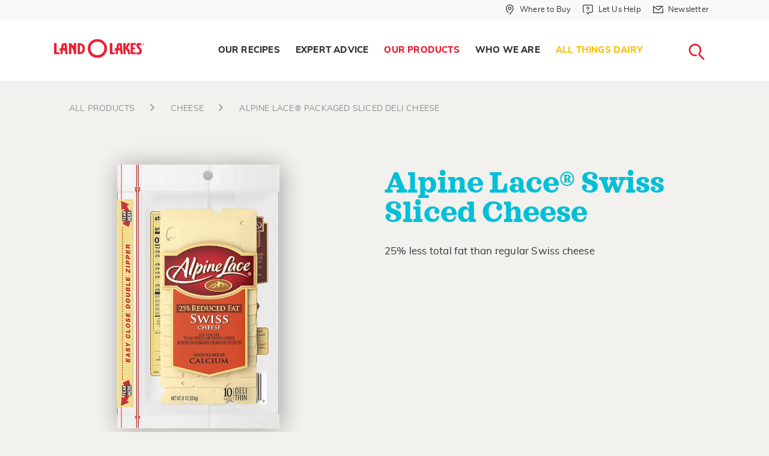

--- FILE ---
content_type: text/html; charset=utf-8
request_url: https://www.landolakes.com/products/cheese/alpine-lace-swiss-sliced-cheese/
body_size: 9915
content:

<!DOCTYPE html>
<html lang="en-US" xml:lang="en-US" xmlns:fb="http://ogp.me/ns/fb#">
<head id="head">
        <title>
            Alpine Lace&#xAE; Swiss Sliced Cheese | Land O&#x27;Lakes
        </title>
    
    
    
<meta name="description" content="Find information about all of our dairy products including butter, cheese, milk, half and half, and eggs." />


    <meta charset="UTF-8" />
    <meta http-equiv="x-ua-compatible" content="ie=edge" />
    <meta name="viewport" content="width=device-width, initial-scale=1.0" />
    <link rel="canonical" href="https://www.landolakes.com/products/cheese/alpine-lace-swiss-sliced-cheese/" />
    <link type="text/css" rel="stylesheet" href="/Content/Styles/LOLRetail/css/MasterBuild.css?v=1.0" />
    
    <link href="/_content/Kentico.Content.Web.Rcl/Content/Bundles/Public/systemPageComponents.min.css" rel="stylesheet" />

<link type="text/css" rel="stylesheet" href="/Content/Styles/LOLRetail/less/compile/product-detail.min.css?v=1.0" />
    <link type="text/css" rel="stylesheet" href="/Content/Styles/LOLRetail/css/owl.carousel.min.css" media="print" onload="this.onload=null;this.removeAttribute('media');" />


    <!-- For iPad with high-resolution Retina display running iOS ≥ 7: -->
    <link rel="apple-touch-icon-precomposed" sizes="152x152" href="/Content/Images/LOLRetail/favicon-152.png" />
    <!-- For iPad with high-resolution Retina display running iOS ≤ 6: -->
    <link rel="apple-touch-icon-precomposed" sizes="144x144" href="/Content/Images/LOLRetail/favicon-144.png" />
    <!-- For iPhone with high-resolution Retina display running iOS ≥ 7: -->
    <link rel="apple-touch-icon-precomposed" sizes="120x120" href="/Content/Images/LOLRetail/favicon-120.png" />
    <!-- For iPhone with high-resolution Retina display running iOS ≤ 6: -->
    <link rel="apple-touch-icon-precomposed" sizes="114x114" href="/Content/Images/LOLRetail/favicon-114.png" />
    <!-- For first- and second-generation iPad: -->
    <link rel="apple-touch-icon-precomposed" sizes="72x72" href="/Content/Images/LOLRetail/favicon-72.png" />
    <!-- For non-Retina iPhone, iPod Touch, and Android 2.1+ devices: -->
    <link rel="apple-touch-icon-precomposed" href="/Content/Images/LOLRetail/favicon-57.png" />
    <link href="/Content/Images/LOLRetail/favicon.ico" type="image/x-icon" rel="icon" />
    <script src="https://use.fortawesome.com/0373e875.js" async></script>
    <meta http-equiv="Content-Security-Policy"
          content="upgrade-insecure-requests" />

    <link rel="preload" href="/Content/Styles/LOLRetail/fonts/sagona/34F960_3_0.woff2" as="font" type="font/woff2" />
    <link rel="preload" href="/Content/Styles/LOLRetail/fonts/sagona/34F960_7_0.woff2" as="font" type="font/woff2" />
    <link rel="preload" href="/Content/Styles/LOLRetail/fonts/sagona/34F960_A_0.woff2" as="font" type="font/woff2" />
    <link rel="preload" href="/Content/Styles/LOLRetail/fonts/sagona/34F960_6_0.woff2" as="font" type="font/woff2" />
    <link rel="preload" href="/Content/Styles/LOLRetail/fonts/sagona/34F960_8_0.woff2" as="font" type="font/woff2" />
    <link rel="preload" href="/Content/Styles/LOLRetail/fonts/muli/muli-black-webfont.woff2" as="font" type="font/woff2" />
    <link rel="preload" href="/Content/Styles/LOLRetail/fonts/muli/muli-bold-webfont.woff2" as="font" type="font/woff2" />
    <link rel="preload" href="/Content/Styles/LOLRetail/fonts/muli/muli-italic-webfont.woff2" as="font" type="font/woff2" />
    <link rel="preload" href="/Content/Styles/LOLRetail/fonts/muli/muli-extrabold-webfont.woff2" as="font" type="font/woff2" />
    <link rel="preload" href="/Content/Styles/LOLRetail/fonts/muli/muli-light-webfont.woff2" as="font" type="font/woff2" />
    <link rel="preload" href="/Content/Styles/LOLRetail/fonts/muli/muli-regular-webfont.woff2" as="font" type="font/woff2" />
    <style type="text/css">
        .submenu-seasonal-recipes a {
                        color: #fbc00f !important;
                    }
                     .submenu-seasonal-recipes a:hover{
                        color: #ed1c30;
                    }
                    .globalBanner[data-filtername="holidayFilter"] .picture-bgImage img{
                        object-position : center !important;
                    }
    </style>
    
<meta property="og:title" content="Alpine Lace&#xAE; Swiss Sliced Cheese" />
<meta property="og:image" content="https://stordflolretailpd.blob.core.windows.net/df-us/lolretail/media/lolr-media/products/00042634771017_a1c1-400.png?ext=.png" />
<meta property="og:url" content="https://www.landolakes.com/products/cheese/alpine-lace-swiss-sliced-cheese/" />
<meta property="og:type" content="Product\" />
<meta property="twitter:title" content="Alpine Lace&#xAE; Swiss Sliced Cheese" />
<meta property="twitter:image" content="https://stordflolretailpd.blob.core.windows.net/df-us/lolretail/media/lolr-media/products/00042634771017_a1c1-400.png?ext=.png" />

    <meta name="google-site-verification" content="Lv8Oa-6oMs1EBopMauvTETMnI57JKCkgN7D2A6LTzSI" />
    <script src="https://assets.adobedtm.com/7390c55bcb09/98f5f2d00997/launch-54a5def2157e.min.js" async></script>
            <script>var lolData = { 'visitor': { 'state': 'unauthenticated' } }</script>
</head>
<body>
    <a b-5z3ph8uevr href="#main-content" class="skip-main">Skip Navigation</a>
    <div data-dtmdetail="alpine-lace-swiss-sliced-cheese"data-dtmisproduction="true"data-dtmlevel1="Our-Products" data-dtmlevel2="Product" data-dtmtype="Our-Products-Product" data-dtmserver="lolr prod" data-dtmPublished="202209" data-dtmAge="40" data-dtmlevel="2" class="kentico-data"></div>
    <div b-5z3ph8uevr id="wrapper">
        

        <div b-5z3ph8uevr class="searchLoader2 mainLoader text-center" style="display: none">
            <div b-5z3ph8uevr class="rippleLoad">
                <div b-5z3ph8uevr></div>
                <div b-5z3ph8uevr></div>
            </div>
            <img class="Not-IE-Loading" alt="Loading..." src="/Content/Images/LOLRetail/loading-image.svg" />
        </div>
        <section b-5z3ph8uevr class="globalSearchForm" aria-label="Global Search">
            <div b-5z3ph8uevr class="innerGlobalSrch">
                <a b-5z3ph8uevr href="javascript:void(0);"
                   id="btn-search-close"
                   class="btn srch-btns btn--search-close"
                   aria-label="Close search form">
                    <div b-5z3ph8uevr class="lolr lolr-close">
                        <span b-5z3ph8uevr class="sr-only">Close</span>
                    </div>
                </a>

                <div b-5z3ph8uevr class="search__form">
                    <span b-5z3ph8uevr class="search__info">
                        Search recipes, ingredients, articles, products...
                    </span>

                    <a b-5z3ph8uevr href="javascript:void(0);" aria-label="Search">
                        <div b-5z3ph8uevr class="lolr lolr-lg lolr-search lolr-searchIcon"
                             style="display: none"
                             aria-hidden="true">
                            <span b-5z3ph8uevr class="sr-only">Search</span>
                        </div>
                        <div b-5z3ph8uevr class="lolr-voiceIcon" aria-hidden="true">
                            <picture b-5z3ph8uevr>
                                <source b-5z3ph8uevr type="image/webp"
                                        srcset="/Content/Images/LOLRetail/mic-r.webp" />
                                <source b-5z3ph8uevr type="image/png" src="/Content/Images/LOLRetail/mic-r.png" />
                                <img b-5z3ph8uevr class="animated searchMicImg" id="searchMicImg"
                                     src="/Content/Images/LOLRetail/mic-r.png"
                                     alt="microphone" />
                            </picture>
                        </div>
                    </a>
                    <input b-5z3ph8uevr class="search__input voiceSearchInput"
                           id="searchInput"
                           name="search"
                           type="search"
                           placeholder="Start Your Search"
                           autocomplete="off"
                           autocorrect="off"
                           autocapitalize="off"
                           spellcheck="false" />
                    <input name="__RequestVerificationToken" type="hidden" value="CfDJ8I_oKBkCMzNPiIcN03CaaV9AJlsSDWdupe_piCXq64ZYedQpR_Zp7veVOLptuLEj8jLYn_O_wbf-8jEAvaloyVksO1OhxkPlmrdbO_A3_DZUU6G6rRnxQUqlNL-gQnUJqbsXJHlxJg7keVq6dRCdgLg" />
                    <label b-5z3ph8uevr class="sr-only" for="searchInput">Search</label>
                    <input b-5z3ph8uevr class="sr-only" type="submit" value="search" />
                    <span b-5z3ph8uevr class="bottom-border"></span>
                </div>
                <!-- // .search__form -->
            </div>
            <!-- // .innerGlobalSrch -->
        </section>
        <!-- // .globalSearchForm -->
        <header role="banner">
            <div b-5z3ph8uevr class="greyTop-strip show-for-large">
                

<div class="row clearfix"
     data-closing-time="0"
     data-responsive-menu="accordion">
    <ul class="vertical medium-horizontal menu grid-x" role="menu" aria-label="Navigation Menu">
                <li  class="stripLink cell auto" role="menuitem">
                        <a href="/where-to-buy/"
                           aria-label="Where to Buy "
                           role="menuitem"
                           class="whereToBuyLink">
                            <div class="iconsize lolr">
                                <span class="lolr-map-pin">&nbsp;</span>
                                <span class="sr-only">Where to Buy  in Header</span>
                            </div>
                            <span>Where to Buy </span>
                        </a>
                </li>
                <li  class="stripLink has-submenu cell auto" role="menuitem">
                        <a href="/contact-us/"
                           aria-label="Let Us Help"
                           class="whereToBuyLink letushelp">
                            <div class="iconsize lolr">
                                <span class="lolr-service-chat">&nbsp;</span>
                                <span class="sr-only">Let Us Help in Header</span>
                            </div>
                            <span>Let Us Help</span>
                        </a>
                            <ul role="menu" aria-label="Navigation subMenu">
                                    <li  role="menuitem">
                                        <a href="/contact-us/"
                                           aria-label="Contact Us"
                                           role="menuitem"
                                           class="contactus new_menu">
                                            <span class="sr-only">Contact Us in Header</span>Contact Us
                                        </a>
                                    </li>
                                    <li  role="menuitem">
                                        <a href="/faqs/product-faqs/"
                                           aria-label="FAQs"
                                           role="menuitem"
                                           class="faqs new_menu">
                                            <span class="sr-only">FAQs in Header</span>FAQs
                                        </a>
                                    </li>
                            </ul>
                </li>
                <li  class="stripLink cell auto" role="menuitem">
                        <a href="/newsletter-sign-up/"
                           aria-label="Newsletter"
                           role="menuitem"
                           class="whereToBuyLink">
                            <div class="iconsize lolr">
                                <span class="lolr-envelope">&nbsp;</span>
                                <span class="sr-only">Newsletter in Header</span>
                            </div>
                            <span>Newsletter</span>
                        </a>
                </li>
    </ul>
</div>

            </div>
            <nav b-5z3ph8uevr aria-labelledby="main-menu">
                <div b-5z3ph8uevr class="row clearfix">
                    

<div class="logo">
    <a href="/" title="Land O'Lakes Logo">
        <img src="https://stordflolretailpd.blob.core.windows.net/df-us/lolretail/media/lolr-media/logos/landolakes-logo-watermark-red.svg"
             alt="Land O&#x27;Lakes Logo" width="300" height="65" fetchpriority="high" loading="eager" decoding="async" />
    </a>
</div>



                    <span b-5z3ph8uevr class="title-bar menuToggle hide-for-large"
                          data-hide-for="large"
                          data-responsive-toggle="main-menu">
                        <button b-5z3ph8uevr class="burgerIcon" data-toggle="" type="button" aria-label="Toggle menu">
                            <span b-5z3ph8uevr>&nbsp;</span><span b-5z3ph8uevr>&nbsp;</span><span b-5z3ph8uevr>&nbsp;</span>
                        </button>
                    </span>
                    <span b-5z3ph8uevr class="hide-for-large searchMobilelink">
                        <a b-5z3ph8uevr href="javascript:void(0);"
                           class="btn srch-btns btn_mob_search btn--search">
                            <div b-5z3ph8uevr class="iconsize lolr">
                                <span b-5z3ph8uevr class="lolr-search"></span><span b-5z3ph8uevr class="sr-only">close</span>
                            </div>
                        </a>
                    </span>
                    



<div data-close-on-click="true"
     data-responsive-menu="accordion"
     id="main-menu">
    <ul class="menu navigation align-right" role="menu" aria-label="Navigation Menu">
            <li 
            class="menu-item-our-recipes has-submenu"
                role="menuitem"
            data-name="Our Recipes">
                <a href="/our-recipes/" aria-label=" Our Recipes"
                   role="menuitem"> Our Recipes </a>
                    <ul role="menu" aria-label="Navigation subMenu">
                        <li  role="menuitem">
                            <div class="clearfix containerWidth">
                                <ul class="menu" role="submenu" aria-label="Navigation subMenu">
                                            <li  class="submenu-all-recipes" role="menuitem">
                                                <a href="/recipes/" aria-label="All Recipes"
                                                   role="menuitem">All Recipes </a>
                                            </li>
                                            <li  class="submenu-breakfast" role="menuitem">
                                                <a href="/recipes/?&amp;mealFilter=Breakfast and Brunch" aria-label="Breakfast"
                                                   role="menuitem">Breakfast </a>
                                            </li>
                                            <li  class="submenu-lunch" role="menuitem">
                                                <a href="/recipes/?&amp;mealFilter=Lunch" aria-label=" Lunch"
                                                   role="menuitem"> Lunch </a>
                                            </li>
                                            <li  class="submenu-dinner" role="menuitem">
                                                <a href="/recipes/?&amp;mealFilter=Main%20Course" aria-label="Dinner"
                                                   role="menuitem">Dinner </a>
                                            </li>
                                            <li  class="submenu-desserts-sweets" role="menuitem">
                                                <a href="/recipes/?&amp;mealFilter=Dessert" aria-label="Desserts &#x2B; Sweets"
                                                   role="menuitem">Desserts &#x2B; Sweets </a>
                                            </li>
                                            <li  class="submenu-recipe-collections" role="menuitem">
                                                <a href="/recipes/collections/" aria-label="All Recipe Collections"
                                                   role="menuitem">All Recipe Collections </a>
                                            </li>
                                            <li  class="submenu-seasonal-recipes" role="menuitem">
                                                <a href="https://www.landolakes.com/recipes/collections/winter-dinner-ideas/?icid=11326-dr-sn-rcr-wdi" aria-label="Winter Dinner Ideas"
                                                   role="menuitem">Winter Dinner Ideas </a>
                                            </li>
                                </ul>
                            </div>
                        </li>
                    </ul>
            </li>
            <li 
            class="menu-item-expert-advice has-submenu "
                role="menuitem"
            data-name="Expert Advice">
                <a href="/expert-advice/" aria-label=" Expert Advice"
                   role="menuitem"> Expert Advice </a>
                    <ul role="menu" aria-label="Navigation subMenu">
                        <li  role="menuitem">
                            <div class="clearfix containerWidth">
                                <ul class="menu" role="submenu" aria-label="Navigation subMenu">
                                            <li  class="submenu-articles" role="menuitem">
                                                <a href="/expert-advice" aria-label=" Articles"
                                                   role="menuitem"> Articles </a>
                                            </li>
                                            <li  class="submenu-kitchen-reference" role="menuitem">
                                                <a href="/kitchen-reference/ingredients-substitutions/" aria-label=" Kitchen Reference"
                                                   role="menuitem"> Kitchen Reference </a>
                                            </li>
                                            <li  class="submenu-our-experts" role="menuitem">
                                                <a href="/expert-advice/our-experts/" aria-label="Our Experts"
                                                   role="menuitem">Our Experts </a>
                                            </li>
                                </ul>
                            </div>
                        </li>
                    </ul>
            </li>
            <li 
            class="menu-item-what-we-make has-submenu"
                role="menuitem"
            data-name="Our Products">
                <a href="/our-products/" aria-label=" Our Products"
                   role="menuitem"> Our Products </a>
                    <ul role="menu" aria-label="Navigation subMenu">
                        <li  role="menuitem">
                            <div class="clearfix containerWidth">
                                <ul class="menu" role="submenu" aria-label="Navigation subMenu">
                                            <li class="submenu-butter-and-spreads withIconMenu" role="menuitem">
                                                <a href="/products/butter-spreads/" aria-label="Butter and Spreads"
                                                   role="menuitem">
                                                    <div class="lolr lolr-3x lolr-line-bread-butter">
                                                        &nbsp; <span class="sr-only">Butter and Spreads</span>
                                                    </div>
                                                    <span>Butter and Spreads</span>
                                                </a>
                                            </li>
                                            <li class="submenu-margarine withIconMenu" role="menuitem">
                                                <a href="/products/margarine/" aria-label="Margarine"
                                                   role="menuitem">
                                                    <div class="lolr lolr-3x lolr-line-tub">
                                                        &nbsp; <span class="sr-only">Margarine</span>
                                                    </div>
                                                    <span>Margarine</span>
                                                </a>
                                            </li>
                                            <li class="submenu-plant-based withIconMenu" role="menuitem">
                                                <a href="/products/plant-based/" aria-label="Plant-Based"
                                                   role="menuitem">
                                                    <div class="lolr lolr-3x lolr-line-leaf">
                                                        &nbsp; <span class="sr-only">Plant-Based</span>
                                                    </div>
                                                    <span>Plant-Based</span>
                                                </a>
                                            </li>
                                            <li class="submenu-cheese withIconMenu" role="menuitem">
                                                <a href="/products/cheese/" aria-label="Cheese"
                                                   role="menuitem">
                                                    <div class="lolr lolr-3x lolr-line-cheese">
                                                        &nbsp; <span class="sr-only">Cheese</span>
                                                    </div>
                                                    <span>Cheese</span>
                                                </a>
                                            </li>
                                            <li class="submenu-eggs withIconMenu" role="menuitem">
                                                <a href="/products/eggs/" aria-label="Eggs"
                                                   role="menuitem">
                                                    <div class="lolr lolr-3x lolr-line-eggs">
                                                        &nbsp; <span class="sr-only">Eggs</span>
                                                    </div>
                                                    <span>Eggs</span>
                                                </a>
                                            </li>
                                            <li class="submenu-whipping-cream-and-half-half withIconMenu" role="menuitem">
                                                <a href="/products/whipping-cream-and-half-half/" aria-label="Whipping Cream  and Half &amp; Half"
                                                   role="menuitem">
                                                    <div class="lolr lolr-3x lolr-line-carton">
                                                        &nbsp; <span class="sr-only">Whipping Cream  and Half &amp; Half</span>
                                                    </div>
                                                    <span>Whipping Cream  and Half &amp; Half</span>
                                                </a>
                                            </li>
                                            <li class="submenu-all-products withIconMenu" role="menuitem">
                                                <a href="/products/" aria-label="All Products"
                                                   role="menuitem">
                                                    <div class="lolr lolr-3x lolr-line-all-menu">
                                                        &nbsp; <span class="sr-only">All Products</span>
                                                    </div>
                                                    <span>All Products</span>
                                                </a>
                                            </li>
                                </ul>
                            </div>
                        </li>
                    </ul>
            </li>
            <li 
            class="menu-item-who-we-are has-submenu"
                role="menuitem"
            data-name="Who We Are">
                <a href="/who-we-are/" aria-label=" Who We Are"
                   role="menuitem"> Who We Are </a>
                    <ul role="menu" aria-label="Navigation subMenu">
                        <li  role="menuitem">
                            <div class="clearfix containerWidth">
                                <ul class="menu" role="submenu" aria-label="Navigation subMenu">
                                            <li  class="submenu-our-farmers" role="menuitem">
                                                <a href="/our-farmer-owners/" aria-label="Our Farmer-Owners"
                                                   role="menuitem">Our Farmer-Owners </a>
                                            </li>
                                </ul>
                            </div>
                        </li>
                    </ul>
            </li>
            <li 
            class="menu-item-all-things-dairy"
                role="menuitem"
            data-name="All Things Dairy">
                <a href="/all-things-dairy/" aria-label=" All Things Dairy"
                   role="menuitem"> All Things Dairy </a>
            </li>
        <li class="searchNav show-for-large" role="menuitem" aria-label="Main Navigation">
            <a href="javascript:void(0);"
               title="Search Land O'Lakes"
               class="btn srch-btns btn__search btn--search">
                <div class="iconsize lolr">
                    <span class="lolr-search"></span><span class="sr-only">Search</span>
                </div>
            </a>
        </li>
        
    <li aria-selected="false" class="stripLink " data-name="Where to Buy ">
        <a href="/where-to-buy/" class="whereToBuyLink wheretobuy">
            <div class="iconsize lolr">
                <span class="lolr-map-pin"></span><span class="sr-only">Where to Buy </span>
            </div>
            <span>Where to Buy </span>
        </a>
    </li>
    <li aria-selected="false" class="stripLink has-submenu" data-name="Let Us Help">
        <a href="/let-us-help/" class="whereToBuyLink letushelp">
            <div class="iconsize lolr">
                <span class="lolr-service-chat"></span><span class="sr-only">Let Us Help</span>
            </div>
            <span>Let Us Help</span>
        </a>
            <ul>
                    <li aria-selected="false">
                        <a href="/contact-us/" class="contactus">Contact Us</a>
                    </li>
                    <li aria-selected="false">
                        <a href="/faqs/product-faqs/" class="faqs">FAQs</a>
                    </li>
            </ul>
    </li>
    <li aria-selected="false" class="stripLink " data-name="Newsletter">
        <a href="/newsletter-sign-up/" class="whereToBuyLink newsletter">
            <div class="iconsize lolr">
                <span class="lolr-envelope"></span><span class="sr-only">Newsletter</span>
            </div>
            <span>Newsletter</span>
        </a>
    </li>

    </ul>
</div>




                </div>
            </nav>
        </header>

        <!-- Container -->
        <main b-5z3ph8uevr class="fadeIn animated" id="main-content">
            <input b-5z3ph8uevr id="nodeAias" type="hidden" />
            <script data-update async src="https://apps.bazaarvoice.com/deployments/landolakes/main_site/production/en_US/bv.js"></script>
    <div class="prodDetailPage">
        <div class="grid-container">
            <!-- breadcrumb html-->
        <div class="grid-x">
                <div class="medium-12 cell">
                    <ul class="breadcrumb">
                        <li class="hide-for-small-only">
                            <a href="/products/">All Products</a>
                        </li>
                        <li>
                            <a href="/products/cheese/">
                                <em class="lolr lolr-angle-right"></em>
                                Cheese
                            </a>
                        </li>
                                <li class='current hide-for-small-only'>
                                    <a href="/products/cheese/#alpine-lace-packaged-sliced-deli-cheese">
                                        <em class='lolr lolr-angle-right'></em>
                                        Alpine Lace® Packaged Sliced Deli Cheese
                                    </a>
                                </li>
                    </ul>
                </div>
            </div>
            <!-- breadcrumb html closed-->
            <!--banner with description section html-->
        <div class="grid-x prod-banner">
                <div class="cell medium-6">
                    <picture class="picture-bgImage alpine-lace-packaged-sliced-deli-cheese alpine-lace-swiss-sliced-cheese">
                        <source type="image/webp" srcset="https://stordflolretailpd.blob.core.windows.net/df-us/lolretail/media/lolr-media/products_webp_new/00042634771017_a1c1-800.webp"
                            media="(min-width:1024px)" width="800" height="800" />
                        <source type="image/webp" srcset="https://stordflolretailpd.blob.core.windows.net/df-us/lolretail/media/lolr-media/products_webp_new/00042634771017_a1c1-600.webp"
                            media="(min-width:640px)" width="600" height="600"/>
                        <source type="image/webp" srcset="https://stordflolretailpd.blob.core.windows.net/df-us/lolretail/media/lolr-media/products_webp_new/00042634771017_a1c1-400.webp" width="400" height="400"/>
                        <source type="image/png" src="https://stordflolretailpd.blob.core.windows.net/df-us/lolretail/media/lolr-media/products/00042634771017_a1c1-400.png?ext=.png" width="800" height="800"/>
                        <img src="https://stordflolretailpd.blob.core.windows.net/df-us/lolretail/media/lolr-media/products_webp_new/00042634771017_a1c1-800.webp" alt="Alpine Lace® Swiss Sliced Cheese" width="800" height="800" fetchpriority="high" />
                    </picture>
                </div>
                <div class="cell medium-6">

                        <h1>Alpine Lace® Swiss Sliced Cheese</h1>
                        <p> 25% less total fat than regular Swiss cheese</p>
                        <div Style="display:none">
                                <div class="bvSummaryProductPage" data-bv-show="rating_summary" data-bv-product-id="00042634771017"></div>
                        </div>
                    <div class="mrgB30">
                            <div id="destini-locator-5091"
                                 class="destini-locator-class"
                                 data-locator-id="5091"
                                 data-alpha-code="13E3"
                                 data-apo="00042634771017"></div>
                        
                        <!-- HTML For Out OF Stock Products-->
                        <!-- HTML for out of stock closed-->
                        <!--HTML for coming soon product-->
                        
                        <!--HTML for coming soon product closed-->
                </div>
                </div>
            </div>
            <!--banner with description section html closed-->
    </div>
        <!--Product Detail Section-->
                    <div class="prod-detail-sec">
                        <div class="grid-container">
                            <div class="grid-x align-center-middle grid-padding-x">
                                    <div class="medium-10 medium-centered text-center">
                                        <p>
                                            25% less total fat than regular Swiss cheese. Grab some Alpine Lace&reg; Deli Cheese at your local deli without the wait of the deli line. Available in deli 8 ounce and dairy case 5 ounce.
                                        </p>
                                    </div>
                            </div>
                        </div>
                    </div>
        <!--Product Detail Section Closed-->
        <!--Product Offer HTML-->
        <!--Product Offer HTML Closed-->
        <!--Ingredient Section HTML Open-->
            <div Style="display:block">
                <div class="grid-container">
                    <div class="grid-x prodOuterWhiteBox" style="display:block">
                        <div class="medium-12 cell prodDetailWhiteBox text-center">
                            <h2>Ingredients</h2>
                            <div class="grid-x align-center-middle">
                                    <div class="small-10 cell">
                                        <p>Cultured Pasteurized Reduced Fat Milk, Salt, Enzymes, Vitamin A Palmitate*.CONTAINS: Milk*Not Found in Regular Swiss Cheese</p>
                                            <p class="allergen-info">CONTAINS: Milk</p>
                                            <p class="allergen-info">
                                                According to the FDA, the most common food allergens are milk, peanuts, eggs, fish, shellfish, soy,&#xD;&#xA;                                        tree nuts, sesame and wheat.
                                            </p>
                                    </div>
                            </div>
                        </div>
                    </div>
                </div>
            </div>
        <!--Ingredient Section HTML Closed-->
        <!--Nutrition Section HTML-->
            <div class="grid-x padTopBot20 prodOuterWhiteBox grid-container">
                <div class="medium-12 cell prodDetailWhiteBox text-center">
                    <h2>Nutrition</h2>
                    <div class="grid-x nutrition-print AvenirRomanText medium-up-2 small-up-1">
                                <div class="cell">
                                    <p class="NutriProdName">NET WT. 8 Ounce</p>
                                    <p class="AvenirRomanText">
                                        <a href="javascript:void(0)" data-open="ViewNutritionInfo">
                                            View&#xA;                                        Details
                                        </a>
                                    </p>
                                    <p class="AvenirRomanText">
                                        <a target="_blank" rel="noopener" aria-label="View SmartLabel product details" href="https://smartlabel.landolakes.com/ProductDetails/00042634771017/">
                                            <em class="lolr lolr-smartlabel"></em>
                                        </a>
                                    </p>
                                </div>
                        <div class="nutritionPopup reveal" id="ViewNutritionInfo" data-reveal>
                            <button class="close-button" data-close="" aria-label="Close reveal" type="button">
                                <span aria-hidden="true">×</span>
                            </button>
                            <!--popup open for nutrition facts-->
                                    <div class="nutritionContentWrapper">
                                        <p class="head">Nutrition Facts</p>
                                            <div class="grid-x collapse mrg0">
                                                <div class="cell medium-8 small-6">
                                                    <p>Servings per container</p>
                                                </div>
                                                <div class="cell medium-4 small-6">
                                                    <p>10</p>
                                                </div>
                                            </div>
                                            <div class="grid-x collapse">
                                                <div class="cell medium-8 small-6"><strong>Serving Size</strong></div>
                                                <div class="cell medium-4 small-6"><strong>1 slice (23 g)</strong></div>
                                            </div>
                                        <ul>
                                                <li>
                                                    <div class="chartHead bdr10">
                                                        <span class="chartLeftCol">
                                                            Amount Per Serving<span class="big-text">Calories</span>
                                                        </span>
                                                        <span class="chartRgtCol extraBold">70  </span>
                                                    </div>
                                                </li>

                                            <li class="border">
                                                <span class="chartLeftCol"></span>
                                                <span class="chartRgtCol dailyValue">% Daily Value</span>
                                            </li>

                                                <li class="border">
                                                    <span class="chartLeftCol healthSummary">
                                                        Total Fat
                                                        <small>4.5 g</small>
                                                    </span>
                                                    <span class="chartRgtCol dailyValue">6%</span>
                                                </li>

                                                <li class="border padLeft20">
                                                    <span class="chartLeftCol healthSummary">
                                                        <small>Saturated Fat 3 g</small>
                                                    </span>
                                                    <span class="chartRgtCol dailyValue">15%</span>
                                                </li>
                                                <li class="border padLeft20">
                                                    <span class="chartLeftCol healthSummary">
                                                        <small>Trans Fat 0 g</small>
                                                    </span>
                                                    <span class="chartRgtCol dailyValue"></span>
                                                </li>
                                                <li class="border">
                                                    <span class="chartLeftCol healthSummary">
                                                        Cholesterol
                                                        <small>15 mg</small>
                                                    </span>
                                                    <span class="chartRgtCol dailyValue">5%</span>
                                                </li>
                                                <li class="border">
                                                    <span class="chartLeftCol healthSummary">
                                                        Sodium
                                                        <small>90 mg</small>
                                                    </span>
                                                    <span class="chartRgtCol dailyValue">4%</span>
                                                </li>
                                                <li class="border">
                                                    <span class="chartLeftCol healthSummary">
                                                        Total Carbohydrate
                                                        <small>1 g</small>
                                                    </span>
                                                    <span class="chartRgtCol dailyValue">0%</span>
                                                </li>
                                                <li class="border padLeft30">
                                                    <span class="chartLeftCol healthSummary">
                                                        <small>Dietary fiber 0 g </small>
                                                    </span>
                                                    <span class="chartRgtCol dailyValue">0%</span>
                                                </li>
                                                <li class="border padLeft30">
                                                    <span class="chartLeftCol healthSummary">
                                                        <small>Total Sugar 1 g</small>
                                                    </span>
                                                    <span class="chartRgtCol dailyValue"></span>
                                                </li>
                                                <li class="border padLeft30">
                                                    <span class="chartLeftCol healthSummary">
                                                        <small>
                                                            Includes 0 g Added sugars
                                                        </small>
                                                    </span>
                                                    <span class="chartRgtCol dailyValue">0%</span>
                                                </li>
                                                <li class="border">
                                                    <span class="chartLeftCol healthSummary">Protein 6 g</span>
                                                    <span class="chartRgtCol dailyValue">12%</span>
                                                </li>
                                        </ul>
                                        <ul class="bdr10">
                                                <li class="border">
                                                    <span class="chartLeftCol healthSummary">Vitamin D 0 mcg</span>
                                                    <span class="chartRgtCol dailyValue">0%</span>
                                                </li>
                                                <li class="border">
                                                    <span class="chartLeftCol healthSummary">Calcium 202 mg</span>
                                                    <span class="chartRgtCol dailyValue">15%</span>
                                                </li>
                                                <li class="border">
                                                    <span class="chartLeftCol healthSummary">Iron 0 mg</span>
                                                    <span class="chartRgtCol dailyValue">0%</span>
                                                </li>
                                                <li class="border">
                                                    <span class="chartLeftCol healthSummary">Potassium 15 mg</span>
                                                    <span class="chartRgtCol dailyValue">0%</span>
                                                </li>
                                                <li class="border">
                                                    <span class="chartLeftCol healthSummary">Vitamin A 65 mcg</span>
                                                    <span class="chartRgtCol dailyValue">8%</span>
                                                </li>
                                        </ul>
                                        <p class="noteText">
                                            * The % Daily Values (DV) tells you how much a nutrient in a serving of food contributes to a daily diet. 2,000&#xA;                                            calories a day is used for general nutrition advice.
                                        </p>
                                            <div class="border">
                                                <p>Claim:</p>
                                                <p>25% Less Fat than regular Swiss Cheese, Contains 4.5g Fat, regular Swiss Cheese contains 7g Fat, Good Source of Calcium, See Nutrition Information for Saturated Fat Content</p>
                                            </div>
                                        <div class="border nutritionalDisclaimer">
                                            <p>
                                                Land O&#x2019;Lakes is updating the Nutrition Facts panels on its products to comply with new FDA regulations.&#xA;                                                During this transition, both old and new versions of the Nutrition Facts panel will be in the marketplace.&#xA;                                                Refer to the label on your product for the most accurate nutrition, ingredient and allergen information.
                                            </p>
                                        </div>
                                    </div>
                            <!--nutrition popup closed for nutrition facts-->
                </div>
                            <!--popup open for nutrition facts-->
                        <!--nutrition popup closed for nutrition facts-->
                        <!--Section Closing Div Below-->

            </div>
                </div>
            </div>
        <!--Nutrition Section HTML Closed-->
        <!--Product Features HTML-->
        <!--Product Features HTML Closed-->
        <!--Review Section HTML Open-->
    <div Style="display:none">
            <div class="grid-x padTopBot20 prodOuterWhiteBox print-reviews grid-container">
                <div class="medium-12 cell prodDetailWhiteBox text-center">
                    <span class="bvReviewsHeader">Reviews</span>
                        <div class="bvReviewsContainer" data-bv-show="reviews" data-bv-product-id="00042634771017"></div>
                </div>
            </div>
        </div>
        <!--Review Section HTML Closed-->
    <div class="grid-container">
            <!--Recpie Collection HTML Open-->
            <!--Recpie Collection HTML Closed-->
            <!--Product Article HTML-->
            <!--Product Article HTML Closed-->
            <!--Featured Products HTML-->
                <div class="grid-x homeFeaturedProductOuter prodDetailWhiteBox">
                    <div class="medium-12 cell">
                        <div class="homeWhiteSection homeFeaturedProduct medium-text-center">
                            <h4>Featured Products</h4>
                            <div class="homeSlide owl-carousel owl-theme">
                                <!--one featured product item-->
                                    <div class="item">
                                        <div class="slideBox">
                                            <div>
                                                <a href="/products/cheese/sliced-muenster-cheese/" target="_self" aria-label="featured products">
                                                    <figure>
                                                        <picture>
                                                            <source type="image/webp"
                                                        srcset="https://stordflolretailpd.blob.core.windows.net/df-us/lolretail/media/lolr-media/products/00034500446525_a1c1-800.png?ext=.png" width="800" height="800" />
                                                            <source type="image/jpg"
                                                        src="https://stordflolretailpd.blob.core.windows.net/df-us/lolretail/media/lolr-media/products/00034500446525_a1c1-800.png?ext=.png" width="800" height="800"  />
                                                            <img
                                                     alt="Sliced Muenster Cheese" width="800" height="800"  />
                                                        </picture>
                                                    </figure>
                                                    <h5>Sliced Muenster Cheese</h5>
                                                    <div Style="display:none">
                                                            <div class="bvProductInlineRatingContainer" data-bv-show="inline_rating" data-bv-seo="false" data-bv-product-id="00034500446525" data-bv-redirect-url="/products/cheese/sliced-muenster-cheese"></div>
                                                    </div>
                                                    <p></p>
                                                </a>
                                            </div>
                                        </div>
                                    </div>
                                    <div class="item">
                                        <div class="slideBox">
                                            <div>
                                                <a href="/products/cheese/white-deli-american/" target="_self" aria-label="featured products">
                                                    <figure>
                                                        <picture>
                                                            <source type="image/webp"
                                                        srcset="https://stordflolretailpd.blob.core.windows.net/df-us/lolretail/media/lolr-media/products/00034500481083_a1c1-800x800.png?ext=.png" width="800" height="800" />
                                                            <source type="image/jpg"
                                                        src="https://stordflolretailpd.blob.core.windows.net/df-us/lolretail/media/lolr-media/products/00034500481083_a1c1-800x800.png?ext=.png" width="800" height="800"  />
                                                            <img src="https://stordflolretailpd.blob.core.windows.net/df-us/lolretail/media/lolr-media/products/00034500481083_a1c1-400x400.png?ext=.png"
                                                     alt="sliced-deli-cheese" width="800" height="800"  />
                                                        </picture>
                                                    </figure>
                                                    <h5>White Deli American</h5>
                                                    <div Style="display:none">
                                                            <div class="bvProductInlineRatingContainer" data-bv-show="inline_rating" data-bv-seo="false" data-bv-product-id="00034500481083" data-bv-redirect-url="/products/cheese/white-deli-american"></div>
                                                    </div>
                                                    <p></p>
                                                </a>
                                            </div>
                                        </div>
                                    </div>
                                    <div class="item">
                                        <div class="slideBox">
                                            <div>
                                                <a href="/products/cheese/italian-blend/" target="_self" aria-label="featured products">
                                                    <figure>
                                                        <picture>
                                                            <source type="image/webp"
                                                        srcset="https://stordflolretailpd.blob.core.windows.net/df-us/lolretail/media/lolr-media/products/00034500483001_a1c1-800.png?ext=.png" width="800" height="800" />
                                                            <source type="image/jpg"
                                                        src="https://stordflolretailpd.blob.core.windows.net/df-us/lolretail/media/lolr-media/products/00034500483001_a1c1-800.png?ext=.png" width="800" height="800"  />
                                                            <img
                                                     alt="Italian Blend" width="800" height="800"  />
                                                        </picture>
                                                    </figure>
                                                    <h5>Italian Blend</h5>
                                                    <div Style="display:none">
                                                            <div class="bvProductInlineRatingContainer" data-bv-show="inline_rating" data-bv-seo="false" data-bv-product-id="00034500483001" data-bv-redirect-url="/products/cheese/italian-blend"></div>
                                                    </div>
                                                    <p></p>
                                                </a>
                                            </div>
                                        </div>
                                    </div>
                                <!--one featured product item closed-->
                    </div>
                        </div>
                    </div>
                </div>
            <!--Featured Products HTML Closed-->
    </div>
    </div>
<script type="application/ld+json">
    {"@context":"http://schema.org",
    "@type":"BreadcrumbList",
    "itemListElement":[
    {
        "@type":"ListItem",
        "position":1,
        "item":    {
            "@id":"www.landolakes.com/products/",
            "name":"products"
        }
      },
      {
        "@type":"ListItem",
        "position":2,
        "item":    {
            "@id":"www.landolakes.com/products/cheese/",
            "name":"Product Category"
        }
      }]}</script>
<script type="application/ld+json">
    {
      "@context": "http://schema.org/",
      "@type" : "WebPage",
          "dateModified" : "12/12/2025 8:05:09 PM",
          "mainEntity" :{
          "@type": "Product",
              "brand": {
              "@type": "Thing",
              "name": "Land O Lakes"
              },
              "logo": "https://storcpdkenticomedia.blob.core.windows.net/media/lolretail/media/lolr-media/assets/landolakes-logo-watermark-red.svg",
              "name": " Alpine Lace® Swiss Sliced Cheese",
              "image": "https://stordflolretailpd.blob.core.windows.net/df-us/lolretail/media/lolr-media/products/00042634771017_a1c1-800.png?ext=.png",
              "description": "25% less total fat than regular Swiss cheese",
              "aggregateRating": [{
              "@type": "AggregateRating",
                  "ratingValue": "0",
                  "ratingCount": "0"}]}
      }
</script> 
        </main>
    </div>
    <footer b-5z3ph8uevr class="footer">
        <!-- Top -->
        <section b-5z3ph8uevr class="top-row" aria-label="Footer Navigation">
            <div b-5z3ph8uevr class="grid-x grid-container">
                <div b-5z3ph8uevr class="cell small-12 followLink whiteIcon show-for-small-only">
                    

        <a class="fb lolr lolr-social-facebook" rel="noopener" href="https://www.facebook.com/LandOLakes" target="_blank" tabindex="-1">Facebook</a>
        <a class="instagram lolr" rel="noopener" href="https://www.instagram.com/landolakesktchn/" target="_blank" tabindex="-1">Instagram</a>
        <a class="tiktok lolr lolr-tiktok" rel="noopener" href="https://www.tiktok.com/@landolakesdairy " target="_blank" tabindex="-1">Tiktok</a>
        <a class="pintR lolr lolr-social-pinterest" rel="noopener" href="https://www.pinterest.com/landolakesktchn/" target="_blank" tabindex="-1">Pinterest</a>
        <a class="youtube lolr lolr-youtube" rel="noopener" href="https://www.youtube.com/user/LandOLakesKtchn " target="_blank" tabindex="-1">YouTube </a>

                </div>

                <div b-5z3ph8uevr class="cell small-12 medium-8 large-9">
                    <nav b-5z3ph8uevr class="footer-nav" aria-label="Footer Nav">
                                <a href="/where-to-buy/">Where to Buy </a>
        <a href="/contact-us/">Let Us Help</a>
          <a href="/recipes/categories/">Recipe Categories</a><br class="show-for-medium" />
        <a href="/newsletter-sign-up/">Newsletter</a>

                        <a b-5z3ph8uevr href="https://www.landolakesinc.com/"
                           rel="noopener"
                           target="_blank">Corporate</a>
                        <a b-5z3ph8uevr href="https://www.landolakesfoodservice.com/"
                           rel="noopener"
                           target="_blank">Foodservice</a>
                        <a b-5z3ph8uevr href="https://www.landolakesinc.com/Careers"
                           rel="noopener"
                           target="_blank">Careers</a>
                    </nav>
                </div>

                <div b-5z3ph8uevr class="cell medium-4 large-3 hide-for-small-only">
                    <div b-5z3ph8uevr class="followLink whiteIcon">
                        

        <a class="fb lolr lolr-social-facebook" rel="noopener" href="https://www.facebook.com/LandOLakes" target="_blank" tabindex="-1">Facebook</a>
        <a class="instagram lolr" rel="noopener" href="https://www.instagram.com/landolakesktchn/" target="_blank" tabindex="-1">Instagram</a>
        <a class="tiktok lolr lolr-tiktok" rel="noopener" href="https://www.tiktok.com/@landolakesdairy " target="_blank" tabindex="-1">Tiktok</a>
        <a class="pintR lolr lolr-social-pinterest" rel="noopener" href="https://www.pinterest.com/landolakesktchn/" target="_blank" tabindex="-1">Pinterest</a>
        <a class="youtube lolr lolr-youtube" rel="noopener" href="https://www.youtube.com/user/LandOLakesKtchn " target="_blank" tabindex="-1">YouTube </a>

                    </div>
                </div>
            </div>

        </section>
        <!-- // .top-row --><!-- Bottom -->
        <section b-5z3ph8uevr class="bottom-row" aria-label="Landolakes Privacy Notice">
            

<div class="grid-x grid-container grid-padding-x">
    <div class="cell small-12 medium-1 text-center">
        <picture class="lazy-img">
            <source type="image/webp"
                    srcset="https://stordflolretailpd.blob.core.windows.net/df-us/lolretail/media/lolr-media/logos/undeniably-dairy-logo-2x.webp"
                    data-srcset="https://stordflolretailpd.blob.core.windows.net/df-us/lolretail/media/lolr-media/logos/undeniably-dairy-logo-2x.webp" width="160" height="160" />
            <source type="image/png"
                    srcset="https://stordflolretailpd.blob.core.windows.net/df-us/lolretail/media/lolr-media/logos/undeniably-dairy-logo-2x.png"
                    data-srcset="https://stordflolretailpd.blob.core.windows.net/df-us/lolretail/media/lolr-media/logos/undeniably-dairy-logo-2x.png" width="160" height="160" />
            <img class="undeniably-dairy imageArticle" src="/Content/Images/LOLRetail/transparent.png" data-src="https://stordflolretailpd.blob.core.windows.net/df-us/lolretail/media/lolr-media/logos/undeniably-dairy-logo-2x.webp" alt="undeniably-dairy-logo" loading="lazy" width="160" height="160" />
        </picture>
    </div>
    <div class="cell small-12 medium-6 copyright-wrap">
        <a href="https://www.landolakesinc.com"
           target="_blank"
           rel="noopener" aria-label="Land O'Lakes Inc">
            <div class="footerLogo lolr lolr-inc-logo">
                <span class="sr-only">Landolakes</span>
            </div>
        </a>
        <div class="copyright">
            &copy;2026 Land O&rsquo;Lakes, Inc. All rights reserved.
        </div>
        <a href="https://www.landolakesinc.com/privacy"
           class="privacy-policy"
           target="_blank"
           rel="nofollow noopener">Legal | Privacy Policy</a>
        <a href=" https://www.landolakesinc.com/terms-of-use"
           class="privacy-policy terms_of_use"
           target="_blank"
           rel="nofollow noopener">| Terms of Use</a>
    </div>

    <div class="cell small-12 medium-5 legal-links-wrap">
        <a href="https://www.landolakesinc.com/privacy-form"
           target="_blank"
           rel="nofollow noopener">Do Not Sell My Personal Information</a>
        <a href="https://www.landolakesinc.com/california-supply-chains-act"
           target="_blank"
           rel="nofollow noopener">CA Transparency Act</a>
    </div>
</div>

        </section>
        <!-- // .bottom-row -->

        
<input name="__RequestVerificationToken" type="hidden" value="CfDJ8I_oKBkCMzNPiIcN03CaaV9AJlsSDWdupe_piCXq64ZYedQpR_Zp7veVOLptuLEj8jLYn_O_wbf-8jEAvaloyVksO1OhxkPlmrdbO_A3_DZUU6G6rRnxQUqlNL-gQnUJqbsXJHlxJg7keVq6dRCdgLg" />    <div class="promoteSignUp">
        <div class="grid-x grid-padding-x">
            <div class="cell medium-4 hide-for-small-only promotebanner">
                <picture class="picture-bgImage">
                    <source srcset="https://stordflolretailpd.blob.core.windows.net/df-us/lolretail/media/lolr-media/homepage/images/newsletter-banner-latest.jpg" type="image/webp" />
                    <source srcset="https://stordflolretailpd.blob.core.windows.net/df-us/lolretail/media/lolr-media/homepage/images/newsletter-banner-latest.jpg" type="image/jpg" />
                    <img src="https://stordflolretailpd.blob.core.windows.net/df-us/lolretail/media/lolr-media/homepage/images/newsletter-banner-latest.jpg" alt="Looking for inspiration?" />
                </picture>
            </div>
            <div class="cell small-12 medium-8">
                <button type="button" class="openBtn" aria-label="Close"><span class="lolr"></span></button>
                <h4>Looking for inspiration?</h4>
                <p>Sign up for our newsletter today!</p>
                <div class="grid-x grid-padding-x promoteForm sidePardotFormWrapper">
                    <div class="inputboxM cell small-12 simple-email">
                        <input name="mcBannerEmail" type="email" id="mcBannerEmail" aria-label="Enter Your Email" class="form-input" placeholder="Enter Your Email">
                        <span class="field-error ErrorLabel">Please enter valid email.</span>
                    </div>
                    <div class="inputboxM cell small-6">
                        <input name="mcBannerFirstName" type="text" id="mcBannerFirstName" aria-label="First Name" class="form-input" placeholder="First Name">
                        <span class="field-error ErrorLabel">Please enter first name.</span>
                    </div>
                    <div class="inputboxM cell small-6">
                        <input name="mcBannerLastName" type="text" id="mcBannerLastName" aria-label="Last Name" class="form-input" placeholder="Last Name">
                        <span class="field-error ErrorLabel">Please enter last name.</span>
                    </div>
                    <div class="cell small-12 text-center end">
                        <div class="button">
                            <input type="submit" name="submit" value="Send" id="btnMCBannerSubmit" class="button redBtn salesforcebutton banner" />
                        </div>
                    </div>
                </div>
                <div class="small-12">
                    <div class="measuringCupThankYou" style="display:none">
                        <h3>Thank you!!</h3>
                    </div>
                </div>
            </div>
        </div>
        <div class="loaderPromoteSignUp mainLoader text-center" style="display: none;">
            <div class="rippleLoad">
                <div></div>
                <div></div>
            </div>
            <img class="Not-IE-Loading" alt="Loading..." src="https://storcpdkenticomedia.blob.core.windows.net/media/lolretail/media/lolr-media/assets/loading-image.svg">
        </div>
    </div>

    </footer>

    <!-- Master Build Js -->
    <script src="/Scripts/masterscriptsbundle.min.js?v=9uM8J5M4TdiHqUMyvaxlj04hGNCh2zlRbaNV7nOt6Nw"></script>

    <script src="/Scripts/prototype.LOLRPageInit.min.js"></script>
    <script src="/Scripts/LOLRetail/microsoft.cognitiveservices.speech.sdk.bundle-min.js"></script>
    <script src="/Scripts/LOLRetail/Voice-Search.min.js"></script>
    <script type="text/javascript">
        $('.customSelect').selectmenu({
            select: function(event, ui) {
                $(ui.item.element).parent().change();
            }
        });
        document.querySelectorAll('li[role="none"]').forEach((item) => {
            if (item.closest('ul[role="menu"]')) {
                item.setAttribute('role', 'menuitem');
            }
        });
        $(document).ready(function () {
            $('.submenu').attr('role', 'menu');
            $('.submenu a[role="menuitem"],.menu a[role="menuitem"]').removeAttr('role');
            //For container element is empty accessibility
            $('.accordion-menu,.main-menu').removeAttr('aria-multiselectable');
            $('.menu.navigation li').removeAttr('aria-selected');
            $('.vertical.medium-horizontal li').removeAttr('aria-selected');
            $('.accordion-menu[role="menubar"]').attr('role', 'navigation');           
        });
        $(window).on('scroll', function () {
            if ($(this).scrollTop() > 60) {
                $('header[role="banner"]').css('z-index', '9');
            } else {
                $('header[role="banner"]').css('z-index', 'inherit');
            }
        });
    </script>
   <script>
    //get the url of the website
    var currentURL = window.location.href;
    // Initialize variables for the recipe
    var recipeName = '';
    var isRecipePage = false;
    // If it's a recipe page, extract the recipe name
    if (currentURL.split('/')[3] === 'recipe') {
    var urlParts = currentURL.split('/');
    recipeName = urlParts.length == 7 ? urlParts[urlParts.length - 2] : urlParts[urlParts.length - 1];
    isRecipePage = true;
    }
    window.astuteBotMessengerSettings = {
        channelId: "vMfz6yPFYXWgs6m3munylQ",
        context: {
            astuteBotApp: {
                createContext: {
                    webpageDetail: {
    url: currentURL,
    recipe: isRecipePage,
    recipeName: recipeName,
    isRecipePage: isRecipePage
                    }
                }
            }
        }
    };
function includeScript(e) {
    var t = document.createElement("script"),
      n = document.getElementsByTagName("script")[0];
    (t.type = "text/javascript"),
      (t.src = e),
      (t.async = !0),
      n.parentNode.insertBefore(t, n);
  }
  includeScript(
    "https://bot.emplifi.io/components/Launchers/Messenger/LauncherSelector.js"
  );
</script>

    
    <script src="/Scripts/owl.carousel.min.js" media="print" onload="this.onload=null;this.removeAttribute('media');"></script>
<script src="/Scripts/LOLRetail/ProductDetails-NotifyForm.min.js"></script>
<script src="/Scripts/LOLRetail/product-detail.min.js"></script>
<script>
    lolData.products = [{ id: '50', name: 'Alpine Lace® Swiss Sliced Cheese' }];
    lolData.event = { name: 'product_view' };
</script>
<script src="https://lets.shop/productWidgetSnippet.js" charset="utf-8"></script>

<script type="text/javascript" src="/_Incapsula_Resource?SWJIYLWA=719d34d31c8e3a6e6fffd425f7e032f3&ns=3&cb=174096660" async></script></body>
</html>

--- FILE ---
content_type: text/css
request_url: https://www.landolakes.com/Content/Styles/LOLRetail/less/compile/product-detail.min.css?v=1.0
body_size: 5607
content:
@import url("https://hello.myfonts.net/count/34f960/");@font-face{font-family:'Mulish';font-style:normal;font-weight:400;font-display:swap;src:url(https://fonts.gstatic.com/s/mulish/v18/1Ptyg83HX_SGhgqO0yLcmjzUAuWexZNRwaA.ttf) format('truetype')}@font-face{font-family:'Mulish';font-style:normal;font-weight:900;font-display:swap;src:url(https://fonts.gstatic.com/s/mulish/v18/1Ptyg83HX_SGhgqO0yLcmjzUAuWexTpWwaA.ttf) format('truetype')}@font-face{font-display:swap;font-family:"Sagona-Light";font-weight:normal;font-style:normal;src:url("/Content/Styles/LOLRetail/fonts/sagona/34F960_3_0.eot?#iefix") format("embedded-opentype"),url("/Content/Styles/LOLRetail/fonts/sagona/34F960_3_0.woff2") format("woff2"),url("/Content/Styles/LOLRetail/fonts/sagona/34F960_3_0.woff") format("woff"),url("/Content/Styles/LOLRetail/fonts/sagona/34F960_3_0.ttf") format("truetype")}@font-face{font-display:swap;font-family:"Sagona-Book";font-weight:normal;font-style:normal;src:url("/Content/Styles/LOLRetail/fonts/sagona/34F960_7_0.eot?#iefix") format("embedded-opentype"),url("/Content/Styles/LOLRetail/fonts/sagona/34F960_7_0.woff2") format("woff2"),url("/Content/Styles/LOLRetail/fonts/sagona/34F960_7_0.woff") format("woff"),url("/Content/Styles/LOLRetail/fonts/sagona/34F960_7_0.ttf") format("truetype")}@font-face{font-display:swap;font-family:"Sagona-BookItalic";font-weight:normal;font-style:normal;src:url("/Content/Styles/LOLRetail/fonts/sagona/34F960_A_0.eot?#iefix") format("embedded-opentype"),url("/Content/Styles/LOLRetail/fonts/sagona/34F960_A_0.woff2") format("woff2"),url("/Content/Styles/LOLRetail/fonts/sagona/34F960_A_0.woff") format("woff"),url("/Content/Styles/LOLRetail/fonts/sagona/34F960_A_0.ttf") format("truetype")}@font-face{font-display:swap;font-family:"Sagona-ExtraBold";font-weight:normal;font-style:normal;src:url("/Content/Styles/LOLRetail/fonts/sagona/34F960_6_0.eot?#iefix") format("embedded-opentype"),url("/Content/Styles/LOLRetail/fonts/sagona/34F960_6_0.woff2") format("woff2"),url("/Content/Styles/LOLRetail/fonts/sagona/34F960_6_0.woff") format("woff"),url("/Content/Styles/LOLRetail/fonts/sagona/34F960_6_0.ttf") format("truetype")}@font-face{font-display:swap;font-family:"Sagona-Bold";font-weight:normal;font-style:normal;src:url("/Content/Styles/LOLRetail/fonts/sagona/34F960_8_0.eot?#iefix") format("embedded-opentype"),url("/Content/Styles/LOLRetail/fonts/sagona/34F960_8_0.woff2") format("woff2"),url("/Content/Styles/LOLRetail/fonts/sagona/34F960_8_0.woff") format("woff"),url("/Content/Styles/LOLRetail/fonts/sagona/34F960_8_0.ttf") format("truetype")}@font-face{font-display:swap;font-family:"muli_blackregular";src:url("/Content/Styles/LOLRetail/fonts/muli/muli-black-webfont.woff2") format("woff2"),url("/Content/Styles/LOLRetail/fonts/muli/muli-black-webfont.woff") format("woff");font-weight:normal;font-style:normal}@font-face{font-display:swap;font-family:"mulibold";font-weight:normal;font-style:normal;src:url("/Content/Styles/LOLRetail/fonts/muli/muli-bold-webfont.woff2") format("woff2"),url("/Content/Styles/LOLRetail/fonts/muli/muli-bold-webfont.woff") format("woff")}@font-face{font-display:swap;font-family:"muli_extraboldregular";font-weight:normal;font-style:normal;src:url("/Content/Styles/LOLRetail/fonts/muli/muli-extrabold-webfont.woff2") format("woff2"),url("/Content/Styles/LOLRetail/fonts/muli/muli-extrabold-webfont.woff") format("woff")}@font-face{font-display:swap;font-family:"muliitalic";font-weight:normal;font-style:normal;src:url("/Content/Styles/LOLRetail/fonts/muli/muli-italic-webfont.woff2") format("woff2"),url("/Content/Styles/LOLRetail/fonts/muli/muli-italic-webfont.woff") format("woff")}@font-face{font-display:swap;font-family:"muli_lightregular";font-weight:normal;font-style:normal;src:url("/Content/Styles/LOLRetail/fonts/muli/muli-light-webfont.woff2") format("woff2"),url("/Content/Styles/LOLRetail/fonts/muli/muli-light-webfont.woff") format("woff")}@font-face{font-display:swap;font-family:"muliregular";font-weight:normal;font-style:normal;src:url("/Content/Styles/LOLRetail/fonts/muli/muli-regular-webfont.woff2") format("woff2"),url("/Content/Styles/LOLRetail/fonts/muli/muli-regular-webfont.woff") format("woff")}@-webkit-keyframes iconarrow{from{top:58px}to{top:48px}}@-moz-keyframes iconarrow{from{top:58px}to{top:48px}}@-ms-keyframes iconarrow{from{top:58px}to{top:48px}}@keyframes iconarrow{from{top:58px}to{top:48px}}@-webkit-keyframes menuarrow{from{top:104px}to{top:92px}}@-moz-keyframes menuarrow{from{top:104px}to{top:92px}}@-ms-keyframes menuarrow{from{top:104px}to{top:92px}}@keyframes menuarrow{from{top:104px}to{top:92px}}.prodDetailPage .breadcrumb{padding:30px 0;margin:0}.prodDetailPage .breadcrumb li{list-style:none;color:#8f8f8f;font-size:14px;text-transform:uppercase;margin:0 0 0 14px;display:inline-block}.prodDetailPage .breadcrumb li:first-child{margin-left:0}.prodDetailPage .breadcrumb li a{color:inherit;text-decoration:none}.prodDetailPage .breadcrumb li .lolr{width:17px;vertical-align:bottom;font-size:1.3rem;padding:0;margin:0 13px 0 8px;line-height:1.3}@media only screen and (min-width:40em){.prodDetailPage .breadcrumb{padding:30px 10px 40px}}.prodDetailPage .breadcrumb li:first-child .lolr{display:none}@media only screen and (max-width:767px){.prodDetailPage .breadcrumb .lolr-angle-right{-webkit-transform:rotate(180deg) translate(0,-2px);transform:rotate(180deg) translate(0,-2px);display:inline-block}}@media only screen and (max-width:767px){.prodDetailPage .breadcrumb li{margin:0}}.prodDetailPage .prod-banner{padding:40px 20px}@media only screen and (min-width:40em){.prodDetailPage .prod-banner{padding:40px 0}}.prodDetailPage .prod-banner .tub-butter,.prodDetailPage .prod-banner .stick-butter{margin-top:-52px}.prodDetailPage .prod-banner h1{color:#03bfd7;margin:10px 0 25px;line-height:1;font-size:36px}@media only screen and (min-width:40em){.prodDetailPage .prod-banner h1{font-size:49px}}.prodDetailPage .prod-banner p{font-size:17px;color:#333}.prodDetailPage .prod-banner .retailerslist{text-align:left}.prodDetailPage .prod-banner ul{text-align:left}.prodDetailPage .prod-banner .mrgB30{margin-top:40px}.prodDetailPage .prod-banner .cell{color:#333;font-size:15px}.prodDetailPage .prod-banner .picture-bgImage{padding-bottom:83%}.prodDetailPage .prod-banner .picture-bgImage img{object-fit:contain}.prodDetailPage .prod-banner .picture-bgImage img,.prodDetailPage .prod-banner .picture-bgImage source{filter:drop-shadow(3px 3px 21px rgba(0,0,0,.34));-webkit-filter:drop-shadow(3px 3px 21px rgba(0,0,0,.34));-ms-filter:"progid:DXImageTransform.Microsoft.Dropshadow(OffX=3, OffY=3, Color='#eeedea')";filter:"progid:DXImageTransform.Microsoft.Dropshadow(OffX=3, OffY=3, Color='#eeedea')";max-width:450px}.prodDetailPage .prod-detail-sec{background:#fff;padding:70px 20px;width:100%;max-width:inherit}@media only screen and (min-width:40em){.prodDetailPage .prod-detail-sec{padding:70px 0}}.prodDetailPage .prod-detail-sec .prod-detail-text{font-size:17px}.prodDetailPage .prod-detail-sec p{color:#333;font-size:17px}.prodDetailPage .prod-detail-sec div>a{max-width:300px;line-height:20px}@media only screen and (min-width:40em){.prodDetailPage .prod-detail-sec div>a{display:block;max-height:300px;overflow:hidden;max-width:474px;margin:auto}}.prodDetailPage .homeWhiteSection{background-color:transparent;padding:50px 0}.prodDetailPage .homeWhiteSection .featuredStrip{background-color:#04b7d1;padding:5px}.prodDetailPage .homeWhiteSection .featuredStrip .dotBorder{padding:30px 60px;border:2px dotted #009fc2}.prodDetailPage .homeWhiteSection .featuredStrip .dotBorder .stripText{font-family:"Sagona-Light",Arial,sans-serif;font-style:italic;font-size:19px;color:#fff}.prodDetailPage .homeWhiteSection .featuredStrip .dotBorder .stripImage .hero-wrap{margin-bottom:0}.prodDetailPage .homeWhiteSection .featuredStrip .dotBorder .stripImage .hero-wrap:before{width:100%;left:0}.prodDetailPage .homeWhiteSection .featuredStrip .dotBorder .description strong{font-family:"Sagona-ExtraBold",Arial,sans-serif;color:#fff;font-size:27px}.prodDetailPage .homeWhiteSection .featuredStrip .dotBorder .description p{font-size:17px;margin-bottom:0;font-family:"muli_lightregular","Avenir","Avenir-Light",Arial,sans-serif;font-weight:normal;color:#fff}.prodDetailPage .homeWhiteSection .featuredStrip .dotBorder .description span{font-size:14px;color:#fff;margin-bottom:10px;font-family:"muli_lightregular","Avenir","Avenir-Light",Arial,sans-serif;font-weight:normal}.prodDetailPage .homeWhiteSection .featuredStrip .dotBorder>div{margin:15px 0;display:inline-block}.prodDetailPage .homeWhiteSection .featuredStrip .dotBorder>div span{display:block}.prodDetailPage .prodDetailWhiteBox{background-color:#fff;margin-top:20px;padding:20px 36px;position:relative}@media only screen and (min-width:40em){.prodDetailPage .prodDetailWhiteBox{padding:20px 40px}}.prodDetailPage .prodDetailWhiteBox h2,.prodDetailPage .prodDetailWhiteBox .bvReviewsHeader{font-family:'Sagona-ExtraBold',Arial,sans-serif;border-bottom:1px solid #eaeaea;padding:10px 0;color:#0fc0d6;font-size:23px;margin-bottom:20px;display:inline-block;width:100%}.prodDetailPage .prodDetailWhiteBox p{font-size:15px;padding-top:10px;font-family:"muli_lightregular","Avenir","Avenir-Light",Arial,sans-serif;font-weight:normal}.prodDetailPage .prodDetailWhiteBox p a{font-size:15px;border-bottom-width:2px;border-bottom-style:dashed;border-bottom-color:#929292;text-decoration:none;color:#333}.prodDetailPage .prodDetailWhiteBox p a:hover{color:inherit}.prodDetailPage .prodDetailWhiteBox p a .lolr-smartlabel:before{font-size:21px}.prodDetailPage .prodDetailWhiteBox p .AvenirRomanText{font-family:"muliregular","Avenir","Avenir-Roman",Arial,sans-serif;font-weight:normal}.prodDetailPage .prodDetailWhiteBox p.NutriProdName{font-size:17px;font-family:"muli_blackregular","Avenir","Avenir-Black",Arial,sans-serif;font-weight:normal;margin:10px 0 0;padding:0}.prodDetailPage .prodDetailWhiteBox p.allergen-info{font-size:16px;color:#9a9a9a;padding:0;max-width:600px;text-align:center;margin:0 auto 10px;line-height:1.3}.prodDetailPage .prodDetailWhiteBox p.AvenirRomanText{display:inline-block;vertical-align:middle;padding:10px 10px 20px}.prodDetailPage .prodDetailWhiteBox div.AvenirRomanText>div{border-bottom:1px solid #eee}.prodDetailPage .prodDetailWhiteBox .smartlabel-column a{text-decoration:none;border-bottom:none}.prodDetailPage .prodDetailWhiteBox .smartlabel-column .lolr-smartlabel{font-size:2rem}@media only screen and (min-width:40em){.prodDetailPage .prodDetailWhiteBox p,.prodDetailPage .prodDetailWhiteBox p a{font-size:19px}.prodDetailPage .prodDetailWhiteBox div.AvenirRomanText>div{border-bottom:none}.prodDetailPage .prodDetailWhiteBox div.AvenirRomanText>div:nth-child(odd){border-right:1px solid #eee}.prodDetailPage .prodDetailWhiteBox p a .lolr-smartlabel:before{font-size:29px}}.prodDetailPage .prodFeatures{background:#fff;padding:45px 0;width:100%;max-width:inherit;margin-top:47px}.prodDetailPage .prodFeatures .sliderWraper{padding:0 60px}.prodDetailPage .prodFeatures .sliderWraper figure{border-radius:50%;border:1px solid #03bfd7;width:88px;height:88px;margin:0 auto 25px;position:relative}.prodDetailPage .prodFeatures .sliderWraper figure .lolr{font-size:48px;display:block;text-align:center;line-height:1.8;color:#03bfd7}.prodDetailPage .prodFeatures .sliderWraper figure img{position:absolute;margin:auto;top:0;left:0;right:0;bottom:0}.prodDetailPage .prodFeatures .sliderWraper figure .sliderforMobile .cell{padding:0 20px}.prodDetailPage .prodFeatures .sliderWraper h4{font-size:19px;color:#03bfd7;font-family:"muli_blackregular","Avenir","Avenir-Black",Arial,sans-serif;font-weight:normal}.prodDetailPage .prodFeatures .sliderWraper p{font-size:17px;min-height:110px}.prodDetailPage .prodFeatures .sliderWraper p>a{display:inline;color:#03bfd7;text-transform:none}.prodDetailPage .prodFeatures .sliderWraper a{display:none;font-size:15px;color:#03bfd7;font-family:"muli_lightregular","Avenir","Avenir-Light",Arial,sans-serif;font-weight:normal;text-transform:uppercase;border-bottom:1px solid #03bfd7;padding-bottom:2px}.prodDetailPage .prodFeatures .sliderWraper a:hover{border:none}.prodDetailPage .prodFeatures .homeFeaturedProductOuter{margin-top:47px}.prodDetailPage .prodFeatures .sliderWraper .sliderforProdDetail{display:flex;justify-content:center;width:100%;z-index:1;overflow:hidden}.prodDetailPage .prodFeatures .sliderWraper .sliderforProdDetail .fillImage{background:url() center center/cover no-repeat;padding-bottom:100%;position:relative}.prodDetailPage .prodFeatures .sliderWraper .sliderforProdDetail .fillImage span{position:absolute;height:100%;width:100%;color:#fff;font-size:19px;font-family:"muli_blackregular","Avenir","Avenir-Black",Arial,sans-serif;font-weight:normal;line-height:1.3}.prodDetailPage .prodFeatures .sliderWraper .sliderforProdDetail .owl-stage-outer{position:relative;overflow:hidden;-webkit-transform:translate3d(0,0,0)}.prodDetailPage .prodFeatures .sliderWraper .sliderforProdDetail .owl-stage{position:relative;-ms-touch-action:pan-Y;-moz-backface-visibility:hidden}.prodDetailPage .prodFeatures .sliderWraper .sliderforProdDetail .owl-item{-webkit-tap-highlight-color:transparent;position:relative;min-height:1px;float:left;-webkit-backface-visibility:hidden;-webkit-touch-callout:none}.prodDetailPage .prodFeatures .sliderWraper .sliderforProdDetail .owl-item .fillImage span{opacity:0;-webkit-transition:.34s ease-in-out;-moz-transition:.34s ease-in-out;-o-transition:.34s ease-in-out;transition:.34s ease-in-out}.prodDetailPage .prodFeatures .sliderWraper .sliderforProdDetail .owl-item.active.center .fillImage span{opacity:1}.prodDetailPage .prodFeatures .sliderWraper .sliderforProdDetail .owl-dots,.prodDetailPage .prodFeatures .sliderWraper .sliderforProdDetail .disabled{display:none}@media only screen and (min-width:40em){.prodDetailPage .prodFeatures .sliderWraper{margin:0 0 30px}.prodDetailPage .prodFeatures .sliderWraper .sliderforProdDetail .cell{padding:10px}.prodDetailPage .prodFeatures .sliderWraper .sliderforProdDetail .fillImage span{font-size:23px}}.prodDetailPage .outofstock{border:1px solid #fff;min-width:190px}.prodDetailPage .outofstock:hover{border:1px solid #03bfd7;font-size:0}.prodDetailPage .outofstock:hover:before{content:"Please Notify Me";font-size:15px}.prodDetailPage .collection-banner{margin:0 -.625rem;margin:30px 0 25px 25px}.prodDetailPage .collection-banner .collection-content{background-color:#fff;padding:15px 15px 50px;position:relative}.prodDetailPage .collection-banner .collection-content p{font-family:"muli_lightregular","Avenir","Avenir-Light",Arial,sans-serif;font-weight:normal;font-size:1.4167em;margin-bottom:0}.prodDetailPage .collection-banner .collection-content p span{font-family:"muli_blackregular","Avenir","Avenir-Black",Arial,sans-serif;font-weight:normal}.prodDetailPage .collection-banner .collection-content h3{margin-top:15px;margin-bottom:20px;font-size:15px;font-family:"muli_blackregular","Avenir","Avenir-Black",Arial,sans-serif;font-weight:normal}.prodDetailPage .collection-banner .collection-content span{color:#000;display:block;margin-top:15px;margin-bottom:20px;font-size:15px;font-family:"muli_blackregular","Avenir","Avenir-Black",Arial,sans-serif;font-weight:normal;line-height:1.4}.prodDetailPage .collection-banner .collection-content .button{margin-top:25px}.prodDetailPage .collection-banner h2{font-family:"muli_blackregular","Avenir","Avenir-Black",Arial,sans-serif;line-height:1.1;color:#ed1c30;margin-bottom:20px;font-size:19px}@media only screen and (min-width:40em){.prodDetailPage .collection-banner{margin:30px 0}.prodDetailPage .collection-banner .collection-content{padding:25px 65px;position:absolute;right:0;bottom:0;min-height:50%;width:400px}.prodDetailPage .collection-banner .collection-content>div{overflow-x:hidden;overflow-y:auto}.prodDetailPage .collection-banner .collection-content .text-center{text-align:left}.prodDetailPage .collection-banner h2{font-size:23px}}@media only screen and (min-width:40em){.prodDetailPage .collection-banner{margin:90px 60px 53px}}.prodDetailPage .collection-banner .overlayIcon{background:#0fc0d6}.prodDetailPage .collection-banner .collection-content{height:inherit;padding:25px 59px;min-height:108%;width:426px}@media only screen and (max-width:767px){.prodDetailPage .collection-banner .collection-content{margin-top:-25px;max-width:calc(100% - 25px)}}.prodDetailPage .collection-banner .collection-content h4{color:#03bfd7}.prodDetailPage .product-article picture{display:flex;justify-content:end}.prodDetailPage .product-article picture img{width:100%}@media only screen and (min-width:40em){.prodDetailPage .product-article picture img{width:80%}}.prodDetailPage .product-article .collection-content{left:0}.prodDetailPage .product-article .collection-content h3{font-size:15px;text-transform:uppercase;font-family:"muli_blackregular","Avenir","Avenir-Black",Arial,sans-serif}.prodDetailPage .homeFeaturedProductOuter .homeFeaturedProduct{background:#fff;padding:40px 0 0;overflow:hidden}.prodDetailPage .homeFeaturedProductOuter .homeFeaturedProduct h4{color:#0fc0d6;font-size:23px;margin-bottom:0;padding:0 25px}.prodDetailPage .homeFeaturedProductOuter .homeFeaturedProduct .homeSlide{margin-bottom:30px}.prodDetailPage .homeFeaturedProductOuter .homeFeaturedProduct .homeSlide .slideBox{margin-top:130px;padding:30px 30px 0;position:relative;margin-bottom:25px;min-height:300px}.prodDetailPage .homeFeaturedProductOuter .homeFeaturedProduct .homeSlide .slideBox:before{content:'';width:100%;height:100%;display:block;position:absolute;top:0;left:0;border:1px solid rgba(15,192,214,.2)}.prodDetailPage .homeFeaturedProductOuter .homeFeaturedProduct .homeSlide .slideBox>div{position:relative;z-index:1;flex:1}.prodDetailPage .homeFeaturedProductOuter .homeFeaturedProduct .homeSlide .slideBox figure{margin:-100px auto 0;-webkit-transition:.34s ease-in-out;-moz-transition:.34s ease-in-out;-o-transition:.34s ease-in-out;transition:.34s ease-in-out;position:relative}.prodDetailPage .homeFeaturedProductOuter .homeFeaturedProduct .homeSlide .slideBox figure img{position:relative;filter:drop-shadow(7px 9px 7px rgba(0,0,0,.34));-webkit-filter:drop-shadow(7px 9px 7px rgba(0,0,0,.34));-ms-filter:"progid:DXImageTransform.Microsoft.Dropshadow(OffX=7, OffY=9, Color='#eeedea')";filter:"progid:DXImageTransform.Microsoft.Dropshadow(OffX=7, OffY=9, Color='#eeedea')";max-width:200px;max-height:200px;margin-bottom:20px}.prodDetailPage .homeFeaturedProductOuter .homeFeaturedProduct .homeSlide .slideBox p{display:none;font-size:13px;line-height:normal;color:#939392}@media only screen and (min-width:40em){.prodDetailPage .homeFeaturedProductOuter .homeFeaturedProduct .homeSlide .slideBox p{text-align:center}}.prodDetailPage .homeFeaturedProductOuter .homeFeaturedProduct .homeSlide .slideBox h5{font-size:15px;color:#0fc0d6}@media only screen and (min-width:40em){.prodDetailPage .homeFeaturedProductOuter .homeFeaturedProduct .homeSlide .slideBox h5{text-align:center}}.prodDetailPage .homeFeaturedProductOuter .homeFeaturedProduct .homeSlide .active.center .slideBox:before{border:1px solid #0fc0d6;-webkit-transform:scale(1,1.15) translate3d(0,0,0);transform:scale(1,1.15) translate3d(0,0,0)}.prodDetailPage .homeFeaturedProductOuter .homeFeaturedProduct .homeSlide .active.center .slideBox figure{max-width:100%;margin-top:-100px}.prodDetailPage .homeFeaturedProductOuter .homeFeaturedProduct .homeSlide .active.center .slideBox figure img{margin:-129px auto 20px;max-width:146px;max-height:210px;width:auto;height:auto}@media only screen and (min-width:64em){.prodDetailPage .homeFeaturedProductOuter .homeFeaturedProduct .homeSlide .active.center .slideBox figure img{max-width:210px}}.prodDetailPage .homeFeaturedProductOuter .homeFeaturedProduct .homeSlide .active.center .slideBox h5{padding:0;margin:0 0 10px}.prodDetailPage .homeFeaturedProductOuter .homeFeaturedProduct .homeSlide .active.center .slideBox p{display:block}.prodDetailPage .homeFeaturedProductOuter .homeFeaturedProduct .homeSlide .owl-dots .owl-dot{padding-top:10px}.prodDetailPage .homeFeaturedProductOuter .homeFeaturedProduct .homeSlide .owl-dots .owl-dot span{border:1px solid #0fc0d6;background-color:#fff}.prodDetailPage .homeFeaturedProductOuter .homeFeaturedProduct .homeSlide .owl-dots .owl-dot.active span,.prodDetailPage .homeFeaturedProductOuter .homeFeaturedProduct .homeSlide .owl-dots .owl-dot:hover span{background-color:#0fc0d6}.prodDetailPage .homeFeaturedProductOuter .homeFeaturedProduct .homeSlide .width40{margin-top:30px}.prodDetailPage .homeFeaturedProductOuter .homeFeaturedProduct .homeSlide .owl-dots{display:none}@media only screen and (min-width:40em){.prodDetailPage .homeFeaturedProductOuter .homeFeaturedProduct{padding:55px 60px 0}.prodDetailPage .homeFeaturedProductOuter .homeFeaturedProduct h4{padding:0;margin-bottom:20px}.prodDetailPage .homeFeaturedProductOuter .homeFeaturedProduct .homeSlide .slideBox{min-height:320px;margin-bottom:0;padding:30px 30px}.prodDetailPage .homeFeaturedProductOuter .homeFeaturedProduct .homeSlide .slideBox p{font-size:15px}.prodDetailPage .homeFeaturedProductOuter .homeFeaturedProduct .homeSlide .slideBox figure{max-width:150px;margin-top:0}.prodDetailPage .homeFeaturedProductOuter .homeFeaturedProduct .homeSlide .slideBox h5{padding:0 8px}.prodDetailPage .homeFeaturedProductOuter .homeFeaturedProduct .homeSlide .owl-dots{display:block !important}.prodDetailPage .homeFeaturedProductOuter .homeFeaturedProduct .homeSlide .active.center .slideBox{padding:30px 0}.prodDetailPage .homeFeaturedProductOuter .homeFeaturedProduct .homeSlide .active.center .slideBox:before{-webkit-transform:scale(1.3,1) translate3d(0,0,0);transform:scale(1.3,1) translate3d(0,0,0)}.prodDetailPage .homeFeaturedProductOuter .homeFeaturedProduct .homeSlide .active.center .slideBox figure:before{box-shadow:20px 20px 50px 10px #000}.prodDetailPage .homeFeaturedProductOuter .homeFeaturedProduct .homeSlide .active.center .slideBox h5{font-size:19px;margin:0 -10px 10px}}@media only screen and (min-width:64em){.prodDetailPage .homeFeaturedProductOuter .homeFeaturedProduct .homeSlide .active.center .slideBox figure:before{box-shadow:20px 20px 80px 30px #000}.prodDetailPage .homeFeaturedProductOuter .homeFeaturedProduct .homeSlide h5{padding:0 30px}}.prodDetailPage .recipeLove{position:relative;margin:70px 0 50px 0}.prodDetailPage .recipeLove .contentLayer{position:relative;left:0;top:0;margin-top:-25px;max-width:calc(100% - 25px);padding:20px;background-color:#fff}@media only screen and (min-width:40em){.prodDetailPage .recipeLove .contentLayer{position:absolute;top:inherit;left:inherit;bottom:0;right:0;max-width:480px;padding:50px 75px}}.prodDetailPage .recipeLove .contentLayer h4{color:#fbc00f;font-size:23px;margin-bottom:20px}.prodDetailPage .recipeLove .contentLayer p{font-size:17px;margin-bottom:20px}.pandemic-remove{padding-top:20px;font-weight:600;text-shadow:0 0 5px #999}.notify-popup{padding:35px}.notify-popup .error{margin-bottom:20px;color:#ed1c30;display:none}.notify-popup .notifyThankyou{display:none}.nutritionPopup{padding:0;width:600px;margin:0 auto;border:1px solid #333;position:relative;overflow-y:auto}.nutritionPopup .closeBtn{position:absolute;top:0;right:-1px;padding:7px 12px;background-color:#000;cursor:pointer;color:#fff;font-size:15px}.nutritionPopup:focus{border:none;outline:none}.nutritionPopup .nutritionalDisclaimer{margin:20px auto}.nutritionPopup .nutritionalDisclaimer p{font-size:12px;line-height:1.2;margin:20px 0}.nutritionPopup .nutritionContentWrapper{padding:30px 50px;background:#fff;font-size:15px}.nutritionPopup .nutritionContentWrapper .accordion-item.is-active .accordion-title{background-color:#0fc0d6;color:#fff}.nutritionPopup .nutritionContentWrapper .accordion-title{background-color:#999;color:#fff;font-size:17px;border:none}.nutritionPopup .nutritionContentWrapper p.head{font-size:21px;text-transform:uppercase;font-family:"muli_blackregular","Avenir","Avenir-Black",Arial,sans-serif;font-weight:normal;border-bottom:1px solid #000;margin-bottom:0}.nutritionPopup .nutritionContentWrapper p.head+p{margin-bottom:0}.nutritionPopup .nutritionContentWrapper p.small-text{font-size:12px;font-weight:normal;font-family:"muli_extraboldregular","Avenir","Avenir-Heavy",Arial,sans-serif}.nutritionPopup .nutritionContentWrapper p.noteText{font-size:12px;margin-top:15px}.nutritionPopup .nutritionContentWrapper .collapse{margin-bottom:25px}.nutritionPopup .nutritionContentWrapper .bdr10{border-top:10px solid #000;border-bottom:6px solid #000}.nutritionPopup .nutritionContentWrapper div.border{border-top:1px solid #000}.nutritionPopup .nutritionContentWrapper div.border p{margin-bottom:0}.nutritionPopup .nutritionContentWrapper ul{margin:0;padding:0}.nutritionPopup .nutritionContentWrapper ul li{list-style:none}.nutritionPopup .nutritionContentWrapper ul li .chartHead{font-size:12px;border-bottom:2px solid #333;margin-bottom:10px;font-family:"muli_blackregular","Avenir","Avenir-Black",Arial,sans-serif;font-weight:normal}.nutritionPopup .nutritionContentWrapper ul li .chartHead .big-text{font-size:23px;display:block;line-height:1.2}.nutritionPopup .nutritionContentWrapper ul li .chartHead .extraBold{font-size:31px;vertical-align:top}.nutritionPopup .nutritionContentWrapper ul li .chartLeftCol{width:70%;display:inline-block}.nutritionPopup .nutritionContentWrapper ul li .chartRgtCol{width:28%;display:inline-block;text-align:right}.nutritionPopup .nutritionContentWrapper ul li .chartRgtCol .dailyValue{font-size:12px;font-weight:normal;font-family:"muli_extraboldregular","Avenir","Avenir-Heavy",Arial,sans-serif}.nutritionPopup .nutritionContentWrapper ul li .healthSummary{font-size:13px;font-weight:normal;font-family:"muli_extraboldregular","Avenir","Avenir-Heavy",Arial,sans-serif}.nutritionPopup .nutritionContentWrapper ul li .healthSummary small{font-size:13px;font-weight:normal;font-family:"muliregular","Avenir","Avenir-Roman",Arial,sans-serif}.nutritionPopup .nutritionContentWrapper ul li.border{border-bottom:1px solid #333}.nutritionPopup .nutritionContentWrapper ul li.doubleBorder{border-bottom:2px solid #333}.nutritionPopup .nutritionContentWrapper ul li.padLeft20{padding-left:20px}.nutritionPopup .nutritionContentWrapper ul li.padLeft30{padding-left:30px}@media only screen and (max-width:40em){.nutritionPopup{width:100%}.nutritionPopup .nutritionContentWrapper{padding:18px 30px;font-size:14px}.nutritionPopup .nutritionContentWrapper p{line-height:1.4}.nutritionPopup .nutritionContentWrapper p.head{font-size:17px}.nutritionPopup .nutritionContentWrapper p.noteText{font-size:11px;margin:8px 0}.nutritionPopup .nutritionContentWrapper .collapse{margin-bottom:16px}.nutritionPopup .nutritionContentWrapper .border{padding-top:10px;font-size:12px}.nutritionPopup .nutritionContentWrapper .bdr10{border-top-width:6px;border-bottom-width:4px !important}.nutritionPopup .nutritionContentWrapper ul li .chartHead{font-size:11px;margin-bottom:6px}.nutritionPopup .nutritionContentWrapper ul li .chartHead .big-text{font-size:20px}.nutritionPopup .nutritionContentWrapper ul li .chartHead .extraBold{font-size:23px}.nutritionPopup .nutritionContentWrapper ul li .chartRgtCol{font-size:13px}.nutritionPopup .nutritionContentWrapper ul li .healthSummary{font-size:11px}}@media print{header,footer,.breadcrumb,.prod-banner a,.prodFeatures,.collection-banner,.recipeLoveOuter,.featuredStrip,.print-reviews{display:none}.prod-banner h1,.prodDetailWhiteBox h2,.bvReviewsHeader{color:#d81f28 !important}a,a:visited{text-decoration:none}.nutrition-print{display:flex;align-items:center;justify-content:center}a[href]:after{content:" " !important}}.buy_now_btn{background-color:#666;border-bottom:0;min-width:97px;font-size:12px;padding-top:10px;padding-bottom:10px;height:44px;display:flex;width:fit-content;justify-content:center;align-items:center}.buy_now_btn:hover{background-color:#575757}

--- FILE ---
content_type: application/javascript
request_url: https://www.landolakes.com/Scripts/LOLRetail/product-detail.min.js
body_size: 140
content:
var owlProdDetail=$(".sliderforProdDetail"),owlOptions={center:!0,loop:!0,margin:10,responsive:{0:{items:1}}},owlActive;$(window).width()<640?owlActive=owlProdDetail.owlCarousel(owlOptions):owlProdDetail.addClass("off");$(window).resize(function(){if($(window).width()<640){if($(".sliderforProdDetail").hasClass("off")){var n=owlProdDetail.owlCarousel(owlOptions);owlProdDetail.removeClass("off")}}else $(".sliderforProdDetail").hasClass("off")||(owlProdDetail.addClass("off").trigger("destroy.owl.carousel"),owlProdDetail.find(".owl-stage-outer").children(":eq(0)").unwrap())});$(".homeSlide").owlCarousel({center:!0,items:1,loop:!0,margin:10,responsive:{0:{items:1,stagePadding:20},600:{items:3,margin:60,loop:$(".homeSlide .item").length>1?!0:!1}}});

--- FILE ---
content_type: application/javascript
request_url: https://www.landolakes.com/Scripts/LOLRetail/ProductDetails-NotifyForm.min.js
body_size: 696
content:
$(document).ready(function(){if($("#notifyModal").length){function n(n){return/^([a-zA-Z0-9_.+-])+\@(([a-zA-Z0-9-])+\.)+([a-zA-Z0-9]{2,4})+$/.test(n)}$(".notify_submitbtn input").click(function(i){i.preventDefault();i.stopPropagation();let r=$("#notify_email").val(),u=n(r);if($(".email-error, .fname-error, .lname-error, .zip-error").hide(),$("#notify_fname").val().length<2)return $(".fname-error").show(),!1;if($("#notify_lName").val().length<2)return $(".lname-error").show(),!1;if($("#notify_Zip").val().length<2)return $(".zip-error").show(),!1;if(u===!1)return $(".email-error").show(),!1;t(i)});function t(){var t={},n={},i,r,u,f;const e=$('input[name="__RequestVerificationToken"]').val();i=$("#PumpkinID").val();r=$("#MapleID").val();t.formName="15";u=$(".bvSummaryProductPage").attr("data-bv-product-id")==i?"2025_Retail_LTO Out of Stock_Pumpkin":$(".bvSummaryProductPage").attr("data-bv-product-id")==r?"2025_Retail_LTO Out of Stock_Maple":"";n.First_Name__c=$("#notify_fname").val();n.Last_Name__c=$("#notify_lName").val();n.Postal_Code__c=$("#notify_Zip").val();n.Email__c=$("#notify_email").val();n.External_Campaign_Id__c=u;t.mlc=n;f="/Salesforce/ManageLeadContact/";jQuery.ajax({url:f,type:"POST",headers:{RequestVerificationToken:e},contentType:"application/json",data:JSON.stringify({param:{data:t}}),success:function(){setTimeout(function(){$(".notifySection").hide();$(".notifyThankyou").show();$("#notify_fname, #notify_lName, #notify_Zip, #notify_email").val("")},1e3)},error:function(n){console.log(n)}})}}$(".notifyThankyou, .close-button").click(function(){$("#notifyModal").foundation("close");$(".notifySection").show();$(".notifyThankyou").hide()})});

--- FILE ---
content_type: application/x-javascript
request_url: https://assets.adobedtm.com/7390c55bcb09/98f5f2d00997/71d8ec4f78ee/RC3b27c02840524c58b406be5258a26374-source.min.js
body_size: 229
content:
// For license information, see `https://assets.adobedtm.com/7390c55bcb09/98f5f2d00997/71d8ec4f78ee/RC3b27c02840524c58b406be5258a26374-source.js`.
_satellite.__registerScript('https://assets.adobedtm.com/7390c55bcb09/98f5f2d00997/71d8ec4f78ee/RC3b27c02840524c58b406be5258a26374-source.min.js', "function clickCounter(){totalClicks++,totalClicks>rageThreshold&&(totalClicks=0)}function rageClick(){var e=Math.floor(Date.now());e-lastClick<500&&e-secondLastClick&&totalClicks>=rageThreshold&&adobeDataLayer.push({event:\"rage\",rageClickedElement:rageClickedElement}),secondLastClick=lastClick,lastClick=e}function clickedElement(e){e=e||window.event,rageClickedElement=e.srcElement.innerText}let lastClick=0,secondLastClick=0,totalClicks=0,rageClickedElement=null,clickedObject=null;var rageThreshold=3;document.addEventListener(\"click\",clickCounter,!1),document.addEventListener(\"click\",rageClick,!1),document.addEventListener(\"click\",clickedElement,!1);");

--- FILE ---
content_type: application/x-javascript
request_url: https://assets.adobedtm.com/7390c55bcb09/98f5f2d00997/launch-54a5def2157e.min.js
body_size: 81895
content:
// For license information, see `https://assets.adobedtm.com/7390c55bcb09/98f5f2d00997/launch-54a5def2157e.js`.
window._satellite=window._satellite||{},window._satellite.container={buildInfo:{minified:!0,buildDate:"2025-10-16T22:27:16Z",turbineBuildDate:"2024-08-22T17:32:44Z",turbineVersion:"28.0.0"},environment:{id:"ENc463e28d50f14f75bf28eaf9bc604a08",stage:"production"},dataElements:{"Runtime Environment - Property Name":{modulePath:"core/src/lib/dataElements/runtimeEnvironment.js",settings:{attribute:"propertyName"}},Consent:{modulePath:"core/src/lib/dataElements/customCode.js",settings:{source:function(){return"marketing:"+_satellite.getVar("osano_consent_marketing")+"|personalization:"+_satellite.getVar("osano_consent_personalization")+"|analytics:"+_satellite.getVar("osano_consent_personalization")}}},"Marketing Cookies":{modulePath:"core/src/lib/dataElements/javascriptVariable.js",settings:{path:"window.Osano.cm.marketing"}},"Adobe Analytics XDM - where to buy - click action":{modulePath:"adobe-alloy/dist/lib/dataElements/xdmObject/index.js",settings:{data:{web:{webInteraction:{name:"click_where_to_buy",type:"other",linkClicks:{value:1}},webPageDetails:{name:"%Page Path%",server:"%Page Domain%"}},_experience:{analytics:{event1to100:{event32:{value:1}},customDimensions:{eVars:{eVar5:"%Page Name%",eVar15:"%Page Domain%",eVar16:"%Page Path%",eVar17:"%Page Parameters%",eVar18:"%Page Fragment%",eVar108:"%Full URL%",eVar110:"%Business Unit%",eVar117:"%ECID%"},props:{prop11:"%clickAction%",prop13:"%Site Section Level 1%",prop14:"%Site Section Level 2%",prop15:"%Site Section Level 3%",prop16:"%Site Section Level 4%",prop17:"%Site Section Level 5%",prop19:"%Data Collection Type%",prop22:"%Full URL%",prop27:"%Page Title%",prop36:"%Utility - UNIX Timestamp%",prop46:"%Rule Name%"}}}}},sandbox:{name:"prod"}}},"Lytics - Client ID":{defaultValue:"",storageDuration:"pageview",modulePath:"core/src/lib/dataElements/customCode.js",settings:{source:function(){return"www.landolakes.com"==window.location.hostname?"8014bc74f85ed651a521ef3dea5a2141":"e430dc1ed37fa61794d2010f87ad4a6a"}}},"Parameter icid":{defaultValue:"",forceLowerCase:!0,storageDuration:"pageview",modulePath:"core/src/lib/dataElements/queryStringParameter.js",settings:{name:"icid",caseInsensitive:!0}},"raw lolData.page.detail":{defaultValue:"",storageDuration:"pageview",modulePath:"core/src/lib/dataElements/javascriptVariable.js",settings:{path:"lolData.page.detail"}},"lolData-rewards-optin":{defaultValue:"",forceLowerCase:!0,cleanText:!0,storageDuration:"pageview",modulePath:"core/src/lib/dataElements/customCode.js",settings:{source:function(){return _satellite.getVar("raw lolData.rewards.optin")}}},"raw lolData.page.level2":{defaultValue:"",storageDuration:"pageview",modulePath:"core/src/lib/dataElements/javascriptVariable.js",settings:{path:"lolData.page.level2"}},"Target - data attributes":{modulePath:"core/src/lib/dataElements/customCode.js",settings:{source:function(){return{__adobe:{target:{lytics_audience:_satellite.getVar("Lytics Segments"),"entity.id":_satellite.getVar("entity.id"),"entity.name":_satellite.getVar("raw lolData.recipes.name"),"entity.pageUrl":_satellite.getVar("Page Path"),"entity.categoryId":_satellite.getVar("Recipe Category"),"entity.thumbnailUrl":_satellite.getVar("raw lolData.recipes.thumbnailUrl")}}}}}},"On Site Search":{defaultValue:"",forceLowerCase:!0,cleanText:!0,storageDuration:"pageview",modulePath:"core/src/lib/dataElements/queryStringParameter.js",settings:{name:"searchtext",caseInsensitive:!0}},"Datastream ID":{modulePath:"core/src/lib/dataElements/customCode.js",settings:{source:function(){var e="ad4f7dcf-5faa-44e3-9fb3-29de46a54f53:dev";return"www.landolakes.com"==document.location.hostname&&(e="ad4f7dcf-5faa-44e3-9fb3-29de46a54f53"),e}}},"raw lolData.page.publishDate":{defaultValue:"",storageDuration:"pageview",modulePath:"core/src/lib/dataElements/javascriptVariable.js",settings:{path:"lolData.page.publishDate"}},"raw lolData.event.name":{defaultValue:"",storageDuration:"pageview",modulePath:"core/src/lib/dataElements/javascriptVariable.js",settings:{path:"lolData.event.name"}},"Adobe Analytics XDM - search":{modulePath:"adobe-alloy/dist/lib/dataElements/xdmObject/index.js",settings:{data:{web:{webInteraction:{name:"chicory_button_click",type:"other",linkClicks:{value:1}},webPageDetails:{name:"%Page Path%",server:"%Page Domain%"}},_experience:{analytics:{event1to100:{event7:{value:1},event50:{value:1},event51:{value:"%Search # of Results Count%"}},customDimensions:{eVars:{eVar5:"%Page Name%",eVar7:"%lolData-search-keyword%",eVar8:"%lolData-search-results%",eVar15:"%Page Domain%",eVar16:"%Page Path%",eVar17:"%Page Parameters%",eVar18:"%Page Fragment%",eVar50:"%Search Type%",eVar51:"%Search Keywords%",eVar108:"%Full URL%",eVar110:"%Business Unit%",eVar117:"%ECID%",eVar125:"%Consent%"},props:{prop13:"%Site Section Level 1%",prop14:"%Site Section Level 2%",prop15:"%Site Section Level 3%",prop16:"%Site Section Level 4%",prop17:"%Site Section Level 5%",prop19:"%Data Collection Type%",prop22:"%Full URL%",prop27:"%Page Title%",prop36:"%Utility - UNIX Timestamp%",prop46:"%Rule Name%"}}}}},sandbox:{name:"prod"}}},"Search Keywords":{defaultValue:"",forceLowerCase:!0,cleanText:!0,modulePath:"core/src/lib/dataElements/javascriptVariable.js",settings:{path:"lolData.search.keyword"}},"Adobe Analytics XDM - form submitted successfully":{modulePath:"adobe-alloy/dist/lib/dataElements/xdmObject/index.js",settings:{data:{web:{webInteraction:{name:"form_submit",type:"other",linkClicks:{value:1}},webPageDetails:{name:"%Page Path%",server:"%Page Domain%"}},_experience:{analytics:{event1to100:{event15:{value:1}},customDimensions:{eVars:{eVar5:"%Page Name%",eVar15:"%Page Domain%",eVar16:"%Page Path%",eVar17:"%Page Parameters%",eVar18:"%Page Fragment%",eVar20:"%Form Name%",eVar108:"%Full URL%",eVar110:"%Business Unit%"},props:{prop13:"%Site Section Level 1%",prop14:"%Site Section Level 2%",prop15:"%Site Section Level 3%",prop16:"%Site Section Level 4%",prop17:"%Site Section Level 5%",prop19:"%Data Collection Type%",prop22:"%Full URL%",prop27:"%Page Title%",prop36:"%Utility - UNIX Timestamp%",prop46:"%Rule Name%"}}}}},sandbox:{name:"prod"}}},osano_consent_marketing:{modulePath:"core/src/lib/dataElements/customCode.js",settings:{source:function(){var e="in";try{var t=_satellite.getVar("osano_consent");t.length>0&&(e="ACCEPT"==JSON.parse(t).MARKETING?"in":"out")}catch(e){console.log("unable to retrieve osano_consent")}return e}}},"UTM Medium":{defaultValue:"",storageDuration:"pageview",modulePath:"core/src/lib/dataElements/queryStringParameter.js",settings:{name:"utm_medium",caseInsensitive:!0}},"Business Unit":{modulePath:"core/src/lib/dataElements/constant.js",settings:{value:"Dairy"}},"lolData-search-keyword":{defaultValue:"",forceLowerCase:!0,storageDuration:"pageview",modulePath:"core/src/lib/dataElements/customCode.js",settings:{source:function(){return _satellite.getVar("raw lolData.search.keyword")}}},"UTM Source":{defaultValue:"",storageDuration:"pageview",modulePath:"core/src/lib/dataElements/queryStringParameter.js",settings:{name:"utm_source",caseInsensitive:!0}},"raw lolData.page.type":{defaultValue:"",storageDuration:"pageview",modulePath:"core/src/lib/dataElements/javascriptVariable.js",settings:{path:"lolData.page.type"}},"lolData-page-type":{defaultValue:"",forceLowerCase:!0,storageDuration:"pageview",modulePath:"core/src/lib/dataElements/customCode.js",settings:{source:function(){return _satellite.getVar("raw lolData.page.type")}}},"attributes.videoUrl":{modulePath:"gcoe-adobe-client-data-layer/src/lib/dataElements/datalayerComputedState.js",settings:{path:"attributes.videoUrl"}},"Search Type":{defaultValue:"onsite",forceLowerCase:!0,cleanText:!0,modulePath:"core/src/lib/dataElements/sessionStorage.js",settings:{name:"search-type"}},adobePerformanceMetrics:{modulePath:"core/src/lib/dataElements/customCode.js",settings:{source:function(){return function(){var e=window.adobePerformanceTiming=window.adobePerformanceTiming||{};e.sentInfo=!1,e.init=function(){if(window.sessionStorage){var t=window.sessionStorage.getItem("performanceTiming");t?(e.lastPerformanceTiming=JSON.parse(t),window.sessionStorage.removeItem("performanceTiming")):e.lastPerformanceTiming={}}window.performance&&window.sessionStorage&&(e.loadChecker=setTimeout(e.checkLoad,250))},e.checkLoad=function(){window.performance.timing.loadEventEnd>0?(clearTimeout(e.loadChecker),e.processTimingData()):setTimeout(e.checkLoad,250)},e.processTimingData=function(){var t=window.performance.timing,n=t.navigationStart,r={A_domainLookupEnd:{ms:t.domainLookupEnd-n,s:((t.domainLookupEnd-n)/1e3).toFixed(2),bucket:e.getTimeBucket(t.domainLookupEnd-n)},B_connectEnd:{ms:t.connectEnd-n,s:((t.connectEnd-n)/1e3).toFixed(2),bucket:e.getTimeBucket(t.connectEnd-n)},C_responseStart:{ms:t.responseStart-n,s:((t.responseStart-n)/1e3).toFixed(2),bucket:e.getTimeBucket(t.responseStart-n)},D_responseEnd:{ms:t.responseEnd-n,s:((t.responseEnd-n)/1e3).toFixed(2),bucket:e.getTimeBucket(t.responseEnd-n)},E_domInteractive:{ms:t.domInteractive-n,s:((t.domInteractive-n)/1e3).toFixed(2),bucket:e.getTimeBucket(t.domInteractive-n)},F_domComplete:{ms:t.domComplete-n,s:((t.domComplete-n)/1e3).toFixed(2),bucket:e.getTimeBucket(t.domComplete-n)},G_loadEventEnd:{ms:t.loadEventEnd-n,s:((t.loadEventEnd-n)/1e3).toFixed(2),bucket:e.getTimeBucket(t.loadEventEnd-n)},timingPageName:_satellite.getVar("page.pageName")||document.location.pathname,timingBuckets:""};for(var o in r)"number"==typeof r[o].ms&&(r.timingBuckets+=o[0]+r[o].bucket);r.G_loadEventEnd.ms<=3e5&&r.G_loadEventEnd.ms>=r.F_domComplete.ms&&r.F_domComplete.ms>=r.E_domInteractive.ms&&r.E_domInteractive.ms>=r.D_responseEnd.ms&&r.D_responseEnd.ms>=r.C_responseStart.ms&&r.C_responseStart.ms>=r.B_connectEnd.ms&&r.B_connectEnd.ms>=r.A_domainLookupEnd.ms&&sessionStorage.setItem("performanceTiming",JSON.stringify(r))},e.getTimeBucket=function(e){var t="";if("number"==typeof e)if(e<2e4){for(var n=1;n<=20;n++)if(e/(1e3*n)<1){t="("+(n-1)+"-"+n+")";break}}else t="(>20)";else t="(999)";return t},e.getTimingInfo=function(){_satellite.logger.info("adobePerformanceTiming.getTimingInfo");var t={};if(window.performance&&window.sessionStorage){_satellite.logger.info("performanceTiming"),_satellite.logger.info(e.lastPerformanceTiming);var n=e.lastPerformanceTiming;e.sentInfo=!0,n&&(t=n)}return t},e.init()}}}},"Adobe Analytics XDM - ecommerce product view":{modulePath:"adobe-alloy/dist/lib/dataElements/xdmObject/index.js",settings:{data:{web:{webInteraction:{name:"product view",type:"other",linkClicks:{value:1}},webPageDetails:{name:"%Page Path%",server:"%Page Domain%"}},commerce:{productViews:{value:1}},_experience:{analytics:{event1to100:{event27:{value:1}},customDimensions:{eVars:{eVar5:"%Page Name%",eVar15:"%Page Domain%",eVar16:"%Page Path%",eVar17:"%Page Parameters%",eVar18:"%Page Fragment%",eVar108:"%Full URL%",eVar109:"+1",eVar110:"%Business Unit%",eVar117:"%ECID%"},props:{prop13:"%Site Section Level 1%",prop14:"%Site Section Level 2%",prop15:"%Site Section Level 3%",prop16:"%Site Section Level 4%",prop17:"%Site Section Level 5%",prop19:"%Data Collection Type%",prop22:"%Full URL%",prop27:"%Page Title%",prop36:"%Utility - UNIX Timestamp%",prop46:"%Rule Name%"}}}},productListItems:[{SKU:"%Product Name%",name:"%Product Name%",quantity:1,_experience:{analytics:{customDimensions:{eVars:{eVar30:"%Product Name%"}}}}}]},sandbox:{name:"prod"}}},"lolData-page-publishDate":{defaultValue:"",forceLowerCase:!0,cleanText:!0,storageDuration:"pageview",modulePath:"core/src/lib/dataElements/customCode.js",settings:{source:function(){return _satellite.getVar("raw lolData.page.publishDate")}}},"Site Section Level 4":{defaultValue:"",storageDuration:"pageview",modulePath:"core/src/lib/dataElements/customCode.js",settings:{source:function(){var e=window.location.pathname.split("/");return e[4]&&null!=e[4]?e[1]+"/"+e[2]+"/"+e[3]+"/"+e[4]:""}}},"lolData-search-criteria":{defaultValue:"",forceLowerCase:!0,cleanText:!0,storageDuration:"pageview",modulePath:"core/src/lib/dataElements/customCode.js",settings:{source:function(){return _satellite.getVar("raw lolData.search.criteria")}}},"Analytics Cookies":{modulePath:"core/src/lib/dataElements/javascriptVariable.js",settings:{path:"window.Osano.cm.analytics"}},"Email Form ID":{defaultValue:"",modulePath:"core/src/lib/dataElements/customCode.js",settings:{source:function(){var e;try{ids_arr=[],mc_id=document.getElementById("mcEmail").value,news_id=document.getElementById("email").value,recipe_id=document.getElementById("bv-email-field-hostedauthentication_authenticationemail").value,sf_str="p_lt_ctl02_pageplaceholder_p_lt_ctl0",signin_id=document.getElementById(sf_str+"0_LOLR_LogonForm_Login1_UserName").value,forgotpw_id=document.getElementById(sf_str+"0_LOLR_ForgotPassword_txtPasswordRetrieval").value,message_id=document.getElementById(sf_str+"0_ContactUsForm_plcUp_viewBiz_Email_txtText").value,recipeshare_id=document.getElementById(sf_str+"1_OnlineFormRecipeShare_plcUp_viewBiz_FromEmail_txtText").value,ids_arr.push(mc_id,news_id,recipe_id,signin_id,forgotpw_id,message_id,recipeshare_id),ids_arr.forEach((function(t){"undefined"!=t&&""!=t&&(e=t)}))}catch(e){}return e}}},"performanceTiming.performanceInstances":{modulePath:"core/src/lib/dataElements/customCode.js",settings:{source:function(){return _satellite.getVar("performanceTiming.totalPageLoadTime")>0?1:0}}},performanceTiming:{modulePath:"core/src/lib/dataElements/sessionStorage.js",settings:{name:"performanceTiming"}},"lolData-accordion-name":{defaultValue:"",forceLowerCase:!0,cleanText:!0,storageDuration:"pageview",modulePath:"core/src/lib/dataElements/customCode.js",settings:{source:function(){return _satellite.getVar("raw lolData.accordion.name")}}},"Adobe Analytics XDM - Where to Buy":{modulePath:"adobe-alloy/dist/lib/dataElements/xdmObject/index.js",settings:{data:{web:{webInteraction:{name:"where_to_buy_search",type:"other",linkClicks:{value:1}},webPageDetails:{name:"%Page Path%",server:"%Page Domain%"}},_experience:{analytics:{event1to100:{event22:{value:1}},customDimensions:{eVars:{eVar5:"%Page Name%",eVar15:"%Page Domain%",eVar16:"%Page Path%",eVar17:"%Page Parameters%",eVar18:"%Page Fragment%",eVar22:"%lolData-whereToBuy-keyword%",eVar23:"%lolData-whereToBuy-distance%",eVar24:"%lolData-whereToBuy-product%",eVar108:"%Full URL%",eVar110:"%Business Unit%",eVar117:"%ECID%",eVar125:"%Consent%"},props:{prop13:"%Site Section Level 1%",prop14:"%Site Section Level 2%",prop15:"%Site Section Level 3%",prop16:"%Site Section Level 4%",prop17:"%Site Section Level 5%",prop19:"%Data Collection Type%",prop22:"%Full URL%",prop27:"%Page Title%",prop36:"%Utility - UNIX Timestamp%",prop46:"%Rule Name%"}}}}},sandbox:{name:"prod"}}},"Adobe Analytics XDM - 404 error":{modulePath:"adobe-alloy/dist/lib/dataElements/xdmObject/index.js",settings:{data:{web:{webInteraction:{name:"click_action",type:"other",linkClicks:{value:1}},webPageDetails:{name:"%Page Path%",server:"%Page Domain%"}},_experience:{analytics:{event201to300:{event217:{value:1}},customDimensions:{eVars:{eVar5:"%Page Name%",eVar15:"%Page Domain%",eVar16:"%Page Path%",eVar17:"%Page Parameters%",eVar18:"%Page Fragment%",eVar108:"%Full URL%",eVar110:"%Business Unit%",eVar117:"%ECID%",eVar125:"%Consent%"},props:{prop13:"%Site Section Level 1%",prop14:"%Site Section Level 2%",prop15:"%Site Section Level 3%",prop16:"%Site Section Level 4%",prop17:"%Site Section Level 5%",prop19:"%Data Collection Type%",prop22:"%Full URL%",prop27:"%Page Title%",prop36:"%Utility - UNIX Timestamp%",prop46:"%Rule Name%"}}}}},sandbox:{name:"prod"}}},"raw lolData.site.isProduction":{defaultValue:"",storageDuration:"pageview",modulePath:"core/src/lib/dataElements/javascriptVariable.js",settings:{path:"lolData.site.isProduction"}},"lolData-event-name":{defaultValue:"",forceLowerCase:!0,storageDuration:"pageview",modulePath:"core/src/lib/dataElements/customCode.js",settings:{source:function(){return _satellite.getVar("raw lolData.event.name")}}},"Adobe Analytics XDM - bazaarvoice - review submit":{modulePath:"adobe-alloy/dist/lib/dataElements/xdmObject/index.js",settings:{data:{web:{webInteraction:{name:"BV_Review_Submit_Click",type:"other",linkClicks:{value:1}},webPageDetails:{name:"%Page Path%",server:"%Page Domain%"}},_experience:{analytics:{event1to100:{event81:{value:1}},customDimensions:{eVars:{eVar5:"%Page Name%",eVar15:"%Page Domain%",eVar16:"%Page Path%",eVar17:"%Page Parameters%",eVar18:"%Page Fragment%",eVar108:"%Full URL%",eVar110:"%Business Unit%",eVar117:"%ECID%",eVar125:"%Consent%"},props:{prop13:"%Site Section Level 1%",prop14:"%Site Section Level 2%",prop15:"%Site Section Level 3%",prop16:"%Site Section Level 4%",prop17:"%Site Section Level 5%",prop19:"%Data Collection Type%",prop22:"%Full URL%",prop27:"%Page Title%",prop36:"%Utility - UNIX Timestamp%",prop46:"%Rule Name%"}}}}},sandbox:{name:"prod"}}},"raw lolData.search.results":{defaultValue:"",storageDuration:"pageview",modulePath:"core/src/lib/dataElements/javascriptVariable.js",settings:{path:"lolData.search.results"}},"raw lolData.visitor.id":{defaultValue:"",storageDuration:"pageview",modulePath:"core/src/lib/dataElements/javascriptVariable.js",settings:{path:"lolData.visitor.id"}},"Full URL":{defaultValue:"",forceLowerCase:!0,cleanText:!0,storageDuration:"pageview",modulePath:"core/src/lib/dataElements/javascriptVariable.js",settings:{path:"window.location.href"}},"Product - Inventory Status":{defaultValue:"in stock",forceLowerCase:!0,modulePath:"core/src/lib/dataElements/domAttribute.js",settings:{elementProperty:"text",elementSelector:"a.outofstock"}},ECID_value:{defaultValue:"",modulePath:"core/src/lib/dataElements/customCode.js",settings:{source:function(){return _satellite.getVar("ECID")}}},"Adobe Analytics XDM - email signup red buttons":{modulePath:"adobe-alloy/dist/lib/dataElements/xdmObject/index.js",settings:{data:{web:{webInteraction:{name:"email_signup_homepage_click",type:"other",linkClicks:{value:1}},webPageDetails:{name:"%Page Path%",server:"%Page Domain%"}},_experience:{analytics:{event101to200:{event103:{value:1}},customDimensions:{eVars:{eVar5:"%Page Name%",eVar15:"%Page Domain%",eVar16:"%Page Path%",eVar17:"%Page Parameters%",eVar18:"%Page Fragment%",eVar108:"%Full URL%",eVar110:"%Business Unit%",eVar117:"%ECID%"},props:{prop13:"%Site Section Level 1%",prop14:"%Site Section Level 2%",prop15:"%Site Section Level 3%",prop16:"%Site Section Level 4%",prop17:"%Site Section Level 5%",prop19:"%Data Collection Type%",prop22:"%Full URL%",prop27:"%Page Title%",prop36:"%Utility - UNIX Timestamp%",prop46:"%Rule Name%"}}}}},sandbox:{name:"prod"}}},"lolData-share-platform":{defaultValue:"",forceLowerCase:!0,cleanText:!0,storageDuration:"pageview",modulePath:"core/src/lib/dataElements/customCode.js",settings:{source:function(){return _satellite.getVar("raw dataLayer.share.platform")}}},osano_consent_personalization:{modulePath:"core/src/lib/dataElements/customCode.js",settings:{source:function(){var e="in";try{var t=_satellite.getVar("osano_consent");t.length>0&&(e="ACCEPT"==JSON.parse(t).PERSONALIZATION?"in":"out")}catch(e){console.log("unable to retrieve osano_consent")}return e}}},"Page Parameters":{defaultValue:"",forceLowerCase:!0,storageDuration:"pageview",modulePath:"core/src/lib/dataElements/javascriptVariable.js",settings:{path:"document.location.search"}},"Adobe Analytics XDM - video play":{modulePath:"adobe-alloy/dist/lib/dataElements/xdmObject/index.js",settings:{data:{web:{webInteraction:{name:"Video Play",type:"other",linkClicks:{value:1}},webPageDetails:{name:"%Page Path%",server:"%Page Domain%"}},_experience:{analytics:{event1to100:{event12:{value:1}},customDimensions:{eVars:{eVar5:"%Page Name%",eVar12:"%attributes.videoTitle%",eVar15:"%Page Domain%",eVar16:"%Page Path%",eVar17:"%Page Parameters%",eVar18:"%Page Fragment%",eVar108:"%Full URL%",eVar110:"%Business Unit%",eVar125:"%Consent%"},props:{prop13:"%Site Section Level 1%",prop14:"%Site Section Level 2%",prop15:"%Site Section Level 3%",prop16:"%Site Section Level 4%",prop17:"%Site Section Level 5%",prop19:"%Data Collection Type%",prop22:"%Full URL%",prop27:"%Page Title%",prop36:"%Utility - UNIX Timestamp%",prop46:"%Rule Name%"}}}}},sandbox:{name:"prod"}}},"raw lolData.rewards.optin":{defaultValue:"",storageDuration:"pageview",modulePath:"core/src/lib/dataElements/javascriptVariable.js",settings:{path:"lolData.rewards.optin"}},"lolData-page-age":{defaultValue:"",forceLowerCase:!0,cleanText:!0,storageDuration:"pageview",modulePath:"core/src/lib/dataElements/customCode.js",settings:{source:function(){return _satellite.getVar("raw lolData.page.age")}}},"UTM Campaign":{defaultValue:"",storageDuration:"pageview",modulePath:"core/src/lib/dataElements/queryStringParameter.js",settings:{name:"utm_campaign",caseInsensitive:!0}},"Runtime Environment - Environment Stage":{modulePath:"core/src/lib/dataElements/runtimeEnvironment.js",settings:{attribute:"environmentStage"}},"Data Collection Type":{modulePath:"core/src/lib/dataElements/constant.js",settings:{value:"server-side"}},"MC Form ID":{defaultValue:"",forceLowerCase:!0,cleanText:!0,modulePath:"core/src/lib/dataElements/domAttribute.js",settings:{elementProperty:"value",elementSelector:"#mcEmail, #mcBannerEmail"}},"Adobe Analytics XDM - pageview":{modulePath:"adobe-alloy/dist/lib/dataElements/xdmObject/index.js",settings:{data:{web:{webPageDetails:{name:"%Page Path%",server:"%Page Domain%",pageViews:{value:1}}},marketing:{trackingCode:"%Full UTM Tracking Code%"},_experience:{analytics:{customDimensions:{eVars:{eVar5:"%Page Name%",eVar11:"%Full UTM Terms%",eVar15:"%Page Domain%",eVar16:"%Page Path%",eVar17:"%Page Parameters%",eVar18:"%Page Fragment%",eVar19:"%Parameter icid%",eVar108:"%Full URL%",eVar109:"+1",eVar110:"%Business Unit%",eVar116:"%Page Referrer%",eVar117:"%ECID%",eVar125:"%Consent%"},lists:{list3:{list:"%Lytics Segments - Adobe%"}},props:{prop12:"%lolData-page-type%",prop13:"%Site Section Level 1%",prop14:"%Site Section Level 2%",prop15:"%Site Section Level 3%",prop16:"%Site Section Level 4%",prop17:"%Site Section Level 5%",prop19:"%Data Collection Type%",prop22:"%Full URL%",prop27:"%Page Title%",prop35:"%Page Referrer%",prop36:"%Utility - UNIX Timestamp%",prop37:"%Recipe Category%",prop38:"%raw lolData.recipes.name%",prop42:"%raw lolData.recipes.id%",prop46:"%Rule Name%"}}}}},sandbox:{name:"prod"}}},"Page Channel":{defaultValue:"",forceLowerCase:!0,cleanText:!0,storageDuration:"pageview",modulePath:"core/src/lib/dataElements/customCode.js",settings:{source:function(){var e=document.location.pathname+"/",t=e.match(/\/(.+?\/)?/);return null!=t&&(e=t[0]),e}}},"raw lolData.page.level1":{defaultValue:"",storageDuration:"pageview",modulePath:"core/src/lib/dataElements/javascriptVariable.js",settings:{path:"lolData.page.level1"}},"Personalization Cookies":{modulePath:"core/src/lib/dataElements/javascriptVariable.js",settings:{path:"window.Osano.cm.personalization"}},"Adobe Analytics XDM - rage":{modulePath:"adobe-alloy/dist/lib/dataElements/xdmObject/index.js",settings:{data:{web:{webInteraction:{name:"rage",type:"other",region:"%rageClickedElement%",linkClicks:{value:1}},webPageDetails:{name:"%Page Path%",server:"%Page Domain%"}},_experience:{analytics:{event301to400:{event321:{value:1}},customDimensions:{eVars:{eVar5:"%Page Name%",eVar15:"%Page Domain%",eVar16:"%Page Path%",eVar17:"%Page Parameters%",eVar18:"%Page Fragment%",eVar108:"%Full URL%",eVar110:"%Business Unit%",eVar125:"%Consent%"},props:{prop13:"%Site Section Level 1%",prop14:"%Site Section Level 2%",prop15:"%Site Section Level 3%",prop16:"%Site Section Level 4%",prop17:"%Site Section Level 5%",prop19:"%Data Collection Type%",prop21:"%rageClickedElement%",prop22:"%Full URL%",prop27:"%Page Title%",prop36:"%Utility - UNIX Timestamp%",prop46:"%Rule Name%"}}}}},sandbox:{name:"prod"}}},"Product - Category":{defaultValue:"",modulePath:"core/src/lib/dataElements/javascriptVariable.js",settings:{path:"lolData.page.level2"}},"lolData-page-level2":{defaultValue:"",forceLowerCase:!0,cleanText:!0,storageDuration:"pageview",modulePath:"core/src/lib/dataElements/customCode.js",settings:{source:function(){return _satellite.getVar("raw lolData.page.level2")}}},"raw lolData.share.platform":{defaultValue:"",storageDuration:"pageview",modulePath:"core/src/lib/dataElements/javascriptVariable.js",settings:{path:"dataLayer.share.platform"}},"Utility - UNIX Timestamp":{defaultValue:"",storageDuration:"pageview",modulePath:"core/src/lib/dataElements/customCode.js",settings:{source:function(){return Math.round((new Date).getTime()/1e3)}}},"lolData-whereToBuy-distance":{defaultValue:"",storageDuration:"pageview",modulePath:"core/src/lib/dataElements/customCode.js",settings:{source:function(){return _satellite.getVar("raw lolData.whereToBuy.distance")}}},"raw lolData.recipes.name":{defaultValue:"",storageDuration:"pageview",modulePath:"core/src/lib/dataElements/javascriptVariable.js",settings:{path:"lolData.recipes.name"}},"lolData-page-detail":{defaultValue:"",forceLowerCase:!0,storageDuration:"pageview",modulePath:"core/src/lib/dataElements/customCode.js",settings:{source:function(){return _satellite.getVar("raw lolData.page.detail")}}},"Lytics Segments - Adobe":{modulePath:"core/src/lib/dataElements/customCode.js",settings:{source:function(){function e(e){return e.filter((e=>!e.includes("_decision"))).map((e=>({value:e})))}return e(JSON.parse(_satellite.getVar("Lytics Segments")))}}},"Product ID":{modulePath:"core/src/lib/dataElements/customCode.js",settings:{source:function(){var e=_satellite.getVar("raw lolData.products");return e?e[0].id:""}}},"lolData-page-level1":{defaultValue:"",storageDuration:"pageview",modulePath:"core/src/lib/dataElements/customCode.js",settings:{source:function(){return _satellite.getVar("raw lolData.page.level1")}}},"lolData-search-results":{defaultValue:"",forceLowerCase:!0,storageDuration:"pageview",modulePath:"core/src/lib/dataElements/customCode.js",settings:{source:function(){var e=_satellite.getVar("raw lolData.search.results");return e||"undefined"==typeof jQuery||(e=(e=jQuery(".search-filters").find("li").first().text().replace(/\D/g,""))||(jQuery(".noresultfound").length>0?"zero":"")),e}}},"Adobe Analytics XDM - chicory - click top":{modulePath:"adobe-alloy/dist/lib/dataElements/xdmObject/index.js",settings:{data:{web:{webInteraction:{name:"chicory_button_click_top",type:"other",linkClicks:{value:1}},webPageDetails:{name:"%Page Path%",server:"%Page Domain%"}},_experience:{analytics:{event101to200:{event102:{value:1}},customDimensions:{eVars:{eVar5:"%Page Name%",eVar15:"%Page Domain%",eVar16:"%Page Path%",eVar17:"%Page Parameters%",eVar18:"%Page Fragment%",eVar108:"%Full URL%",eVar110:"%Business Unit%",eVar117:"%ECID%",eVar125:"%Consent%"},props:{prop13:"%Site Section Level 1%",prop14:"%Site Section Level 2%",prop15:"%Site Section Level 3%",prop16:"%Site Section Level 4%",prop17:"%Site Section Level 5%",prop19:"%Data Collection Type%",prop22:"%Full URL%",prop27:"%Page Title%",prop36:"%Utility - UNIX Timestamp%",prop46:"%Rule Name%"}}}}},sandbox:{name:"prod"}}},"Page Path":{defaultValue:"",forceLowerCase:!0,cleanText:!0,storageDuration:"pageview",modulePath:"core/src/lib/dataElements/javascriptVariable.js",settings:{path:"document.location.pathname"}},"Adobe Analytics XDM - print button":{modulePath:"adobe-alloy/dist/lib/dataElements/xdmObject/index.js",settings:{data:{web:{webInteraction:{name:"%linkText%",type:"other",linkClicks:{value:1}},webPageDetails:{name:"%Page Path%",server:"%Page Domain%"}},_experience:{analytics:{event1to100:{event33:{value:1}},customDimensions:{eVars:{eVar5:"%Page Name%",eVar15:"%Page Domain%",eVar16:"%Page Path%",eVar17:"%Page Parameters%",eVar18:"%Page Fragment%",eVar108:"%Full URL%",eVar110:"%Business Unit%",eVar117:"%ECID%",eVar125:"%Consent%"},props:{prop13:"%Site Section Level 1%",prop14:"%Site Section Level 2%",prop15:"%Site Section Level 3%",prop16:"%Site Section Level 4%",prop17:"%Site Section Level 5%",prop19:"%Data Collection Type%",prop22:"%Full URL%",prop27:"%Page Title%",prop36:"%Utility - UNIX Timestamp%",prop46:"%Rule Name%"}}}}},sandbox:{name:"prod"}}},"Site Section Level 5":{defaultValue:"",forceLowerCase:!0,cleanText:!0,storageDuration:"pageview",modulePath:"core/src/lib/dataElements/customCode.js",settings:{source:function(){var e=window.location.pathname.split("/");return e[5]&&null!=e[5]?e[1]+"/"+e[2]+"/"+e[3]+"/"+e[4]+"/"+e[5]:""}}},"lolData-page-level3":{defaultValue:"",forceLowerCase:!0,cleanText:!0,storageDuration:"pageview",modulePath:"core/src/lib/dataElements/customCode.js",settings:{source:function(){return _satellite.getVar("raw lolData.page.level3")}}},"lolData-whereToBuy-product":{defaultValue:"",storageDuration:"pageview",modulePath:"core/src/lib/dataElements/customCode.js",settings:{source:function(){return _satellite.getVar("raw lolData.whereToBuy.product")}}},"attributes.videoAction":{modulePath:"gcoe-adobe-client-data-layer/src/lib/dataElements/datalayerComputedState.js",settings:{path:"attributes.videoAction"}},"Search # of Results Count":{defaultValue:"0",modulePath:"core/src/lib/dataElements/customCode.js",settings:{source:function(){var e="0",t=document.querySelector("p.result-count > span > small:nth-child(2)");return t&&(e=t.innerText),e}}},"Page Referrer":{forceLowerCase:!0,modulePath:"core/src/lib/dataElements/customCode.js",settings:{source:function(){var e="";return window.document.referrer.indexOf(window.location.hostname)>-1&&(e=new URL(document.referrer).pathname),e}}},"Site Section Level 1":{defaultValue:"",storageDuration:"pageview",modulePath:"core/src/lib/dataElements/customCode.js",settings:{source:function(){return window.location.pathname.split("/")[1]}}},"Recipe Category":{modulePath:"core/src/lib/dataElements/customCode.js",settings:{source:function(){var e="";try{e=_satellite.getVar("raw lolData.recipes.category").replaceAll(",","|")}catch(e){}finally{return e}}}},"Adobe Analytics XDM - click action":{modulePath:"adobe-alloy/dist/lib/dataElements/xdmObject/index.js",settings:{data:{web:{webInteraction:{name:"%clickAction%",type:"other",region:"%clickRegion%",linkClicks:{value:1}},webPageDetails:{name:"%Page Path%",server:"%Page Domain%"}},_experience:{analytics:{customDimensions:{eVars:{eVar5:"%Page Name%",eVar15:"%Page Domain%",eVar16:"%Page Path%",eVar17:"%Page Parameters%",eVar18:"%Page Fragment%",eVar108:"%Full URL%",eVar110:"%Business Unit%",eVar125:"%Consent%"},props:{prop11:"%clickAction%",prop13:"%Site Section Level 1%",prop14:"%Site Section Level 2%",prop15:"%Site Section Level 3%",prop16:"%Site Section Level 4%",prop17:"%Site Section Level 5%",prop19:"%Data Collection Type%",prop22:"%Full URL%",prop27:"%Page Title%",prop36:"%Utility - UNIX Timestamp%",prop46:"%Rule Name%"}}}}},sandbox:{name:"prod"}}},"lolData-whereToBuy-keyword":{defaultValue:"",storageDuration:"pageview",modulePath:"core/src/lib/dataElements/customCode.js",settings:{source:function(){return _satellite.getVar("raw lolData.whereToBuy.keyword")}}},"lolData-visitor-id":{defaultValue:"",storageDuration:"pageview",modulePath:"core/src/lib/dataElements/customCode.js",settings:{source:function(){return _satellite.getVar("raw lolData.visitor.id")}}},"raw lolData.page.level3":{defaultValue:"",storageDuration:"pageview",modulePath:"core/src/lib/dataElements/javascriptVariable.js",settings:{path:"lolData.page.level3"}},"Adobe Analytics XDM - consent":{modulePath:"adobe-alloy/dist/lib/dataElements/xdmObject/index.js",settings:{data:{web:{webInteraction:{name:"consent",type:"other",linkClicks:{value:1}},webPageDetails:{name:"%Page Path%",server:"%Page Domain%"}},_experience:{analytics:{event201to300:{event215:{value:1}},customDimensions:{eVars:{eVar5:"%Page Name%",eVar15:"%Page Domain%",eVar16:"%Page Path%",eVar17:"%Page Parameters%",eVar18:"%Page Fragment%",eVar108:"%Full URL%",eVar110:"%Business Unit%",eVar117:"%ECID%",eVar125:"%Consent%"},props:{prop13:"%Site Section Level 1%",prop14:"%Site Section Level 2%",prop15:"%Site Section Level 3%",prop16:"%Site Section Level 4%",prop17:"%Site Section Level 5%",prop19:"%Data Collection Type%",prop22:"%Full URL%",prop27:"%Page Title%",prop36:"%Utility - UNIX Timestamp%",prop46:"%Rule Name%"}}}}},sandbox:{name:"prod"}}},"raw lolData.whereToBuy.product":{defaultValue:"",storageDuration:"pageview",modulePath:"core/src/lib/dataElements/javascriptVariable.js",settings:{path:"lolData.whereToBuy.product"}},"Page Name":{defaultValue:"",forceLowerCase:!0,cleanText:!0,storageDuration:"pageview",modulePath:"core/src/lib/dataElements/customCode.js",settings:{source:function(){var e=document.location.pathname;if(e=(e=e.replace(/\/$/,"").toLowerCase()).replace(/\/index\.html?$/,"").toLowerCase(),e+="/",_satellite.getVar("lolData-page-type")){
var t=_satellite.getVar("lolData-page-type"),n=_satellite.getVar("lolData-page-level1"),r=_satellite.getVar("lolData-page-level2"),o=_satellite.getVar("lolData-page-level3"),a=_satellite.getVar("lolData-page-detail");"lol-recipe"==t&&_satellite.isArray(_satellite.getVar("raw lolData.recipes"))&&(a=_satellite.getVar("raw lolData.recipes")[0].name.toLowerCase().replace(/ /g,"-")),e=_satellite.getVar("lolData-page-type")+(n?":"+n:"")+(r?":"+r:"")+(o?":"+o:"")+(a?":"+a:"")}return e}}},"Adobe Analytics XDM - form submitted":{modulePath:"adobe-alloy/dist/lib/dataElements/xdmObject/index.js",settings:{data:{web:{webInteraction:{name:"form_submit",type:"other",linkClicks:{value:1}},webPageDetails:{name:"%Page Path%",server:"%Page Domain%"}},_experience:{analytics:{event201to300:{event213:{value:1}},customDimensions:{eVars:{eVar5:"%Page Name%",eVar15:"%Page Domain%",eVar16:"%Page Path%",eVar17:"%Page Parameters%",eVar18:"%Page Fragment%",eVar20:"%Form Name%",eVar108:"%Full URL%",eVar110:"%Business Unit%"},props:{prop13:"%Site Section Level 1%",prop14:"%Site Section Level 2%",prop15:"%Site Section Level 3%",prop16:"%Site Section Level 4%",prop17:"%Site Section Level 5%",prop19:"%Data Collection Type%",prop22:"%Full URL%",prop27:"%Page Title%",prop36:"%Utility - UNIX Timestamp%",prop46:"%Rule Name%"}}}}},sandbox:{name:"prod"}}},"raw lolData.search.keyword":{defaultValue:"",storageDuration:"pageview",modulePath:"core/src/lib/dataElements/javascriptVariable.js",settings:{path:"lolData.search.keyword"}},"raw lolData.whereToBuy.keyword":{defaultValue:"",storageDuration:"pageview",modulePath:"core/src/lib/dataElements/javascriptVariable.js",settings:{path:"lolData.whereToBuy.keyword"}},"Adobe Analytics XDM - farmcode - video modal":{modulePath:"adobe-alloy/dist/lib/dataElements/xdmObject/index.js",settings:{data:{web:{webInteraction:{name:"video open - %videoTitle%",type:"other",linkClicks:{value:1}},webPageDetails:{name:"%Page Path%",server:"%Page Domain%"}},_experience:{analytics:{customDimensions:{eVars:{eVar5:"%Page Name%",eVar15:"%Page Domain%",eVar16:"%Page Path%",eVar17:"%Page Parameters%",eVar18:"%Page Fragment%",eVar108:"%Full URL%",eVar110:"%Business Unit%",eVar125:"%Consent%"},props:{prop11:"video open - %videoTitle%",prop13:"%Site Section Level 1%",prop14:"%Site Section Level 2%",prop15:"%Site Section Level 3%",prop16:"%Site Section Level 4%",prop17:"%Site Section Level 5%",prop19:"%Data Collection Type%",prop22:"%Full URL%",prop27:"%Page Title%",prop36:"%Utility - UNIX Timestamp%",prop46:"%Rule Name%"}}}}},sandbox:{name:"prod"}}},"lolData-site-language":{defaultValue:"",forceLowerCase:!0,cleanText:!0,storageDuration:"pageview",modulePath:"core/src/lib/dataElements/customCode.js",settings:{source:function(){return _satellite.getVar("raw lolData.site.language")}}},"Site Section Level 2":{defaultValue:"",storageDuration:"pageview",modulePath:"core/src/lib/dataElements/customCode.js",settings:{source:function(){var e=window.location.pathname.split("/");return e[2]&&null!=e[2]?e[1]+"/"+e[2]:""}}},"UTM Content":{defaultValue:"",storageDuration:"pageview",modulePath:"core/src/lib/dataElements/queryStringParameter.js",settings:{name:"utm_content",caseInsensitive:!0}},"Adobe Analytics XDM - video 75 percent":{modulePath:"adobe-alloy/dist/lib/dataElements/xdmObject/index.js",settings:{data:{web:{webInteraction:{name:"Video 75%",type:"other",linkClicks:{value:1}},webPageDetails:{name:"%Page Path%",server:"%Page Domain%"}},_experience:{analytics:{event301to400:{event317:{value:1}},customDimensions:{eVars:{eVar5:"%Page Name%",eVar12:"%attributes.videoTitle%",eVar15:"%Page Domain%",eVar16:"%Page Path%",eVar17:"%Page Parameters%",eVar18:"%Page Fragment%",eVar108:"%Full URL%",eVar110:"%Business Unit%",eVar125:"%Consent%"},props:{prop13:"%Site Section Level 1%",prop14:"%Site Section Level 2%",prop15:"%Site Section Level 3%",prop16:"%Site Section Level 4%",prop17:"%Site Section Level 5%",prop19:"%Data Collection Type%",prop22:"%Full URL%",prop27:"%Page Title%",prop36:"%Utility - UNIX Timestamp%",prop46:"%Rule Name%"}}}}},sandbox:{name:"prod"}}},"raw lolData.recipes.thumbnailUrl":{defaultValue:"",storageDuration:"pageview",modulePath:"core/src/lib/dataElements/javascriptVariable.js",settings:{path:"lolData.recipes.thumbnailUrl"}},"UTM CDJ":{defaultValue:"",storageDuration:"pageview",modulePath:"core/src/lib/dataElements/queryStringParameter.js",settings:{name:"cdj",caseInsensitive:!0}},"raw lolData.products":{defaultValue:"",storageDuration:"pageview",modulePath:"core/src/lib/dataElements/javascriptVariable.js",settings:{path:"lolData.products"}},"Full UTM Tracking Code":{storageDuration:"pageview",modulePath:"core/src/lib/dataElements/customCode.js",settings:{source:function(){return _satellite.getVar("UTM Campaign")&&_satellite.getVar("UTM Medium")&&_satellite.getVar("UTM Source")?_satellite.getVar("UTM Medium")+":"+_satellite.getVar("UTM Source")+":"+_satellite.getVar("UTM Campaign")+":"+_satellite.getVar("UTM Content")+":"+_satellite.getVar("UTM CDJ")+":"+_satellite.getVar("UTM Term"):""}}},rageClickedElement:{modulePath:"gcoe-adobe-client-data-layer/src/lib/dataElements/datalayerComputedState.js",settings:{path:"rageClickedElement"}},"Adobe Analytics XDM - email signup - banner":{modulePath:"adobe-alloy/dist/lib/dataElements/xdmObject/index.js",settings:{data:{web:{webInteraction:{name:"email_signup_bottom_button_click",type:"other",linkClicks:{value:1}},webPageDetails:{name:"%Page Path%",server:"%Page Domain%"}},_experience:{analytics:{event101to200:{event102:{value:1}},customDimensions:{eVars:{eVar5:"%Page Name%",eVar15:"%Page Domain%",eVar16:"%Page Path%",eVar17:"%Page Parameters%",eVar18:"%Page Fragment%",eVar108:"%Full URL%",eVar110:"%Business Unit%",eVar117:"%ECID%",eVar125:"%Consent%"},props:{prop13:"%Site Section Level 1%",prop14:"%Site Section Level 2%",prop15:"%Site Section Level 3%",prop16:"%Site Section Level 4%",prop17:"%Site Section Level 5%",prop19:"%Data Collection Type%",prop22:"%Full URL%",prop27:"%Page Title%",prop36:"%Utility - UNIX Timestamp%",prop46:"%Rule Name%"}}}}},sandbox:{name:"prod"}}},"raw lolData.recipes":{defaultValue:"",storageDuration:"pageview",modulePath:"core/src/lib/dataElements/javascriptVariable.js",settings:{path:"lolData.recipes"}},"raw lolData.recipes.id":{defaultValue:"",storageDuration:"pageview",modulePath:"core/src/lib/dataElements/javascriptVariable.js",settings:{path:"lolData.recipes.id"}},"Adobe Analytics XDM - download":{modulePath:"adobe-alloy/dist/lib/dataElements/xdmObject/index.js",settings:{data:{web:{webInteraction:{URL:"%downloadURL%",name:"download",type:"download",linkClicks:{value:1}},webPageDetails:{name:"%Page Path%",server:"%Page Domain%"}},_experience:{analytics:{event1to100:{event14:{value:1}},customDimensions:{eVars:{eVar5:"%Page Name%",eVar15:"%Page Domain%",eVar16:"%Page Path%",eVar17:"%Page Parameters%",eVar18:"%Page Fragment%",eVar108:"%Full URL%",eVar110:"%Business Unit%",eVar113:"%downloadText%",eVar114:"%downloadURL%",eVar117:"%ECID%",eVar125:"%Consent%"},props:{prop13:"%Site Section Level 1%",prop14:"%Site Section Level 2%",prop15:"%Site Section Level 3%",prop16:"%Site Section Level 4%",prop17:"%Site Section Level 5%",prop19:"%Data Collection Type%",prop22:"%Full URL%",prop27:"%Page Title%",prop36:"%Utility - UNIX Timestamp%",prop46:"%Rule Name%"}}}}},sandbox:{name:"prod"}}},"lolData-tab-name":{defaultValue:"",forceLowerCase:!0,cleanText:!0,storageDuration:"pageview",modulePath:"core/src/lib/dataElements/customCode.js",settings:{source:function(){return _satellite.getVar("raw lolData.tab.name")}}},"raw lolData.recipes.category":{defaultValue:"",storageDuration:"pageview",modulePath:"core/src/lib/dataElements/javascriptVariable.js",settings:{path:"lolData.recipes.category"}},"Rule Name":{modulePath:"core/src/lib/dataElements/runtimeEnvironment.js",settings:{attribute:"ruleName"}},"Adobe Analytics XDM - where to buy - click":{modulePath:"adobe-alloy/dist/lib/dataElements/xdmObject/index.js",settings:{data:{web:{webInteraction:{name:"click_where_to_buy",type:"other",linkClicks:{value:1}},webPageDetails:{name:"%Page Path%",server:"%Page Domain%"}},_experience:{analytics:{event1to100:{event32:{value:1}},customDimensions:{eVars:{eVar5:"%Page Name%",eVar15:"%Page Domain%",eVar16:"%Page Path%",eVar17:"%Page Parameters%",eVar18:"%Page Fragment%",eVar108:"%Full URL%",eVar110:"%Business Unit%",eVar117:"%ECID%"},props:{prop13:"%Site Section Level 1%",prop14:"%Site Section Level 2%",prop15:"%Site Section Level 3%",prop16:"%Site Section Level 4%",prop17:"%Site Section Level 5%",prop19:"%Data Collection Type%",prop22:"%Full URL%",prop27:"%Page Title%",prop36:"%Utility - UNIX Timestamp%",prop46:"%Rule Name%"}}}}},sandbox:{name:"prod"}}},"Adobe Analytics XDM - bazaarvoice - review click":{modulePath:"adobe-alloy/dist/lib/dataElements/xdmObject/index.js",settings:{data:{web:{webInteraction:{name:"BV_Write_Review_Click",type:"other",linkClicks:{value:1}},webPageDetails:{name:"%Page Path%",server:"%Page Domain%"}},_experience:{analytics:{event1to100:{event80:{value:1}},customDimensions:{eVars:{eVar5:"%Page Name%",eVar15:"%Page Domain%",eVar16:"%Page Path%",eVar17:"%Page Parameters%",eVar18:"%Page Fragment%",eVar108:"%Full URL%",eVar110:"%Business Unit%",eVar117:"%ECID%",eVar125:"%Consent%"},props:{prop13:"%Site Section Level 1%",prop14:"%Site Section Level 2%",prop15:"%Site Section Level 3%",prop16:"%Site Section Level 4%",prop17:"%Site Section Level 5%",prop19:"%Data Collection Type%",prop22:"%Full URL%",prop27:"%Page Title%",prop36:"%Utility - UNIX Timestamp%",prop46:"%Rule Name%"}}}}},sandbox:{name:"prod"}}},"Full UTM Terms":{storageDuration:"pageview",modulePath:"core/src/lib/dataElements/customCode.js",settings:{source:function(){return _satellite.getVar("UTM Campaign")&&_satellite.getVar("UTM Medium")&&_satellite.getVar("UTM Source")?_satellite.getVar("UTM Term")?_satellite.getVar("UTM Term"):"[campaign with no term]":""}}},"Adobe Analytics XDM - social share":{modulePath:"adobe-alloy/dist/lib/dataElements/xdmObject/index.js",settings:{data:{web:{webInteraction:{name:"social share",type:"other",linkClicks:{value:1}},webPageDetails:{name:"%Page Path%",server:"%Page Domain%"}},_experience:{analytics:{event1to100:{event19:{value:1}},customDimensions:{eVars:{eVar3:"%Social Platform%",eVar5:"%Page Name%",eVar15:"%Page Domain%",eVar16:"%Page Path%",eVar17:"%Page Parameters%",eVar18:"%Page Fragment%",eVar26:"%Social Asset%",eVar108:"%Full URL%",eVar110:"%Business Unit%",eVar117:"%ECID%"},props:{prop13:"%Site Section Level 1%",prop14:"%Site Section Level 2%",prop15:"%Site Section Level 3%",prop16:"%Site Section Level 4%",prop17:"%Site Section Level 5%",prop19:"%Data Collection Type%",prop22:"%Full URL%",prop27:"%Page Title%",prop36:"%Utility - UNIX Timestamp%",prop46:"%Rule Name%"}}}}},sandbox:{name:"prod"}}},"Search Results Count":{defaultValue:"",modulePath:"core/src/lib/dataElements/javascriptVariable.js",settings:{path:"lolData.search.results"}},"UTM Term":{defaultValue:"",storageDuration:"pageview",modulePath:"core/src/lib/dataElements/queryStringParameter.js",settings:{name:"utm_term",caseInsensitive:!0}},"Lytics Segments":{defaultValue:"",storageDuration:"visitor",modulePath:"core/src/lib/dataElements/localStorage.js",settings:{name:"lytics_segments"}},"Utility - MCID":{defaultValue:"",storageDuration:"pageview",modulePath:"core/src/lib/dataElements/customCode.js",settings:{source:function(){return _satellite.getVisitorId().getMarketingCloudVisitorID()}}},"raw lolData.filters":{defaultValue:"",storageDuration:"pageview",modulePath:"core/src/lib/dataElements/javascriptVariable.js",settings:{path:"dataLayer.filters"}},"Adobe Analytics XDM - video complete":{modulePath:"adobe-alloy/dist/lib/dataElements/xdmObject/index.js",settings:{data:{web:{webInteraction:{name:"Video Complete",type:"other",linkClicks:{value:1}},webPageDetails:{name:"%Page Path%",server:"%Page Domain%"}},_experience:{analytics:{event1to100:{event13:{value:1}},customDimensions:{eVars:{eVar5:"%Page Name%",eVar12:"%attributes.videoTitle%",eVar15:"%Page Domain%",eVar16:"%Page Path%",eVar17:"%Page Parameters%",eVar18:"%Page Fragment%",eVar108:"%Full URL%",eVar110:"%Business Unit%",eVar125:"%Consent%"},props:{prop13:"%Site Section Level 1%",prop14:"%Site Section Level 2%",prop15:"%Site Section Level 3%",prop16:"%Site Section Level 4%",prop17:"%Site Section Level 5%",prop19:"%Data Collection Type%",prop22:"%Full URL%",prop27:"%Page Title%",prop36:"%Utility - UNIX Timestamp%",prop46:"%Rule Name%"}}}}},sandbox:{name:"prod"}}},pathname:{defaultValue:"",forceLowerCase:!0,storageDuration:"pageview",modulePath:"core/src/lib/dataElements/javascriptVariable.js",settings:{path:"document.location.pathname"}},"raw lolData.visitor.state":{defaultValue:"",storageDuration:"pageview",modulePath:"core/src/lib/dataElements/javascriptVariable.js",settings:{path:"dataLayer.visitor.state"}},"raw lolData.tab.name":{defaultValue:"",storageDuration:"pageview",modulePath:"core/src/lib/dataElements/javascriptVariable.js",settings:{path:"lolData.tab.name"}},osano_consent_analytics:{modulePath:"core/src/lib/dataElements/customCode.js",settings:{source:function(){var e="in";try{var t=_satellite.getVar("osano_consent");t.length>0&&(e="ACCEPT"==JSON.parse(t).ANALYTICS?"in":"out")}catch(e){console.log("unable to retrieve osano_consent")}return e}}},"raw lolData.accordion.name":{defaultValue:"",storageDuration:"pageview",modulePath:"core/src/lib/dataElements/javascriptVariable.js",settings:{path:"lolData.accordion.name"}},"raw lolData.page.age":{defaultValue:"",storageDuration:"pageview",modulePath:"core/src/lib/dataElements/javascriptVariable.js",settings:{path:"lolData.page.age"}},"lolData-page-tags":{defaultValue:"",forceLowerCase:!0,cleanText:!0,storageDuration:"pageview",modulePath:"core/src/lib/dataElements/customCode.js",settings:{source:function(){return _satellite.getVar("raw lolData.page.tags")}}},"raw lolData.page.server":{defaultValue:"",storageDuration:"pageview",modulePath:"core/src/lib/dataElements/javascriptVariable.js",settings:{path:"lolData.page.server"}},"attributes.videoTitle":{modulePath:"gcoe-adobe-client-data-layer/src/lib/dataElements/datalayerComputedState.js",settings:{path:"attributes.videoTitle"}},"Page Fragment":{defaultValue:"",forceLowerCase:!0,storageDuration:"pageview",modulePath:"core/src/lib/dataElements/javascriptVariable.js",settings:{path:"document.location.hash"}},"Adobe Analytics XDM - video 50 percent":{modulePath:"adobe-alloy/dist/lib/dataElements/xdmObject/index.js",settings:{data:{web:{webInteraction:{name:"Video 50%",type:"other",linkClicks:{value:1}},webPageDetails:{name:"%Page Path%",server:"%Page Domain%"}},_experience:{analytics:{event301to400:{event316:{value:1}},customDimensions:{eVars:{eVar5:"%Page Name%",eVar12:"%attributes.videoTitle%",eVar15:"%Page Domain%",eVar16:"%Page Path%",eVar17:"%Page Parameters%",eVar18:"%Page Fragment%",eVar108:"%Full URL%",eVar110:"%Business Unit%",eVar125:"%Consent%"},props:{prop13:"%Site Section Level 1%",prop14:"%Site Section Level 2%",prop15:"%Site Section Level 3%",prop16:"%Site Section Level 4%",prop17:"%Site Section Level 5%",prop19:"%Data Collection Type%",prop22:"%Full URL%",prop27:"%Page Title%",prop36:"%Utility - UNIX Timestamp%",prop46:"%Rule Name%"}}}}},sandbox:{name:"prod"}}},"MC Email Hash":{defaultValue:"",storageDuration:"session",modulePath:"core/src/lib/dataElements/customCode.js",settings:{source:function(){function e(e){function t(e,t){var n=(65535&e)+(65535&t);return(e>>16)+(t>>16)+(n>>16)<<16|65535&n}function n(e,t){return e>>>t|e<<32-t}function r(e,t){return e>>>t}function o(e,t,n){return e&t^~e&n}function a(e,t,n){return e&t^e&n^t&n}function i(e){return n(e,2)^n(e,13)^n(e,22)}function s(e){return n(e,6)^n(e,11)^n(e,25)}function c(e){return n(e,7)^n(e,18)^r(e,3)}function u(e){return n(e,17)^n(e,19)^r(e,10)}function l(e,n){var r,l,d,f,p,m,g,v,b,h,y=new Array(1116352408,1899447441,3049323471,3921009573,961987163,1508970993,2453635748,2870763221,3624381080,310598401,607225278,1426881987,1925078388,2162078206,2614888103,3248222580,3835390401,4022224774,264347078,604807628,770255983,1249150122,1555081692,1996064986,2554220882,2821834349,2952996808,3210313671,3336571891,3584528711,113926993,338241895,666307205,773529912,1294757372,1396182291,1695183700,1986661051,2177026350,2456956037,2730485921,2820302411,3259730800,3345764771,3516065817,3600352804,4094571909,275423344,430227734,506948616,659060556,883997877,958139571,1322822218,1537002063,1747873779,1955562222,2024104815,2227730452,2361852424,2428436474,2756734187,3204031479,3329325298),w=new Array(1779033703,3144134277,1013904242,2773480762,1359893119,2600822924,528734635,1541459225),P=new Array(64);e[n>>5]|=128<<24-n%32,e[15+(n+64>>9<<4)]=n;for(var C=0;C<e.length;C+=16){r=w[0],l=w[1],d=w[2],f=w[3],p=w[4],m=w[5],g=w[6],v=w[7];for(var E=0;E<64;E++)P[E]=E<16?e[E+C]:t(t(t(u(P[E-2]),P[E-7]),c(P[E-15])),P[E-16]),b=t(t(t(t(v,s(p)),o(p,m,g)),y[E]),P[E]),h=t(i(r),a(r,l,d)),v=g,g=m,m=p,p=t(f,b),f=d,d=l,l=r,r=t(b,h);w[0]=t(r,w[0]),w[1]=t(l,w[1]),w[2]=t(d,w[2]),w[3]=t(f,w[3]),w[4]=t(p,w[4]),w[5]=t(m,w[5]),w[6]=t(g,w[6]),w[7]=t(v,w[7])}return w}function d(e){for(var t=Array(),n=(1<<m)-1,r=0;r<e.length*m;r+=m)t[r>>5]|=(e.charCodeAt(r/m)&n)<<24-r%32;return t}function f(e){e=e.replace(/\r\n/g,"\n");for(var t="",n=0;n<e.length;n++){var r=e.charCodeAt(n);r<128?t+=String.fromCharCode(r):r>127&&r<2048?(t+=String.fromCharCode(r>>6|192),t+=String.fromCharCode(63&r|128)):(t+=String.fromCharCode(r>>12|224),t+=String.fromCharCode(r>>6&63|128),t+=String.fromCharCode(63&r|128))}return t}function p(e){for(var t=g?"0123456789ABCDEF":"0123456789abcdef",n="",r=0;r<4*e.length;r++)n+=t.charAt(e[r>>2]>>8*(3-r%4)+4&15)+t.charAt(e[r>>2]>>8*(3-r%4)&15);return n}var m=8,g=0;return p(l(d(e=f(e)),e.length*m))}return e(_satellite.getVar("MC Form ID"))}}},"Product Name":{modulePath:"core/src/lib/dataElements/customCode.js",settings:{source:function(){var e=_satellite.getVar("raw lolData.products");return e?e[0].name:""}}},"lolData-search-keyword - November 14, 2016 11:20:07 AM":{defaultValue:"",forceLowerCase:!0,storageDuration:"pageview",modulePath:"core/src/lib/dataElements/customCode.js",settings:{source:function(){return _satellite.getVar("raw lolData.search.keyword")}}},osano_consent:{modulePath:"core/src/lib/dataElements/localStorage.js",settings:{name:"osano_consent"}},"Page Title":{defaultValue:"",cleanText:!0,storageDuration:"pageview",modulePath:"core/src/lib/dataElements/javascriptVariable.js",settings:{path:"document.title"}},"Adobe Analytics XDM - outbound link":{modulePath:"adobe-alloy/dist/lib/dataElements/xdmObject/index.js",settings:{data:{web:{webInteraction:{URL:"%linkURL%",name:"%linkText%",type:"exit",linkClicks:{value:1}},webPageDetails:{name:"%Page Path%",server:"%Page Domain%"}},_experience:{analytics:{event201to300:{event201:{value:1}},customDimensions:{eVars:{eVar5:"%Page Name%",eVar15:"%Page Domain%",eVar16:"%Page Path%",eVar17:"%Page Parameters%",eVar18:"%Page Fragment%",eVar108:"%Full URL%",eVar110:"%Business Unit%",eVar113:"%linkText%",eVar114:"%linkURL%",eVar117:"%ECID%"},props:{prop13:"%Site Section Level 1%",prop14:"%Site Section Level 2%",prop15:"%Site Section Level 3%",prop16:"%Site Section Level 4%",prop17:"%Site Section Level 5%",prop19:"%Data Collection Type%",prop22:"%Full URL%",prop27:"%Page Title%",prop36:"%Utility - UNIX Timestamp%",prop46:"%Rule Name%"}}}}},sandbox:{name:"prod"}}},"performanceTiming.totalPageLoadTime":{modulePath:"core/src/lib/dataElements/customCode.js",settings:{source:function(){var e=0;if(sessionStorage){var t=sessionStorage.getItem("performanceTiming");t&&(e=JSON.parse(t).G_loadEventEnd.s)}return e}}},"raw lolData.site.language":{defaultValue:"",storageDuration:"pageview",modulePath:"core/src/lib/dataElements/javascriptVariable.js",settings:{path:"lolData.site.language"}},"lolData-visitor-state":{defaultValue:"",forceLowerCase:!0,cleanText:!0,storageDuration:"pageview",modulePath:"core/src/lib/dataElements/customCode.js",settings:{source:function(){return _satellite.getVar("raw dataLayer.visitor.state")}}},"raw lolData.search.criteria":{defaultValue:"",storageDuration:"pageview",modulePath:"core/src/lib/dataElements/javascriptVariable.js",settings:{path:"lolData.search.criteria"}},"Adobe Analytics XDM - video 25 percent":{modulePath:"adobe-alloy/dist/lib/dataElements/xdmObject/index.js",settings:{data:{web:{webInteraction:{name:"Video 25%",type:"other",linkClicks:{value:1}},webPageDetails:{name:"%Page Path%",server:"%Page Domain%"}},_experience:{analytics:{event301to400:{event315:{value:1}},customDimensions:{eVars:{eVar5:"%Page Name%",eVar12:"%attributes.videoTitle%",eVar15:"%Page Domain%",eVar16:"%Page Path%",eVar17:"%Page Parameters%",eVar18:"%Page Fragment%",eVar108:"%Full URL%",eVar110:"%Business Unit%",eVar125:"%Consent%"},props:{prop13:"%Site Section Level 1%",prop14:"%Site Section Level 2%",prop15:"%Site Section Level 3%",prop16:"%Site Section Level 4%",prop17:"%Site Section Level 5%",prop19:"%Data Collection Type%",prop22:"%Full URL%",prop27:"%Page Title%",prop36:"%Utility - UNIX Timestamp%",prop46:"%Rule Name%"}}}}},sandbox:{name:"prod"}}},"Adobe Analytics XDM - social link":{modulePath:"adobe-alloy/dist/lib/dataElements/xdmObject/index.js",settings:{data:{web:{webInteraction:{name:"social link",type:"other",linkClicks:{value:1}},webPageDetails:{name:"%Page Path%",server:"%Page Domain%"}},_experience:{analytics:{event1to100:{event4:{value:1}},customDimensions:{eVars:{eVar3:"%Social Link%",eVar5:"%Page Name%",eVar15:"%Page Domain%",eVar16:"%Page Path%",eVar17:"%Page Parameters%",eVar18:"%Page Fragment%",eVar108:"%Full URL%",eVar110:"%Business Unit%",eVar117:"%ECID%"},props:{prop13:"%Site Section Level 1%",prop14:"%Site Section Level 2%",prop15:"%Site Section Level 3%",prop16:"%Site Section Level 4%",prop17:"%Site Section Level 5%",prop19:"%Data Collection Type%",prop22:"%Full URL%",prop27:"%Page Title%",prop36:"%Utility - UNIX Timestamp%",prop46:"%Rule Name%"}}}}},sandbox:{name:"prod"}}},"Site Section Level 3":{defaultValue:"",storageDuration:"pageview",modulePath:"core/src/lib/dataElements/customCode.js",settings:{source:function(){var e=window.location.pathname.split("/");return e[3]&&null!=e[3]?e[1]+"/"+e[2]+"/"+e[3]:""}}},"lolData-site-isProduction":{defaultValue:"",forceLowerCase:!0,cleanText:!0,storageDuration:"pageview",modulePath:"core/src/lib/dataElements/customCode.js",settings:{source:function(){return _satellite.getVar("raw lolData.site.isProduction")}}},"Page Domain":{defaultValue:"",forceLowerCase:!0,storageDuration:"pageview",modulePath:"core/src/lib/dataElements/javascriptVariable.js",settings:{path:"document.location.hostname"}},"raw lolData.whereToBuy.distance":{defaultValue:"",storageDuration:"pageview",modulePath:"core/src/lib/dataElements/javascriptVariable.js",settings:{path:"lolData.whereToBuy.distance"}},"Adobe Analytics XDM - search - onsite":{modulePath:"adobe-alloy/dist/lib/dataElements/xdmObject/index.js",settings:{data:{web:{webInteraction:{name:"search",type:"other",linkClicks:{value:1}},webPageDetails:{name:"%Page Path%",server:"%Page Domain%"}},_experience:{analytics:{event1to100:{event7:{value:1}},customDimensions:{eVars:{eVar5:"%Page Name%",eVar7:"%lolData-search-keyword%",eVar8:"%lolData-search-results%",eVar15:"%Page Domain%",eVar16:"%Page Path%",eVar17:"%Page Parameters%",eVar18:"%Page Fragment%",eVar108:"%Full URL%",eVar110:"%Business Unit%",eVar117:"%ECID%"},props:{prop13:"%Site Section Level 1%",prop14:"%Site Section Level 2%",prop15:"%Site Section Level 3%",prop16:"%Site Section Level 4%",prop17:"%Site Section Level 5%",prop19:"%Data Collection Type%",prop22:"%Full URL%",prop27:"%Page Title%",prop36:"%Utility - UNIX Timestamp%",prop46:"%Rule Name%"}}}}},sandbox:{name:"prod"}}},"entity.id":{modulePath:"core/src/lib/dataElements/customCode.js",settings:{source:function(){var e=null;return _satellite.getVar("raw lolData.recipes.id")&&_satellite.getVar("raw lolData.recipes.id").length>0&&(e=_satellite.getVar("raw lolData.recipes.id")),e}}},"Adobe Analytics XDM - chicory - click":{modulePath:"adobe-alloy/dist/lib/dataElements/xdmObject/index.js",settings:{data:{web:{webInteraction:{name:"chicory_button_click",type:"other",linkClicks:{value:1}},webPageDetails:{name:"%Page Path%",server:"%Page Domain%"}},_experience:{analytics:{event101to200:{event105:{value:1}},customDimensions:{eVars:{eVar5:"%Page Name%",eVar15:"%Page Domain%",eVar16:"%Page Path%",eVar17:"%Page Parameters%",eVar18:"%Page Fragment%",eVar108:"%Full URL%",eVar110:"%Business Unit%",eVar117:"%ECID%",eVar125:"%Consent%"},props:{prop13:"%Site Section Level 1%",prop14:"%Site Section Level 2%",prop15:"%Site Section Level 3%",prop16:"%Site Section Level 4%",prop17:"%Site Section Level 5%",prop19:"%Data Collection Type%",prop22:"%Full URL%",prop27:"%Page Title%",prop36:"%Utility - UNIX Timestamp%",prop46:"%Rule Name%"}}}}},sandbox:{name:"prod"}}},"lolData-page-server":{defaultValue:"",forceLowerCase:!0,cleanText:!0,storageDuration:"pageview",modulePath:"core/src/lib/dataElements/customCode.js",settings:{source:function(){return _satellite.getVar("raw lolData.page.server")}}},"raw lolData.page.tags":{defaultValue:"",storageDuration:"pageview",modulePath:"core/src/lib/dataElements/javascriptVariable.js",settings:{path:"lolData.page.tags"}}},extensions:{"gcoe-adobe-client-data-layer":{displayName:"Adobe Client Data Layer",hostedLibFilesBaseUrl:"https://assets.adobedtm.com/extensions/EP6e4c031a8b7640d7ac3fab013fa28b17/",settings:{dataLayerName:"adobeDataLayer",injectLibrary:!0},modules:{"gcoe-adobe-client-data-layer/src/lib/dataElements/datalayerComputedState.js":{name:"datalayer-computed-state",displayName:"Data Layer Computed State",script:function(e,t,n){"use strict";e.exports=function(e){if(null!=e){var t=r();if(void 0!==t)return""!==e.path?t.getState(e.path):t.getState()}};var r=n("../util/getDataLayer")}},"gcoe-adobe-client-data-layer/src/lib/events/datalayerPushListener.js":{name:"datalayer-push",displayName:"Data Pushed",script:function(e,t,n){"use strict";e.exports=function(e,t){if(null!=e){var n=e.method,o=e.eventKey,a=e.scope,i=r(),s=function(e){var n={message:e,beforeState:{},afterState:{},fullState:i.getState()};t(n)},c={};void 0!==a&&(c.scope=a),"allData"===n?i.push((function(e){e.addEventListener("adobeDataLayer:change",s,c)})):"allEvents"===n?i.push((function(e){e.addEventListener("adobeDataLayer:event",s,c)})):"specificEvent"===n&&""!==o&&i.push((function(e){e.addEventListener(o,s,c)}))}};var r=n("../util/getDataLayer")}},"gcoe-adobe-client-data-layer/src/lib/main.js":{script:function(e,t,n,r){var o=r.getExtensionSettings(),a=o.dataLayerName,i=o.injectLibrary;if(window.adobeDataLayer=window.adobeDataLayer||[],"object"!=typeof window.adobeDataLayer&&(r.logger.log("Initializing adobeDataLayer to [] as it isn't an object yet."),window.adobeDataLayer=[]),"adobeDataLayer"!==a&&("object"==typeof window[a]?(r.logger.log('Using "'+a+'" instead of "adobeDataLayer" as data layer name.'),window.adobeDataLayer.push((function(e){for(var t=0;t<window[a].length;t++)e.push(window[a][t]);window[a]=e}))):r.logger.warn('Could not use "'+a+'" instead of "adobeDataLayer", because the object does not exist!')),i&&void 0===window.adobeDataLayer.getState){function s(e,t){return l(e)||u(e,t)||f(e,t)||c()}function c(){throw new TypeError("Invalid attempt to destructure non-iterable instance.\nIn order to be iterable, non-array objects must have a [Symbol.iterator]() method.")}function u(e,t){if("undefined"!=typeof Symbol&&Symbol.iterator in Object(e)){var n=[],r=!0,o=!1,a=void 0;try{for(var i,s=e[Symbol.iterator]();!(r=(i=s.next()).done)&&(n.push(i.value),!t||n.length!==t);r=!0);}catch(e){o=!0,a=e}finally{try{r||null==s.return||s.return()}finally{if(o)throw a}}return n}}function l(e){if(Array.isArray(e))return e}function d(e){if("undefined"==typeof Symbol||null==e[Symbol.iterator]){if(Array.isArray(e)||(e=f(e))){var t=0,n=function(){};return{s:n,n:function(){return t>=e.length?{done:!0}:{done:!1,value:e[t++]}},e:function(e){throw e},f:n}}throw new TypeError("Invalid attempt to iterate non-iterable instance.\nIn order to be iterable, non-array objects must have a [Symbol.iterator]() method.")}var r,o,a=!0,i=!1;return{s:function(){r=e[Symbol.iterator]()},n:function(){var e=r.next();return a=e.done,e},e:function(e){i=!0,o=e},f:function(){try{a||null==r.return||r.return()}finally{if(i)throw o}}}}function f(e,t){if(e){if("string"==typeof e)return p(e,t);var n=Object.prototype.toString.call(e).slice(8,-1);return"Object"===n&&e.constructor&&(n=e.constructor.name),"Map"===n||"Set"===n?Array.from(n):"Arguments"===n||/^(?:Ui|I)nt(?:8|16|32)(?:Clamped)?Array$/.test(n)?p(e,t):void 0}}function p(e,t){(null==t||t>e.length)&&(t=e.length);for(var n=0,r=new Array(t);n<t;n++)r[n]=e[n];return r}function m(e){return(m="function"==typeof Symbol&&"symbol"==typeof Symbol.iterator?function(e){return typeof e}:function(e){return e&&"function"==typeof Symbol&&e.constructor===Symbol&&e!==Symbol.prototype?"symbol":typeof e})(e)}r.logger.log("Initializing adobeDataLayer as it wasn't found during the initialization."),function e(t,r,o){function a(s,c){if(!r[s]){if(!t[s]){var u="function"==typeof n&&n;if(!c&&u)return u(s,!0);if(i)return i(s,!0);var l=new Error("Cannot find module '"+s+"'");throw l.code="MODULE_NOT_FOUND",l}var d=r[s]={exports:{}};t[s][0].call(d.exports,(function(e){return a(t[s][1][e]||e)}),d,d.exports,e,t,r,o)}return r[s].exports}for(var i="function"==typeof n&&n,s=0;s<o.length;s++)a(o[s]);return a}({1:[function(e,t,n){(function(e){(function(){function r(e,t){for(var n=-1,r=null==e?0:e.length,o=0,a=[];++n<r;){var i=e[n];t(i,n,e)&&(a[o++]=i)}return a}function o(e,t){for(var n=-1,r=null==e?0:e.length,o=Array(r);++n<r;)o[n]=t(e[n],n,e);return o}function a(e,t){for(var n=-1,r=t.length,o=e.length;++n<r;)e[o+n]=t[n];return e}function i(e,t){for(var n=-1,r=null==e?0:e.length;++n<r;)if(t(e[n],n,e))return!0;return!1}function s(e,t,n){var r=e.length;for(n+=-1;++n<r;)if(t(e[n],n,e))return n;return-1}function c(e){return e!=e}function u(e){return function(t){return e(t)}}function l(e){var t=-1,n=Array(e.size);return e.forEach((function(e,r){n[++t]=[r,e]})),n}function d(e){var t=Object;return function(n){return e(t(n))}}function f(e){var t=-1,n=Array(e.size);return e.forEach((function(e){n[++t]=e})),n}function p(){}function g(e){var t=-1,n=null==e?0:e.length;for(this.clear();++t<n;){var r=e[t];this.set(r[0],r[1])}}function v(e){var t=-1,n=null==e?0:e.length;for(this.clear();++t<n;){var r=e[t];this.set(r[0],r[1])}}function b(e){var t=-1,n=null==e?0:e.length;for(this.clear();++t<n;){var r=e[t];this.set(r[0],r[1])}}function h(e){var t=-1,n=null==e?0:e.length;for(this.__data__=new b;++t<n;)this.add(e[t])}function y(e){this.size=(this.__data__=new v(e)).size}function w(e,t){var n,r=yn(e),o=!r&&hn(e),a=!r&&!o&&wn(e),i=!r&&!o&&!a&&En(e);if(r=r||o||a||i){o=e.length;for(var s=String,c=-1,u=Array(o);++c<o;)u[c]=s(c);o=u}else o=[];for(n in s=o.length,e)!t&&!yt.call(e,n)||r&&("length"==n||a&&("offset"==n||"parent"==n)||i&&("buffer"==n||"byteLength"==n||"byteOffset"==n)||te(n,s))||o.push(n);return o}function P(e,t,n){(n===Fe||pe(e[t],n))&&(n!==Fe||t in e)||S(e,t,n)}function C(e,t,n){var r=e[t];yt.call(e,t)&&pe(r,n)&&(n!==Fe||t in e)||S(e,t,n)}function E(e,t){for(var n=e.length;n--;)if(pe(e[n][0],t))return n;return-1}function S(e,t,n){"__proto__"==t&&Lt?Lt(e,t,{configurable:!0,enumerable:!0,value:n,writable:!0}):e[t]=n}function j(e,t,n,r,o,a){var i,s=1&t,c=2&t,u=4&t;if(n&&(i=o?n(e,r,o,a):n(e)),i!==Fe)return i;if(!he(e))return e;if(r=yn(e)){if(i=function(e){var t=e.length,n=new e.constructor(t);return t&&"string"==typeof e[0]&&yt.call(e,"index")&&(n.index=e.index,n.input=e.input),n}(e),!s)return q(e,i)}else{var l=sn(e),d="[object Function]"==l||"[object GeneratorFunction]"==l;if(wn(e))return U(e,s);if("[object Object]"==l||"[object Arguments]"==l||d&&!o){if(i=c||d?{}:Z(e),!s)return c?function(e,t){return H(e,an(e),t)}(e,function(e,t){return e&&H(t,Te(t),e)}(i,e)):function(e,t){return H(e,on(e),t)}(e,function(e,t){return e&&H(t,ke(t),e)}(i,e))}else{if(!tt[l])return o?e:{};i=function(e,t,n){var r=e.constructor;switch(t){case"[object ArrayBuffer]":return F(e);case"[object Boolean]":case"[object Date]":return new r(+e);case"[object DataView]":return t=n?F(e.buffer):e.buffer,new e.constructor(t,e.byteOffset,e.byteLength);case"[object Float32Array]":case"[object Float64Array]":case"[object Int8Array]":case"[object Int16Array]":case"[object Int32Array]":case"[object Uint8Array]":case"[object Uint8ClampedArray]":case"[object Uint16Array]":case"[object Uint32Array]":return B(e,n);case"[object Map]":case"[object Set]":return new r
;case"[object Number]":case"[object String]":return new r(e);case"[object RegExp]":return(t=new e.constructor(e.source,Ge.exec(e))).lastIndex=e.lastIndex,t;case"[object Symbol]":return Kt?Object(Kt.call(e)):{}}}(e,l,s)}}if(o=(a=a||new y).get(e))return o;if(a.set(e,i),Cn(e))return e.forEach((function(r){i.add(j(r,t,n,r,e,a))})),i;if(Pn(e))return e.forEach((function(r,o){i.set(o,j(r,t,n,o,e,a))})),i;c=u?c?G:Q:c?Te:ke;var f=r?Fe:c(e);return function(e,t){for(var n=-1,r=null==e?0:e.length;++n<r&&!1!==t(e[n],n,e););}(f||e,(function(r,o){f&&(r=e[o=r]),C(i,o,j(r,t,n,o,e,a))})),i}function x(e,t){for(var n=0,r=(t=M(t,e)).length;null!=e&&n<r;)e=e[ie(t[n++])];return n&&n==r?e:Fe}function D(e,t,n){return t=t(e),yn(e)?t:a(t,n(e))}function _(e){if(null==e)e=e===Fe?"[object Undefined]":"[object Null]";else if(It&&It in Object(e)){var t=yt.call(e,It),n=e[It];try{e[It]=Fe;var r=!0}catch(e){}var o=Pt.call(e);r&&(t?e[It]=n:delete e[It]),e=o}else e=Pt.call(e);return e}function O(e,t){return null!=e&&yt.call(e,t)}function k(e,t){return null!=e&&t in Object(e)}function T(e){return ye(e)&&"[object Arguments]"==_(e)}function A(e,t,n,r,o){if(e===t)t=!0;else if(null==e||null==t||!ye(e)&&!ye(t))t=e!=e&&t!=t;else e:{var a,i,s=yn(e),c=yn(t),u="[object Object]"==(a="[object Arguments]"==(a=s?"[object Array]":sn(e))?"[object Object]":a);if(c="[object Object]"==(i="[object Arguments]"==(i=c?"[object Array]":sn(t))?"[object Object]":i),(i=a==i)&&wn(e)){if(!wn(t)){t=!1;break e}u=!(s=!0)}if(i&&!u)o=o||new y,t=s||En(e)?W(e,t,n,r,A,o):function(e,t,n,r,o,a,i){switch(n){case"[object DataView]":if(e.byteLength!=t.byteLength||e.byteOffset!=t.byteOffset)break;e=e.buffer,t=t.buffer;case"[object ArrayBuffer]":if(e.byteLength!=t.byteLength||!a(new xt(e),new xt(t)))break;return!0;case"[object Boolean]":case"[object Date]":case"[object Number]":return pe(+e,+t);case"[object Error]":return e.name==t.name&&e.message==t.message;case"[object RegExp]":case"[object String]":return e==t+"";case"[object Map]":var s=l;case"[object Set]":if(s=s||f,e.size!=t.size&&!(1&r))break;return(n=i.get(e))?n==t:(r|=2,i.set(e,t),t=W(s(e),s(t),r,o,a,i),i.delete(e),t);case"[object Symbol]":if(Kt)return Kt.call(e)==Kt.call(t)}return!1}(e,t,a,n,r,A,o);else{if(!(1&n)&&(s=u&&yt.call(e,"__wrapped__"),a=c&&yt.call(t,"__wrapped__"),s||a)){t=A(e=s?e.value():e,t=a?t.value():t,n,r,o=o||new y);break e}if(i)t:if(o=o||new y,s=1&n,a=Q(e),c=a.length,i=Q(t).length,c==i||s){for(u=c;u--;){var d=a[u];if(!(s?d in t:yt.call(t,d))){t=!1;break t}}if((i=o.get(e))&&o.get(t))t=i==t;else{i=!0,o.set(e,t),o.set(t,e);for(var p=s;++u<c;){var m=e[d=a[u]],g=t[d];if(r)var v=s?r(g,m,d,t,e,o):r(m,g,d,e,t,o);if(v===Fe?m!==g&&!A(m,g,n,r,o):!v){i=!1;break}p=p||"constructor"==d}i&&!p&&(n=e.constructor)!=(r=t.constructor)&&"constructor"in e&&"constructor"in t&&!("function"==typeof n&&n instanceof n&&"function"==typeof r&&r instanceof r)&&(i=!1),o.delete(e),o.delete(t),t=i}}else t=!1;else t=!1}}return t}function I(e){return"function"==typeof e?e:null==e?Le:"object"==m(e)?yn(e)?function(e,t){return ne(e)&&t==t&&!he(t)?oe(ie(e),t):function(n){var r=_e(n,e);return r===Fe&&r===t?Oe(n,e):A(t,r,3)}}(e[0],e[1]):function(e){var t=function(e){for(var t=ke(e),n=t.length;n--;){var r=t[n],o=e[r];t[n]=[r,o,o==o&&!he(o)]}return t}(e);return 1==t.length&&t[0][2]?oe(t[0][0],t[0][1]):function(n){return n===e||function(e,t){var n=t.length,r=n;if(null==e)return!r;for(e=Object(e);n--;)if((o=t[n])[2]?o[1]!==e[o[0]]:!(o[0]in e))return!1;for(;++n<r;){var o,a=(o=t[n])[0],i=e[a],s=o[1];if(o[2]){if(i===Fe&&!(a in e))return!1}else if(o=new y,void 0!==Fe||!A(s,i,3,void 0,o))return!1}return!0}(n,t)}}(e):Ve(e)}function L(e){if(!re(e))return Nt(e);var t,n=[];for(t in Object(e))yt.call(e,t)&&"constructor"!=t&&n.push(t);return n}function R(e,t,n,r,o){e!==t&&nn(t,(function(a,i){if(he(a)){var s=o=o||new y,c="__proto__"==i?Fe:e[i],u="__proto__"==i?Fe:t[i];if(m=s.get(u))P(e,i,m);else{var l=(m=r?r(c,u,i+"",e,t,s):Fe)===Fe;if(l){var d=yn(u),f=!d&&wn(u),p=!d&&!f&&En(u),m=u;d||f||p?m=yn(c)?c:ge(c)?q(c):f?U(u,!(l=!1)):p?B(u,!(l=!1)):[]:we(u)||hn(u)?hn(m=c)?m=xe(c):(!he(c)||n&&ve(c))&&(m=Z(u)):l=!1}l&&(s.set(u,m),R(m,u,n,r,s),s.delete(u)),P(e,i,m)}}else(s=r?r("__proto__"==i?Fe:e[i],a,i+"",e,t,o):Fe)===Fe&&(s=a),P(e,i,s)}),Te)}function V(e){if("string"==typeof e)return e;if(yn(e))return o(e,V)+"";if(Ce(e))return Zt?Zt.call(e):"";var t=e+"";return"0"==t&&1/e==-Be?"-0":t}function N(e,t){var n;if((t=M(t,e)).length<2)n=e;else{var r=0,o=-1,a=-1,i=(n=t).length;for(r<0&&(r=i<-r?0:i+r),(o=i<o?i:o)<0&&(o+=i),i=o<r?0:o-r>>>0,r>>>=0,o=Array(i);++a<i;)o[a]=n[a+r];n=x(e,o)}null==(e=n)||delete e[ie(le(t))]}function M(e,t){return yn(e)?e:ne(e,t)?[e]:gn(De(e))}function U(e,t){if(t)return e.slice();var n=e.length;return n=Dt?Dt(n):new e.constructor(n),e.copy(n),n}function F(e){var t=new e.constructor(e.byteLength);return new xt(t).set(new xt(e)),t}function B(e,t){return new e.constructor(t?F(e.buffer):e.buffer,e.byteOffset,e.length)}function q(e,t){var n=-1,r=e.length;for(t=t||Array(r);++n<r;)t[n]=e[n];return t}function H(e,t,n){var r=!n;n=n||{};for(var o=-1,a=t.length;++o<a;){var i=t[o],s=Fe;s===Fe&&(s=e[i]),r?S(n,i,s):C(n,i,s)}return n}function z(e){return function(e){return mn(ae(e,void 0,Le),e+"")}((function(t,n){var r,o=-1,a=n.length,i=1<a?n[a-1]:Fe,s=2<a?n[2]:Fe;if(i=3<e.length&&"function"==typeof i?(a--,i):Fe,r=s){r=n[0];var c=n[1];if(he(s)){var u=m(c);r=!!("number"==u?me(s)&&te(c,s.length):"string"==u&&c in s)&&pe(s[c],r)}else r=!1}for(r&&(i=a<3?Fe:i,a=1),t=Object(t);++o<a;)(s=n[o])&&e(t,s,o,i);return t}))}function X(e){return we(e)?Fe:e}function W(e,t,n,r,o,a){var s=1&n,c=e.length;if(c!=(u=t.length)&&!(s&&c<u))return!1;if((u=a.get(e))&&a.get(t))return u==t;var u=-1,l=!0,d=2&n?new h:Fe;for(a.set(e,t),a.set(t,e);++u<c;){var f=e[u],p=t[u];if(r)var m=s?r(p,f,u,t,e,a):r(f,p,u,e,t,a);if(m!==Fe){if(m)continue;l=!1;break}if(d){if(!i(t,(function(e,t){if(!d.has(t)&&(f===e||o(f,e,n,r,a)))return d.push(t)}))){l=!1;break}}else if(f!==p&&!o(f,p,n,r,a)){l=!1;break}}return a.delete(e),a.delete(t),l}function Q(e){return D(e,ke,on)}function G(e){return D(e,Te,an)}function $(e,t){var n=(n=p.iteratee||Re)===Re?I:n;return arguments.length?n(e,t):n}function J(e,t){var n=e.__data__,r=m(t);return("string"==r||"number"==r||"symbol"==r||"boolean"==r?"__proto__"!==t:null===t)?n["string"==typeof t?"string":"hash"]:n.map}function Y(e,t){var n=null==e?Fe:e[t];return!he(n)||wt&&wt in n||!(ve(n)?Et:Ye).test(se(n))?Fe:n}function K(e,t,n){for(var r=-1,o=(t=M(t,e)).length,a=!1;++r<o;){var i=ie(t[r]);if(!(a=null!=e&&n(e,i)))break;e=e[i]}return a||++r!=o?a:!!(o=null==e?0:e.length)&&be(o)&&te(i,o)&&(yn(e)||hn(e))}function Z(e){return"function"!=typeof e.constructor||re(e)?{}:en(_t(e))}function ee(e){return yn(e)||hn(e)||!!(At&&e&&e[At])}function te(e,t){var n=m(e);return!!(t=null==t?9007199254740991:t)&&("number"==n||"symbol"!=n&&Ze.test(e))&&-1<e&&0==e%1&&e<t}function ne(e,t){if(yn(e))return!1;var n=m(e);return!("number"!=n&&"symbol"!=n&&"boolean"!=n&&null!=e&&!Ce(e))||ze.test(e)||!He.test(e)||null!=t&&e in Object(t)}function re(e){var t=e&&e.constructor;return e===("function"==typeof t&&t.prototype||vt)}function oe(e,t){return function(n){return null!=n&&n[e]===t&&(t!==Fe||e in Object(n))}}function ae(e,t,n){return t=Mt(t===Fe?e.length-1:t,0),function(){for(var r=arguments,o=-1,a=Mt(r.length-t,0),i=Array(a);++o<a;)i[o]=r[t+o];for(o=-1,a=Array(t+1);++o<t;)a[o]=r[o];return a[t]=n(i),function(e,t,n){switch(n.length){case 0:return e.call(t);case 1:return e.call(t,n[0]);case 2:return e.call(t,n[0],n[1]);case 3:return e.call(t,n[0],n[1],n[2])}return e.apply(t,n)}(e,this,a)}}function ie(e){if("string"==typeof e||Ce(e))return e;var t=e+"";return"0"==t&&1/e==-Be?"-0":t}function se(e){if(null==e)return"";try{return ht.call(e)}catch(e){}return e+""}function ce(e,t,n){var r=null==e?0:e.length;return r?((n=null==n?0:Se(n))<0&&(n=Mt(r+n,0)),s(e,$(t,3),n)):-1}function ue(e){return null!=e&&e.length?function e(t,n,r,o,i){var s=-1,c=t.length;for(r=r||ee,i=i||[];++s<c;){var u=t[s];0<n&&r(u)?1<n?e(u,n-1,r,o,i):a(i,u):o||(i[i.length]=u)}return i}(e,1):[]}function le(e){var t=null==e?0:e.length;return t?e[t-1]:Fe}function de(e,t){function n(){var r=arguments,o=t?t.apply(this,r):r[0],a=n.cache;return a.has(o)?a.get(o):(r=e.apply(this,r),n.cache=a.set(o,r)||a,r)}if("function"!=typeof e||null!=t&&"function"!=typeof t)throw new TypeError("Expected a function");return n.cache=new(de.Cache||b),n}function fe(e){if("function"!=typeof e)throw new TypeError("Expected a function");return function(){var t=arguments;switch(t.length){case 0:return!e.call(this);case 1:return!e.call(this,t[0]);case 2:return!e.call(this,t[0],t[1]);case 3:return!e.call(this,t[0],t[1],t[2])}return!e.apply(this,t)}}function pe(e,t){return e===t||e!=e&&t!=t}function me(e){return null!=e&&be(e.length)&&!ve(e)}function ge(e){return ye(e)&&me(e)}function ve(e){return!!he(e)&&("[object Function]"==(e=_(e))||"[object GeneratorFunction]"==e||"[object AsyncFunction]"==e||"[object Proxy]"==e)}function be(e){return"number"==typeof e&&-1<e&&0==e%1&&e<=9007199254740991}function he(e){var t=m(e);return null!=e&&("object"==t||"function"==t)}function ye(e){return null!=e&&"object"==m(e)}function we(e){return!(!ye(e)||"[object Object]"!=_(e))&&(null===(e=_t(e))||"function"==typeof(e=yt.call(e,"constructor")&&e.constructor)&&e instanceof e&&ht.call(e)==Ct)}function Pe(e){return"string"==typeof e||!yn(e)&&ye(e)&&"[object String]"==_(e)}function Ce(e){return"symbol"==m(e)||ye(e)&&"[object Symbol]"==_(e)}function Ee(e){return e?(e=je(e))===Be||e===-Be?17976931348623157e292*(e<0?-1:1):e==e?e:0:0===e?e:0}function Se(e){var t=(e=Ee(e))%1;return e==e?t?e-t:e:0}function je(e){if("number"==typeof e)return e;if(Ce(e))return qe;if(he(e)&&(e=he(e="function"==typeof e.valueOf?e.valueOf():e)?e+"":e),"string"!=typeof e)return 0===e?e:+e;e=e.replace(We,"");var t=Je.test(e);return t||Ke.test(e)?rt(e.slice(2),t?2:8):$e.test(e)?qe:+e}function xe(e){return H(e,Te(e))}function De(e){return null==e?"":V(e)}function _e(e,t,n){return(e=null==e?Fe:x(e,t))===Fe?n:e}function Oe(e,t){return null!=e&&K(e,t,k)}function ke(e){return me(e)?w(e):L(e)}function Te(e){if(me(e))e=w(e,!0);else if(he(e)){var t,n=re(e),r=[];for(t in e)("constructor"!=t||!n&&yt.call(e,t))&&r.push(t);e=r}else{if(t=[],null!=e)for(n in Object(e))t.push(n);e=t}return e}function Ae(e){return null==e?[]:function(e,t){return o(t,(function(t){return e[t]}))}(e,ke(e))}function Ie(e){return function(){return e}}function Le(e){return e}function Re(e){return I("function"==typeof e?e:j(e,1))}function Ve(e){return ne(e)?function(e){return function(t){return null==t?Fe:t[e]}}(ie(e)):function(e){return function(t){return x(t,e)}}(e)}function Ne(){return[]}function Me(){return!1}function Ue(){}var Fe,Be=1/0,qe=NaN,He=/\.|\[(?:[^[\]]*|(["'])(?:(?!\1)[^\\]|\\.)*?\1)\]/,ze=/^\w*$/,Xe=/[^.[\]]+|\[(?:(-?\d+(?:\.\d+)?)|(["'])((?:(?!\2)[^\\]|\\.)*?)\2)\]|(?=(?:\.|\[\])(?:\.|\[\]|$))/g,We=/^\s+|\s+$/g,Qe=/\\(\\)?/g,Ge=/\w*$/,$e=/^[-+]0x[0-9a-f]+$/i,Je=/^0b[01]+$/i,Ye=/^\[object .+?Constructor\]$/,Ke=/^0o[0-7]+$/i,Ze=/^(?:0|[1-9]\d*)$/,et={};et["[object Float32Array]"]=et["[object Float64Array]"]=et["[object Int8Array]"]=et["[object Int16Array]"]=et["[object Int32Array]"]=et["[object Uint8Array]"]=et["[object Uint8ClampedArray]"]=et["[object Uint16Array]"]=et["[object Uint32Array]"]=!0,et["[object Arguments]"]=et["[object Array]"]=et["[object ArrayBuffer]"]=et["[object Boolean]"]=et["[object DataView]"]=et["[object Date]"]=et["[object Error]"]=et["[object Function]"]=et["[object Map]"]=et["[object Number]"]=et["[object Object]"]=et["[object RegExp]"]=et["[object Set]"]=et["[object String]"]=et["[object WeakMap]"]=!1;var tt={};tt["[object Arguments]"]=tt["[object Array]"]=tt["[object ArrayBuffer]"]=tt["[object DataView]"]=tt["[object Boolean]"]=tt["[object Date]"]=tt["[object Float32Array]"]=tt["[object Float64Array]"]=tt["[object Int8Array]"]=tt["[object Int16Array]"]=tt["[object Int32Array]"]=tt["[object Map]"]=tt["[object Number]"]=tt["[object Object]"]=tt["[object RegExp]"]=tt["[object Set]"]=tt["[object String]"]=tt["[object Symbol]"]=tt["[object Uint8Array]"]=tt["[object Uint8ClampedArray]"]=tt["[object Uint16Array]"]=tt["[object Uint32Array]"]=!0,tt["[object Error]"]=tt["[object Function]"]=tt["[object WeakMap]"]=!1;var nt,rt=parseInt,ot="object"==m(e)&&e&&e.Object===Object&&e,at="object"==("undefined"==typeof self?"undefined":m(self))&&self&&self.Object===Object&&self,it=ot||at||Function("return this")(),st="object"==m(n)&&n&&!n.nodeType&&n,ct=st&&"object"==m(t)&&t&&!t.nodeType&&t,ut=ct&&ct.exports===st,lt=ut&&ot.process;e:{try{nt=lt&&lt.binding&&lt.binding("util");break e}catch(u){}nt=void 0}var dt,ft=nt&&nt.isMap,pt=nt&&nt.isSet,mt=nt&&nt.isTypedArray,gt=Array.prototype,vt=Object.prototype,bt=it["__core-js_shared__"],ht=Function.prototype.toString,yt=vt.hasOwnProperty,wt=(dt=/[^.]+$/.exec(bt&&bt.keys&&bt.keys.IE_PROTO||""))?"Symbol(src)_1."+dt:"",Pt=vt.toString,Ct=ht.call(Object),Et=RegExp("^"+ht.call(yt).replace(/[\\^$.*+?()[\]{}|]/g,"\\$&").replace(/hasOwnProperty|(function).*?(?=\\\()| for .+?(?=\\\])/g,"$1.*?")+"$"),St=ut?it.Buffer:Fe,jt=it.Symbol,xt=it.Uint8Array,Dt=St?St.a:Fe,_t=d(Object.getPrototypeOf),Ot=Object.create,kt=vt.propertyIsEnumerable,Tt=gt.splice,At=jt?jt.isConcatSpreadable:Fe,It=jt?jt.toStringTag:Fe,Lt=function(){try{var e=Y(Object,"defineProperty");return e({},"",{}),e}catch(e){}}(),Rt=Object.getOwnPropertySymbols,Vt=St?St.isBuffer:Fe,Nt=d(Object.keys),Mt=Math.max,Ut=Date.now,Ft=Y(it,"DataView"),Bt=Y(it,"Map"),qt=Y(it,"Promise"),Ht=Y(it,"Set"),zt=Y(it,"WeakMap"),Xt=Y(Object,"create"),Wt=se(Ft),Qt=se(Bt),Gt=se(qt),$t=se(Ht),Jt=se(zt),Yt=jt?jt.prototype:Fe,Kt=Yt?Yt.valueOf:Fe,Zt=Yt?Yt.toString:Fe,en=function(e){return he(e)?Ot?Ot(e):(Ue.prototype=e,e=new Ue,Ue.prototype=Fe,e):{}};g.prototype.clear=function(){this.__data__=Xt?Xt(null):{},this.size=0},g.prototype.delete=function(e){return e=this.has(e)&&delete this.__data__[e],this.size-=e?1:0,e},g.prototype.get=function(e){var t=this.__data__;return Xt?"__lodash_hash_undefined__"===(e=t[e])?Fe:e:yt.call(t,e)?t[e]:Fe},g.prototype.has=function(e){var t=this.__data__;return Xt?t[e]!==Fe:yt.call(t,e)},g.prototype.set=function(e,t){var n=this.__data__;return this.size+=this.has(e)?0:1,n[e]=Xt&&t===Fe?"__lodash_hash_undefined__":t,this},v.prototype.clear=function(){this.__data__=[],this.size=0},v.prototype.delete=function(e){var t=this.__data__;return!((e=E(t,e))<0||(e==t.length-1?t.pop():Tt.call(t,e,1),--this.size,0))},v.prototype.get=function(e){var t=this.__data__;return(e=E(t,e))<0?Fe:t[e][1]},v.prototype.has=function(e){return-1<E(this.__data__,e)},v.prototype.set=function(e,t){var n=this.__data__,r=E(n,e);return r<0?(++this.size,n.push([e,t])):n[r][1]=t,this},b.prototype.clear=function(){this.size=0,this.__data__={hash:new g,map:new(Bt||v),string:new g}},b.prototype.delete=function(e){return e=J(this,e).delete(e),this.size-=e?1:0,e},b.prototype.get=function(e){return J(this,e).get(e)},b.prototype.has=function(e){return J(this,e).has(e)},b.prototype.set=function(e,t){var n=J(this,e),r=n.size;return n.set(e,t),this.size+=n.size==r?0:1,this},h.prototype.add=h.prototype.push=function(e){return this.__data__.set(e,"__lodash_hash_undefined__"),this},h.prototype.has=function(e){return this.__data__.has(e)},y.prototype.clear=function(){this.__data__=new v,this.size=0},y.prototype.delete=function(e){var t=this.__data__;return e=t.delete(e),this.size=t.size,e},y.prototype.get=function(e){return this.__data__.get(e)},y.prototype.has=function(e){return this.__data__.has(e)},y.prototype.set=function(e,t){var n=this.__data__;if(n instanceof v){var r=n.__data__;if(!Bt||r.length<199)return r.push([e,t]),this.size=++n.size,this;n=this.__data__=new b(r)}return n.set(e,t),this.size=n.size,this};var tn=function(e,t){if(null==e)return e;if(!me(e))return function(e,t){return e&&nn(e,t,ke)}(e,t);for(var n=e.length,r=-1,o=Object(e);++r<n&&!1!==t(o[r],r,o););return e},nn=function(e,t,n){for(var r=-1,o=Object(e),a=(n=n(e)).length;a--;){var i=n[++r];if(!1===t(o[i],i,o))break}return e},rn=Lt?function(e,t){return Lt(e,"toString",{configurable:!0,enumerable:!1,value:Ie(t),writable:!0})}:Le,on=Rt?function(e){return null==e?[]:(e=Object(e),r(Rt(e),(function(t){return kt.call(e,t)})))}:Ne,an=Rt?function(e){for(var t=[];e;)a(t,on(e)),e=_t(e);return t}:Ne,sn=_;(Ft&&"[object DataView]"!=sn(new Ft(new ArrayBuffer(1)))||Bt&&"[object Map]"!=sn(new Bt)||qt&&"[object Promise]"!=sn(qt.resolve())||Ht&&"[object Set]"!=sn(new Ht)||zt&&"[object WeakMap]"!=sn(new zt))&&(sn=function(e){var t=_(e);if(e=(e="[object Object]"==t?e.constructor:Fe)?se(e):"")switch(e){case Wt:return"[object DataView]";case Qt:return"[object Map]";case Gt:return"[object Promise]";case $t:return"[object Set]";case Jt:return"[object WeakMap]"}return t});var cn,un,ln,dn,fn,pn,mn=(dn=rn,pn=fn=0,function(){var e=Ut(),t=16-(e-pn);if(pn=e,0<t){if(800<=++fn)return arguments[0]}else fn=0;return dn.apply(Fe,arguments)}),gn=(ln=(un=de(un=function(e){var t=[];return 46===e.charCodeAt(0)&&t.push(""),e.replace(Xe,(function(e,n,r,o){t.push(r?o.replace(Qe,"$1"):n||e)})),t},(function(e){return 500===ln.size&&ln.clear(),e}))).cache,un),vn=(cn=ce,function(e,t,n){var r=Object(e);if(!me(e)){var o=$(t,3);e=ke(e),t=function(e){return o(r[e],e,r)}}return-1<(t=cn(e,t,n))?r[o?e[t]:t]:Fe});de.Cache=b;var bn,hn=T(function(){return arguments}())?T:function(e){return ye(e)&&yt.call(e,"callee")&&!kt.call(e,"callee")},yn=Array.isArray,wn=Vt||Me,Pn=ft?u(ft):function(e){return ye(e)&&"[object Map]"==sn(e)},Cn=pt?u(pt):function(e){return ye(e)&&"[object Set]"==sn(e)},En=mt?u(mt):function(e){return ye(e)&&be(e.length)&&!!et[_(e)]},Sn=z((function(e,t,n){R(e,t,n)})),jn=z((function(e,t,n,r){R(e,t,n,r)})),xn=mn(ae(bn=function(e,t){var n={};if(null==e)return n;var r=!1;t=o(t,(function(t){return t=M(t,e),r=r||1<t.length,t})),H(e,G(e),n),r&&(n=j(n,7,X));for(var a=t.length;a--;)N(n,t[a]);return n},Fe,ue),bn+"");p.constant=Ie,p.flatten=ue,p.iteratee=Re,p.keys=ke,p.keysIn=Te,p.memoize=de,p.merge=Sn,p.mergeWith=jn,p.negate=fe,p.omit=xn,p.property=Ve,p.reject=function(e,t){return(yn(e)?r:function(e,t){var n=[];return tn(e,(function(e,r,o){t(e,r,o)&&n.push(e)})),n})(e,fe($(t,3)))},p.toPlainObject=xe,p.values=Ae,p.cloneDeep=function(e){return j(e,5)},p.cloneDeepWith=function(e,t){return j(e,5,t="function"==typeof t?t:Fe)},p.eq=pe,p.find=vn,p.findIndex=ce,p.get=_e,p.has=function(e,t){return null!=e&&K(e,t,O)},p.hasIn=Oe,p.identity=Le,p.includes=function(e,t,n,r){if(e=me(e)?e:Ae(e),n=n&&!r?Se(n):0,r=e.length,n<0&&(n=Mt(r+n,0)),Pe(e))e=n<=r&&-1<e.indexOf(t,n);else{if(r=!!r){if(t==t)e:{for(n-=1,r=e.length;++n<r;)if(e[n]===t){e=n;break e}e=-1}else e=s(e,c,n);r=-1<e}e=r}return e},p.isArguments=hn,p.isArray=yn,p.isArrayLike=me,p.isArrayLikeObject=ge,p.isBuffer=wn,p.isEmpty=function(e){if(null==e)return!0;if(me(e)&&(yn(e)||"string"==typeof e||"function"==typeof e.splice||wn(e)||En(e)||hn(e)))return!e.length;var t=sn(e);if("[object Map]"==t||"[object Set]"==t)return!e.size;if(re(e))return!L(e).length;for(var n in e)if(yt.call(e,n))return!1;return!0},p.isEqual=function(e,t){return A(e,t)},p.isFunction=ve,p.isLength=be,p.isMap=Pn,p.isNull=function(e){return null===e},p.isObject=he,p.isObjectLike=ye,p.isPlainObject=we,p.isSet=Cn,p.isString=Pe,p.isSymbol=Ce,p.isTypedArray=En,p.last=le,p.stubArray=Ne,p.stubFalse=Me,p.toFinite=Ee,p.toInteger=Se,p.toNumber=je,p.toString=De,p.VERSION="4.17.5",ct&&((ct.exports=p)._=p,st._=p)}).call(this)}).call(this,"undefined"!=typeof global?global:"undefined"!=typeof self?self:"undefined"!=typeof window?window:{})},{}],2:[function(e,t){t.exports={itemType:{DATA:"data",FCTN:"fctn",EVENT:"event",LISTENER_ON:"listenerOn",LISTENER_OFF:"listenerOff"},dataLayerEvent:{CHANGE:"adobeDataLayer:change",EVENT:"adobeDataLayer:event"},listenerScope:{PAST:"past",FUTURE:"future",ALL:"all"}}},{}],3:[function(e,t){var n=e("../custom-lodash"),r=e("../version.json").version,o=n.cloneDeep,a=n.get,i=e("./item"),s=e("./listener"),c=e("./listenerManager"),u=e("./constants"),l=e("./utils/customMerge");t.exports=function(e){function t(e){b=l(b,e.data)}function n(e){function n(e){return 0===g.length||e.index>g.length-1?[]:g.slice(0,e.index).map((function(e){return i(e)}))}e.valid?{data:function(e){t(e),p.triggerListeners(e)},fctn:function(e){e.config.call(g,g)},event:function(e){e.data&&t(e),p.triggerListeners(e)},listenerOn:function(e){var t=s(e);switch(t.scope){case u.listenerScope.PAST:var r,o=d(n(e));try{for(o.s();!(r=o.n()).done;){var a=r.value;p.triggerListener(t,a)}}catch(e){o.e(e)}finally{o.f()}break;case u.listenerScope.FUTURE:p.register(t);break;case u.listenerScope.ALL:if(p.register(t)){var i,c=d(n(e));try{for(c.s();!(i=c.n()).done;){var l=i.value;p.triggerListener(t,l)}}catch(e){c.e(e)}finally{c.f()}}}},listenerOff:function(e){p.unregister(s(e))}}[e.type](e):f(e)}function f(e){var t="The following item cannot be handled by the data layer because it does not have a valid format: "+JSON.stringify(e.config);console.error(t)}var p,m=e||{},g=[],v=[],b={},h={getState:function(){return b},getDataLayer:function(){return g}};return Array.isArray(m.dataLayer)||(m.dataLayer=[]),v=m.dataLayer.splice(0,m.dataLayer.length),(g=m.dataLayer).version=r,b={},p=c(h),g.push=function(e){var t=arguments,r=arguments;if(Object.keys(t).forEach((function(e){var o=i(t[e]);switch(o.valid||(f(o),delete r[e]),o.type){case u.itemType.DATA:case u.itemType.EVENT:n(o);break;case u.itemType.FCTN:delete r[e],n(o);break;case u.itemType.LISTENER_ON:case u.itemType.LISTENER_OFF:delete r[e]}})),r[0])return Array.prototype.push.apply(this,r)},g.getState=function(e){return e?a(o(b),e):o(b)},g.addEventListener=function(e,t,r){n(i({on:e,handler:t,scope:r&&r.scope,path:r&&r.path}))},g.removeEventListener=function(e,t){n(i({off:e,handler:t}))},function(){for(var e=0;e<v.length;e++)g.push(v[e])}(),h}},{"../custom-lodash":1,"../version.json":14,"./constants":2,"./item":5,"./listener":7,"./listenerManager":8,"./utils/customMerge":10}],4:[function(e,t){var n={Manager:e("./dataLayerManager")};window.adobeDataLayer=window.adobeDataLayer||[],window.adobeDataLayer.version?console.warn("Adobe Client Data Layer v".concat(window.adobeDataLayer.version," has already been imported/initialized on this page. You may be erroneously loading it a second time.")):n.Manager({dataLayer:window.adobeDataLayer}),t.exports=n},{"./dataLayerManager":3}],5:[function(e,t){var n=e("../custom-lodash"),r=n.isPlainObject,o=n.isEmpty,a=n.omit,i=n.find,s=e("./utils/dataMatchesContraints"),c=e("./itemConstraints"),u=e("./constants");t.exports=function(e,t){var n=e,l=t,d=i(Object.keys(c),(function(e){return s(n,c[e])}))||"function"==typeof n&&u.itemType.FCTN||r(n)&&u.itemType.DATA,f=function(){var e=a(n,Object.keys(c.event));if(!o(e))return e}();return{config:n,type:d,data:f,valid:!!d,index:l}}},{"../custom-lodash":1,"./constants":2,"./itemConstraints":6,"./utils/dataMatchesContraints":11}],6:[function(e,t){t.exports={event:{event:{type:"string"},eventInfo:{optional:!0}},listenerOn:{on:{type:"string"},handler:{type:"function"},scope:{type:"string",values:["past","future","all"],optional:!0},path:{type:"string",optional:!0}},listenerOff:{off:{type:"string"},handler:{type:"function",optional:!0},scope:{type:"string",values:["past","future","all"],optional:!0},path:{type:"string",optional:!0}}}},{}],7:[function(e,t){var n=e("./constants");t.exports=function(e){return{event:e.config.on||e.config.off,handler:e.config.handler||null,scope:e.config.scope||e.config.on&&n.listenerScope.ALL||null,path:e.config.path||null}}},{"./constants":2}],8:[function(e,t){var n=e("../custom-lodash").cloneDeep,r=e("./constants"),o=e("./utils/listenerMatch"),a=e("./utils/indexOfListener");t.exports=function(e){function t(e,t){if(o(e,t)){var r=[n(t.config)];e.handler.apply(s.getDataLayer(),r)}}var i={},s=e,c=a.bind(null,i);return{register:function(e){var t=e.event;return Object.prototype.hasOwnProperty.call(i,t)?-1===c(e)&&(i[e.event].push(e),!0):(i[e.event]=[e],!0)},unregister:function(e){var t=e.event;if(Object.prototype.hasOwnProperty.call(i,t))if(e.handler||e.scope||e.path){var n=c(e);-1<n&&i[t].splice(n,1)}else i[t]=[]},triggerListeners:function(e){(function(e){var t=[];switch(e.type){case r.itemType.DATA:t.push(r.dataLayerEvent.CHANGE);break;case r.itemType.EVENT:t.push(r.dataLayerEvent.EVENT),e.data&&t.push(r.dataLayerEvent.CHANGE),e.config.event!==r.dataLayerEvent.CHANGE&&t.push(e.config.event)}return t})(e).forEach((function(n){if(Object.prototype.hasOwnProperty.call(i,n)){var r,o=d(i[n]);try{for(o.s();!(r=o.n()).done;)t(r.value,e)}catch(n){o.e(n)}finally{o.f()}}}))},triggerListener:function(e,n){t(e,n)}}}},{"../custom-lodash":1,"./constants":2,"./utils/indexOfListener":12,"./utils/listenerMatch":13}],9:[function(e,t){var n=e("../../custom-lodash"),r=n.has,o=n.get;t.exports=function(e,t){for(var n=t.substring(0,t.lastIndexOf("."));n;){if(r(e,n)&&null==o(e,n))return!0;n=n.substring(0,n.lastIndexOf("."))}return!1}},{"../../custom-lodash":1}],10:[function(e,t){var n=e("../../custom-lodash"),r=n.cloneDeepWith,o=n.isObject,a=n.isArray,i=n.reject,s=n.mergeWith,c=n.isNull;t.exports=function(e,t){return s(e,t,(function(e,t){if(null==t)return null})),function(e,t){return r(e,(n=1<arguments.length&&void 0!==t?t:function(e){return!e},function e(t){if(o(t)){if(a(t))return i(t,n).map((function(t){return r(t,e)}));for(var s={},c=0,u=Object.keys(t);c<u.length;c++){var l=u[c];n(t[l])||(s[l]=r(t[l],e))}return s}}));var n}(e,c)}},{"../../custom-lodash":1}],11:[function(e,t){var n=e("../../custom-lodash"),r=n.find,o=n.includes;t.exports=function(e,t){return void 0===r(Object.keys(t),(function(n){var r=t[n].type,a=n&&t[n].values,i=!t[n].optional,s=e[n],c=m(s),u=r&&c!==r,l=a&&!o(a,s);return i?!s||u||l:s&&(u||l)}))}},{"../../custom-lodash":1}],12:[function(e,t){var n=e("../../custom-lodash").isEqual;t.exports=function(e,t){var r=t.event;if(Object.prototype.hasOwnProperty.call(e,r)){var o,a=d(e[r].entries());try{for(a.s();!(o=a.n()).done;){var i=s(o.value,2),c=i[0],u=i[1];if(n(u.handler,t.handler))return c}}catch(e){a.e(e)}finally{a.f()}}return-1}},{"../../custom-lodash":1}],13:[function(e,t){function n(e,t){return!t.data||!e.path||r(t.data,e.path)||a(t.data,e.path)}var r=e("../../custom-lodash").has,o=e("../constants"),a=e("./ancestorRemoved");t.exports=function(e,t){var r=e.event,a=t.config,i=!1;return t.type===o.itemType.DATA?r===o.dataLayerEvent.CHANGE&&(i=n(e,t)):t.type===o.itemType.EVENT&&(r!==o.dataLayerEvent.EVENT&&r!==a.event||(i=n(e,t)),t.data&&r===o.dataLayerEvent.CHANGE&&(i=n(e,t))),i}},{"../../custom-lodash":1,"../constants":2,"./ancestorRemoved":9}],14:[function(e,t){t.exports={version:"2.0.2"}},{}]},{},[4])}}},"gcoe-adobe-client-data-layer/src/lib/util/getDataLayer.js":{script:function(e,t,n,r){"use strict";e.exports=function(){var e=r.getExtensionSettings();return window[e.dataLayerName]}}}}},"adobe-alloy":{displayName:"Adobe Experience Platform Web SDK",hostedLibFilesBaseUrl:"https://assets.adobedtm.com/extensions/EP028937a43efe4633a77ae8da95a60e2e/",settings:{instances:[{name:"alloy",edgeDomain:"smetrics.landolakes.com",edgeConfigId:"%Datastream ID%",defaultConsent:"%osano_consent_analytics%",onBeforeEventSend:function(e){if(e.xdm._experience.analytics&&e.xdm._experience.analytics.customDimensions&&e.xdm._experience.analytics.customDimensions.props&&(e.xdm._experience.analytics.customDimensions.props.prop19=_satellite.getVar("Data Collection Type"),e.xdm._experience.analytics.customDimensions.props.prop23=_satellite.getVar("Runtime Environment - Property Name"),e.xdm._experience.analytics.customDimensions.props.prop24=_satellite.getVar("Runtime Environment - Environment Stage")),"web.webpagedetails.pageViews"==e.xdm.eventType&&("object"!=typeof _satellite.getVar("raw lolData.recipes")||e.xdm._experience.analytics.event1to100||(e.xdm._experience.analytics.event1to100={},e.xdm._experience.analytics.event1to100.event31={value:1}),_satellite.getVar("performanceTiming.totalPageLoadTime")>0&&!e.xdm._experience.analytics.event301to400&&(e.xdm._experience.analytics.event301to400={},e.xdm._experience.analytics.event301to400.event309={value:_satellite.getVar("performanceTiming.totalPageLoadTime")},e.xdm._experience.analytics.event301to400.event310={value:_satellite.getVar("performanceTiming.performanceInstances")})),e.xdm&&_satellite.getVar("Full UTM Tracking Code").length>0){var t={trackingCode:_satellite.getVar("Full UTM Tracking Code")};e.xdm.marketing=t}},stagingEdgeConfigId:"%Datastream ID%",clickCollectionEnabled:!1,developmentEdgeConfigId:"%Datastream ID%"}]},modules:{"adobe-alloy/dist/lib/dataElements/xdmObject/index.js":{name:"xdm-object",displayName:"XDM object",script:function(e){"use strict";e.exports=function(e){return e.data}}},"adobe-alloy/dist/lib/actions/sendEvent/index.js":{name:"send-event",displayName:"Send event",script:function(e,t,n,r){"use strict";var o,a=n("./createSendEvent"),i=n("../../instanceManager/index"),s=n("../../index").sendEventCallbackStorage,c=n("../../utils/createGetConfigOverrides");e.exports=a({instanceManager:i,sendEventCallbackStorage:s,getConfigOverrides:c(null===(o=r.environment)||void 0===o?void 0:o.stage)})}},"adobe-alloy/dist/lib/instanceManager/index.js":{script:function(e,t,n,r){"use strict";var o,a=n("../alloy"),i=a.createInstance,s=a.createEventMergeId,c=n("./createInstanceManager"),u=n("./injectWrapOnBeforeEventSend"),l=n("../utils/createGetConfigOverrides"),d=u({version:"2.21.3"});e.exports=c({turbine:r,window:window,createInstance:i,createEventMergeId:s,orgId:_satellite.company.orgId,wrapOnBeforeEventSend:d,getConfigOverrides:l(null===(o=r.environment)||void 0===o?void 0:o.stage)})}},"adobe-alloy/dist/lib/actions/sendEvent/createSendEvent.js":{script:function(e,t,n){"use strict";function r(e,t){if(null==e)return{};var n,r,a=o(e,t);if(Object.getOwnPropertySymbols){var i=Object.getOwnPropertySymbols(e);for(r=0;r<i.length;r++)n=i[r],t.indexOf(n)>=0||Object.prototype.propertyIsEnumerable.call(e,n)&&(a[n]=e[n])}return a}function o(e,t){if(null==e)return{};var n,r,o={},a=Object.keys(e);for(r=0;r<a.length;r++)n=a[r],t.indexOf(n)>=0||(o[n]=e[n]);return o}var a=n("../../utils/clone");e.exports=function(e){var t=e.instanceManager,n=e.sendEventCallbackStorage,o=e.getConfigOverrides;return function(e){var i=e.instanceName,s=r(e,["instanceName"]);s.edgeConfigOverrides=o(s);var c=t.getInstance(i);if(!c)throw new Error('Failed to send event for instance "'.concat(i,'". No matching instance was configured with this name.'));return s.xdm&&(s.xdm=a(s.xdm)),s.data&&(s.data=a(s.data)),c("sendEvent",s).then((function(e){n.triggerEvent(e)}))}}}},"adobe-alloy/dist/lib/index.js":{script:function(e,t,n){"use strict";var r=n("./createEventMergeIdCache"),o=n("./createSendEventCallbackStorage"),a=n("./createVariableStore");t.eventMergeIdCache=r(),t.sendEventCallbackStorage=o(),t.variableStore=a()}},"adobe-alloy/dist/lib/utils/createGetConfigOverrides.js":{script:function(e){"use strict";function t(e,t){var n=Object.keys(e);if(Object.getOwnPropertySymbols){var r=Object.getOwnPropertySymbols(e);t&&(r=r.filter((function(t){return Object.getOwnPropertyDescriptor(e,t).enumerable}))),n.push.apply(n,r)}return n}function n(e){for(var n=1;n<arguments.length;n++){var o=null!=arguments[n]?arguments[n]:{};n%2?t(Object(o),!0).forEach((function(t){r(e,t,o[t])})):Object.getOwnPropertyDescriptors?Object.defineProperties(e,Object.getOwnPropertyDescriptors(o)):t(Object(o)).forEach((function(t){Object.defineProperty(e,t,Object.getOwnPropertyDescriptor(o,t))}))}return e}function r(e,t,n){return t in e?Object.defineProperty(e,t,{value:n,enumerable:!0,configurable:!0,writable:!0}):e[t]=n,e}var o=function(e){return function(t){var r,o,a,i,s,c,u=t.edgeConfigOverrides;if(u){if(u[e])c=n({},u[e]);else{if(u.development||u.staging||u.production)return;c=u}if(0!==Object.keys(c).length){if((null===(r=c.com_adobe_analytics)||void 0===r||null===(o=r.reportSuites)||void 0===o?void 0:o.length)>0&&(c.com_adobe_analytics.reportSuites=c.com_adobe_analytics.reportSuites.flatMap((function(e){return e.includes(",")?e.split(/,\s*/gi):e})).map((function(e){return e.trim()})).filter(Boolean)),void 0!==(null===(a=c.com_adobe_identity)||void 0===a?void 0:a.idSyncContainerId)&&null!==(null===(i=c.com_adobe_identity)||void 0===i?void 0:i.idSyncContainerId)&&"string"==typeof(null===(s=c.com_adobe_identity)||void 0===s?void 0:s.idSyncContainerId)){var l=parseInt(c.com_adobe_identity.idSyncContainerId.trim(),10);if(Number.isNaN(l))throw new Error('The ID sync container ID "'.concat(c.com_adobe_identity.idSyncContainerId,'" is not a valid integer.'));c.com_adobe_identity.idSyncContainerId=l}return c}}}};e.exports=o}},"adobe-alloy/dist/lib/utils/clone.js":{
script:function(e){"use strict";e.exports=function(e){return JSON.parse(JSON.stringify(e))}}},"adobe-alloy/dist/lib/alloy.js":{script:function(e,t,n){"use strict";function r(e){return e&&e.__esModule?e:{default:e}}function o(e,t){if(null==e)return{};var n,r,o=a(e,t);if(Object.getOwnPropertySymbols){var i=Object.getOwnPropertySymbols(e);for(r=0;r<i.length;r++)n=i[r],t.indexOf(n)>=0||Object.prototype.propertyIsEnumerable.call(e,n)&&(o[n]=e[n])}return o}function a(e,t){if(null==e)return{};var n,r,o={},a=Object.keys(e);for(r=0;r<a.length;r++)n=a[r],t.indexOf(n)>=0||(o[n]=e[n]);return o}function i(e){var t=s(e,"string");return"symbol"===P(t)?t:String(t)}function s(e,t){if("object"!==P(e)||null===e)return e;var n=e[Symbol.toPrimitive];if(void 0!==n){var r=n.call(e,t||"default");if("object"!==P(r))return r;throw new TypeError("@@toPrimitive must return a primitive value.")}return("string"===t?String:Number)(e)}function c(e,t){return d(e)||l(e,t)||b(e,t)||u()}function u(){throw new TypeError("Invalid attempt to destructure non-iterable instance.\nIn order to be iterable, non-array objects must have a [Symbol.iterator]() method.")}function l(e,t){var n=null==e?null:"undefined"!=typeof Symbol&&e[Symbol.iterator]||e["@@iterator"];if(null!=n){var r,o,a=[],i=!0,s=!1;try{for(n=n.call(e);!(i=(r=n.next()).done)&&(a.push(r.value),!t||a.length!==t);i=!0);}catch(e){s=!0,o=e}finally{try{i||null==n.return||n.return()}finally{if(s)throw o}}return a}}function d(e){if(Array.isArray(e))return e}function f(e,t){var n=Object.keys(e);if(Object.getOwnPropertySymbols){var r=Object.getOwnPropertySymbols(e);t&&(r=r.filter((function(t){return Object.getOwnPropertyDescriptor(e,t).enumerable}))),n.push.apply(n,r)}return n}function p(e){for(var t=1;t<arguments.length;t++){var n=null!=arguments[t]?arguments[t]:{};t%2?f(Object(n),!0).forEach((function(t){m(e,t,n[t])})):Object.getOwnPropertyDescriptors?Object.defineProperties(e,Object.getOwnPropertyDescriptors(n)):f(Object(n)).forEach((function(t){Object.defineProperty(e,t,Object.getOwnPropertyDescriptor(n,t))}))}return e}function m(e,t,n){return t in e?Object.defineProperty(e,t,{value:n,enumerable:!0,configurable:!0,writable:!0}):e[t]=n,e}function g(e){return y(e)||h(e)||b(e)||v()}function v(){throw new TypeError("Invalid attempt to spread non-iterable instance.\nIn order to be iterable, non-array objects must have a [Symbol.iterator]() method.")}function b(e,t){if(e){if("string"==typeof e)return w(e,t);var n=Object.prototype.toString.call(e).slice(8,-1);return"Object"===n&&e.constructor&&(n=e.constructor.name),"Map"===n||"Set"===n?Array.from(e):"Arguments"===n||/^(?:Ui|I)nt(?:8|16|32)(?:Clamped)?Array$/.test(n)?w(e,t):void 0}}function h(e){if("undefined"!=typeof Symbol&&null!=e[Symbol.iterator]||null!=e["@@iterator"])return Array.from(e)}function y(e){if(Array.isArray(e))return w(e)}function w(e,t){(null==t||t>e.length)&&(t=e.length);for(var n=0,r=new Array(t);n<t;n++)r[n]=e[n];return r}function P(e){return P="function"==typeof Symbol&&"symbol"==typeof Symbol.iterator?function(e){return typeof e}:function(e){return e&&"function"==typeof Symbol&&e.constructor===Symbol&&e!==Symbol.prototype?"symbol":typeof e},P(e)}function C(e,t){return e(t={exports:{}},t.exports),t.exports}function E(e,t){var n=t||0,r=hn;return[r[e[n++]],r[e[n++]],r[e[n++]],r[e[n++]],"-",r[e[n++]],r[e[n++]],"-",r[e[n++]],r[e[n++]],"-",r[e[n++]],r[e[n++]],"-",r[e[n++]],r[e[n++]],r[e[n++]],r[e[n++]],r[e[n++]],r[e[n++]]].join("")}function S(e,t,n){var r=t&&n||0;"string"==typeof e&&(t="binary"===e?new Array(16):null,e=null);var o=(e=e||{}).random||(e.rng||bn)();if(o[6]=15&o[6]|64,o[8]=63&o[8]|128,t)for(var a=0;a<16;++a)t[r+a]=o[a];return t||wn(o)}function j(e){return"object"===P(e)||void 0===e}function x(){return{matches:function(e,t){var n=arguments.length>2&&void 0!==arguments[2]?arguments[2]:[];if(j(e[t]))return!1;for(var r=String(e[t]).toLowerCase(),o=0;o<n.length;o+=1)if(!j(n[o])&&r===String(n[o]).toLowerCase())return!0;return!1}}}function D(){return{matches:function(e,t){var n=arguments.length>2&&void 0!==arguments[2]?arguments[2]:[];if(j(e[t]))return!1;for(var r=String(e[t]).toLowerCase(),o=0;o<n.length;o+=1)if(!j(n[o])&&r===String(n[o]).toLowerCase())return!1;return!0}}}function _(){return{matches:function(e,t){return void 0!==e[t]&&null!==e[t]}}}function O(){return{matches:function(e,t){return void 0===e[t]||null===e[t]}}}function k(e){return"number"==typeof e}function T(){return{matches:function(e,t){var n=arguments.length>2&&void 0!==arguments[2]?arguments[2]:[],r=e[t];if(!k(r))return!1;for(var o=0;o<n.length;o+=1)if(k(n[o])&&r>n[o])return!0;return!1}}}function A(){return{matches:function(e,t){var n=arguments.length>2&&void 0!==arguments[2]?arguments[2]:[],r=e[t];if(!k(r))return!1;for(var o=0;o<n.length;o+=1)if(k(n[o])&&r>=n[o])return!0;return!1}}}function I(){return{matches:function(e,t){var n=arguments.length>2&&void 0!==arguments[2]?arguments[2]:[],r=e[t];if(!k(r))return!1;for(var o=0;o<n.length;o+=1)if(k(n[o])&&r<n[o])return!0;return!1}}}function L(){return{matches:function(e,t){var n=arguments.length>2&&void 0!==arguments[2]?arguments[2]:[],r=e[t];if(!k(r))return!1;for(var o=0;o<n.length;o+=1)if(k(n[o])&&r<=n[o])return!0;return!1}}}function R(){return{matches:function(e,t){var n=arguments.length>2&&void 0!==arguments[2]?arguments[2]:[];if(j(e[t]))return!1;for(var r=String(e[t]).toLowerCase(),o=0;o<n.length;o+=1)if(!j(n[o])&&-1!==r.indexOf(String(n[o]).toLowerCase()))return!0;return!1}}}function V(){return{matches:function(e,t){var n=arguments.length>2&&void 0!==arguments[2]?arguments[2]:[];if(j(e[t]))return!1;for(var r=String(e[t]).toLowerCase(),o=0;o<n.length;o+=1)if(!j(n[o])&&-1!==r.indexOf(String(n[o]).toLowerCase()))return!1;return!0}}}function N(){return{matches:function(e,t){var n=arguments.length>2&&void 0!==arguments[2]?arguments[2]:[];if(j(e[t]))return!1;for(var r=String(e[t]).toLowerCase(),o=0;o<n.length;o+=1)if(!j(n[o])&&r.startsWith(String(n[o]).toLowerCase()))return!0;return!1}}}function M(){return{matches:function(e,t){var n=arguments.length>2&&void 0!==arguments[2]?arguments[2]:[];if(j(e[t]))return!1;for(var r=String(e[t]).toLowerCase(),o=0;o<n.length;o+=1)if(!j(n[o])&&r.endsWith(n[o].toLowerCase()))return!0;return!1}}}function U(e){return Lu[e]}function F(e){return void 0===e}function B(e,t,n){switch(t){case Tu.GREATER_THAN:return e>n;case Tu.GREATER_THAN_OR_EQUAL_TO:return e>=n;case Tu.LESS_THAN:return e<n;case Tu.LESS_THAN_OR_EQUAL_TO:return e<=n;case Tu.EQUALS:return e===n;case Tu.NOT_EQUALS:return e!==n;default:return!1}}function q(e,t){for(var n=0;n<t.length;n+=1)if(!F(e[t[n]]))return e[t[n]]}function H(e,t){for(var n=Object.keys(e),r=0;r<n.length;r+=1){var o=n[r],a=t.event;if((void 0===a?{}:a)[n[r]]!==e[o])return!1}return!0}function z(e,t,n,r){return e.reduce((function(e,o){var a=q(o,Ru);if(!a)return e;var i=t.events[a];if(!i)return e;var s=q(o,Vu);if(!s)return e;var c=i[s];if(!c)return e;if(!H(o,c))return e;var u=c.count,l=void 0===u?1:u;return F(n)||F(r)||c.timestamp>=n&&c.timestamp<=r?e+l:e}),0)}function X(e,t,n,r){var o=n;return e.every((function(e){var n=q(e,Ru);if(!n)return!1;var a=t.events[n];if(!a)return!1;var i=q(e,Vu);if(!i)return!1;var s=a[i];if(!H(e,s))return!1;if(null===s||F(s)||0===s.count)return!1;var c=(F(o)||s.timestamp>=o)&&(F(r)||s.timestamp<=r);return o=s.timestamp,c}))?1:0}function W(e,t){for(var n=!0,r=0;r<t.length;r+=1)n=n&&t[r].evaluate(e);return n}function Q(e,t){for(var n=!1,r=0;r<t.length;r+=1)if(n=n||t[r].evaluate(e))return!0;return!1}function G(e,t){return{version:e,rules:t}}function $(e,t){return{execute:function(n){return e.evaluate(n)?t:[]},toString:function(){return"Rule{condition=".concat(e,", consequences=").concat(t,"}")}}}function J(e,t){return{evaluate:function(e){return t.evaluate(e)},toString:function(){return"Condition{type=".concat(e,", definition=").concat(t,"}")}}}function Y(e,t,n){return{id:e,type:t,detail:n}}function K(e,t){return{evaluate:function(n){return Au.AND===e?W(n,t):Au.OR===e&&Q(n,t)}}}function Z(e,t,n){return{evaluate:function(r){var o=U(t);return!!o&&o.matches(r,e,n)}}}function ee(e,t,n,r,o,a){return{evaluate:function(i){return B(Iu.ORDERED===a?X(e,i,r,o):z(e,i,r,o),t,n)}}}function te(e){return Z(e.key,e.matcher,e.values)}function ne(e){return K(e.logic,e.conditions.map(oe))}function re(e){var t=e.events,n=e.from,r=e.to;return ee(t,e.matcher,e.value,n,r,e.searchType)}function oe(e){var t=e.type,n=e.definition;if(ku.MATCHER===t)return J(t,te(n));if(ku.GROUP===t)return J(t,ne(n));if(ku.HISTORICAL===t)return J(t,re(n));throw new Error("Can not parse condition")}function ae(e){return Y(e.id,e.type,e.detail)}function ie(e){var t=e.condition,n=e.consequences;return $(oe(t),n.map(ae))}function se(e){return G(e.version,e.rules.map(ie))}function ce(e){var t=se(e),n=t.version,r=t.rules;return{execute:function(e){return r.map((function(t){return t.execute(e)})).filter((function(e){return e.length>0}))},getVersion:function(){return n},numRules:function(){return r.length}}}Object.defineProperty(t,"__esModule",{value:!0}),t.deepAssign=t.createInstance=t.createEventMergeId=void 0;var ue,le,de,fe=r(n("@adobe/reactor-object-assign")),pe=r(n("@adobe/reactor-query-string")),me=r(n("@adobe/reactor-load-script")),ge="Chrome",ve="Edge",be="EdgeChromium",he="Firefox",ye="IE",we="Safari",Pe="Unknown",Ce=function(e,t){return-1!==e.indexOf(t)},Ee=[ge,ve,be,ye,Pe],Se=function(e){return Ce(Ee,e)},je=function(e){return null==e},xe=function(e){return!je(e)&&!Array.isArray(e)&&"object"===P(e)},De=function(){for(var e=arguments.length,t=new Array(e),n=0;n<e;n++)t[n]=arguments[n];return t.length<2?fe.default.apply(void 0,t):t.reduce((function(e,t){return xe(t)&&Object.keys(t).forEach((function(n){var r;Array.isArray(t[n])?Array.isArray(e[n])?(r=e[n]).push.apply(r,g(t[n])):e[n]=g(t[n]):e[n]=t[n]})),e}))},_e="undefined"!=typeof globalThis?globalThis:"undefined"!=typeof window?window:"undefined"!=typeof global?global:"undefined"!=typeof self?self:{},Oe=C((function(e){var t;t=function(){function e(){for(var e=0,t={};e<arguments.length;e++){var n=arguments[e];for(var r in n)t[r]=n[r]}return t}function t(e){return e.replace(/(%[0-9A-Z]{2})+/g,decodeURIComponent)}function n(r){function o(){}function a(t,n,a){if("undefined"!=typeof document){"number"==typeof(a=e({path:"/"},o.defaults,a)).expires&&(a.expires=new Date(1*new Date+864e5*a.expires)),a.expires=a.expires?a.expires.toUTCString():"";try{var i=JSON.stringify(n);/^[\{\[]/.test(i)&&(n=i)}catch(e){}n=r.write?r.write(n,t):encodeURIComponent(String(n)).replace(/%(23|24|26|2B|3A|3C|3E|3D|2F|3F|40|5B|5D|5E|60|7B|7D|7C)/g,decodeURIComponent),t=encodeURIComponent(String(t)).replace(/%(23|24|26|2B|5E|60|7C)/g,decodeURIComponent).replace(/[\(\)]/g,escape);var s="";for(var c in a)a[c]&&(s+="; "+c,!0!==a[c]&&(s+="="+a[c].split(";")[0]));return document.cookie=t+"="+n+s}}function i(e,n){if("undefined"!=typeof document){for(var o={},a=document.cookie?document.cookie.split("; "):[],i=0;i<a.length;i++){var s=a[i].split("="),c=s.slice(1).join("=");n||'"'!==c.charAt(0)||(c=c.slice(1,-1));try{var u=t(s[0]);if(c=(r.read||r)(c,u)||t(c),n)try{c=JSON.parse(c)}catch(e){}if(o[u]=c,e===u)break}catch(e){}}return e?o[e]:o}}return o.set=a,o.get=function(e){return i(e,!1)},o.getJSON=function(e){return i(e,!0)},o.remove=function(t,n){a(t,"",e(n,{expires:-1}))},o.defaults={},o.withConverter=n,o}return n((function(){}))},e.exports=t()})),ke={get:Oe.get,set:Oe.set,remove:Oe.remove,withConverter:Oe.withConverter},Te=function e(t,n){Object.keys(n).forEach((function(r){xe(t[r])&&xe(n[r])?e(t[r],n[r]):t[r]=n[r]}))},Ae=function(e){if(je(e))throw new TypeError('deepAssign "target" cannot be null or undefined');for(var t=Object(e),n=arguments.length,r=new Array(n>1?n-1:0),o=1;o<n;o++)r[o-1]=arguments[o];return r.forEach((function(e){return Te(t,Object(e))})),t};t.deepAssign=Ae;for(var Ie=function(e,t){return function(n){var r=t.split(".").reduce((function(e,t){return e[t]=e[t]||{},e[t]}),e);Ae(r,n)}},Le=function(){var e=[];return{add:function(t){e.push(t)},call:function(){for(var t=arguments.length,n=new Array(t),r=0;r<t;r++)n[r]=arguments[r];return Promise.all(e.map((function(e){return e.apply(void 0,n)})))}}},Re=function(e){var t=e.logger,n=e.cookieJar;return p(p({},n),{},{set:function(e,r,o){t.info("Setting cookie",p({name:e,value:r},o)),n.set(e,r,o)}})},Ve=function(){var e=0,t=Promise.resolve();return{addTask:function(n){e+=1;var r=function(){return n().finally((function(){e-=1}))};return t=t.then(r,r)},get length(){return e}}},Ne=function(){for(var e=[],t=0;t<256;t++){for(var n=t,r=0;r<8;r++)n=1&n?3988292384^n>>>1:n>>>1;e.push(n)}return function(t,n){t=unescape(encodeURIComponent(t)),n||(n=0),n=~n;for(var r=0;r<t.length;r++){var o=255&(n^t.charCodeAt(r));n=n>>>8^e[o]}return(n=~n)>>>0}}(),Me=function(){var e={};return e.promise=new Promise((function(t,n){e.resolve=t,e.reject=n})),e},Ue=function(e,t){return e===t},Fe=function(e,t,n){for(var r=0;r<e.length;r+=1)if(n(e[r],t))return r;return-1},Be=function(e){var t=arguments.length>1&&void 0!==arguments[1]?arguments[1]:Ue;return e.filter((function(n,r){return Fe(e,n,t)===r}))},qe=function(e,t){return e.substr(-t.length)===t},He=function(e,t){for(var n=0;n<e.length;n+=1){var r=e[n];if(t(r,n,e))return r}},ze=function(e,t){return e.appendChild(t)},Xe=function(e,t){Object.keys(t).forEach((function(n){if("style"===n&&xe(t[n])){var r=t[n];Object.keys(r).forEach((function(t){e.style[t]=r[t]}))}else e[n]=t[n]}))},We=function(e){var t=arguments.length>1&&void 0!==arguments[1]?arguments[1]:{},n=arguments.length>2&&void 0!==arguments[2]?arguments[2]:{},r=arguments.length>3&&void 0!==arguments[3]?arguments[3]:[],o=(arguments.length>4&&void 0!==arguments[4]?arguments[4]:document).createElement(e);return Object.keys(t).forEach((function(e){o.setAttribute(e,t[e])})),Xe(o,n),r.forEach((function(e){return ze(o,e)})),o},Qe="BODY",Ge="IFRAME",$e="IMG",Je="DIV",Ye="STYLE",Ke="SCRIPT",Ze="HEAD",et=function(e){var t=e.src,n=e.currentDocument,r=void 0===n?document:n;return new Promise((function(e,n){We($e,{src:t},{onload:e,onerror:n,onabort:n},[],r)}))},tt=function(e){return"function"==typeof e},nt=function(e){return Array.isArray(e)&&e.length>0},rt=function(e){return Array.isArray(e)?e:null==e?[]:[].slice.call(e)},ot=/^\s*>/,at=function(e,t){if(!ot.test(t))return rt(e.querySelectorAll(t));var n="alloy-".concat(Date.now());try{return e.classList.add(n),rt(e.querySelectorAll(".".concat(n," ").concat(t)))}finally{e.classList.remove(n)}},it=function(e,t){return e.substr(0,t.length)===t},st=":shadow",ct=function(e){return e.split(st)},ut=function(e,t){var n=t;if(!it(n,">"))return n;if(window.document.documentMode)return n.substring(1).trim();var r=e instanceof Element||e instanceof HTMLDocument?":scope":":host";return"".concat(r," ").concat(n)},lt=function(e,t){if(!window.document.documentElement.attachShadow)return at(e,t.replace(st,""));var n=ct(t);if(n.length<2)return at(e,t);for(var r=e,o=0;o<n.length;o+=1){var a=n[o].trim();if(""===a&&r.shadowRoot)r=r.shadowRoot;else{var i=ut(r,a),s=at(r,i);if(0===s.length||!s[0]||!s[0].shadowRoot)return s;r=s[0].shadowRoot}}},dt=function(e){return-1!==e.indexOf(st)},ft=function(e){var t=arguments.length>1&&void 0!==arguments[1]?arguments[1]:document;return dt(e)?lt(t,e):at(t,e)},pt="MutationObserver",mt="requestAnimationFrame",gt={childList:!0,subtree:!0},vt="visibilityState",bt="visible",ht=100,yt=5e3,wt=function(e){return new Error("Could not find: ".concat(e))},Pt=function(e){return new Promise(e)},Ct=function(e){return tt(e[pt])},Et=function(e,t,n,r,o){return Pt((function(a,i){var s=new e[pt]((function(){var e=o(n);nt(e)&&(s.disconnect(),a(e))}));setTimeout((function(){s.disconnect(),i(wt(n))}),r),s.observe(t,gt)}))},St=function(e){return e[vt]===bt},jt=function(e,t,n,r){return Pt((function(o,a){(function n(){var a=r(t);nt(a)?o(a):e[mt](n)})(),setTimeout((function(){a(wt(t))}),n)}))},xt=function(e,t,n){return Pt((function(r,o){(function t(){var o=n(e);nt(o)?r(o):setTimeout(t,ht)})(),setTimeout((function(){o(wt(e))}),t)}))},Dt=function(e){var t=arguments.length>1&&void 0!==arguments[1]?arguments[1]:ft,n=arguments.length>2&&void 0!==arguments[2]?arguments[2]:yt,r=arguments.length>3&&void 0!==arguments[3]?arguments[3]:window,o=arguments.length>4&&void 0!==arguments[4]?arguments[4]:document,a=t(e);return nt(a)?Promise.resolve(a):Ct(r)?Et(r,o,e,n,t):St(o)?jt(r,e,n,t):xt(e,n,t)},_t=function(e,t){return t.matches?t.matches(e):t.msMatchesSelector(e)},Ot=function(e){var t=e.parentNode;return t?t.removeChild(e):null},kt={name:"Adobe Alloy"},Tt={style:{display:"none",width:0,height:0}},At=function(){var e,t=arguments.length>0&&void 0!==arguments[0]?arguments[0]:{},n=t.appendNode,r=void 0===n?ze:n,o=t.awaitSelector,a=void 0===o?Dt:o,i=t.createNode,s=void 0===i?We:i,u=t.fireImage,l=void 0===u?et:u,d=l,f=function(){return a(Qe).then((function(t){var n=c(t,1)[0];return e||(e=s(Ge,kt,Tt),r(n,e))}))},p=function(e){var t=e.src;return f().then((function(e){var n=e.contentWindow.document;return l({src:t,currentDocument:n})}))};return function(e){var t=e.hideReferrer,n=e.url;return t?p({src:n}):d({src:n})}},It=function(e){return xe(e)&&0===Object.keys(e).length},Lt=function e(t,n){return je(t)||!xe(t)?t:Object.keys(t).reduce((function(r,o){var a=t[o];if(xe(a)){var i=e(a,n);return It(i)?r:p(p({},r),{},m({},o,i))}return n(a)?p(p({},r),{},m({},o,a)):r}),{})},Rt=function(e,t){return Array.prototype.concat.apply([],e.map(t))},Vt="com.adobe.alloy.",Nt=function(e,t){return e.slice(-t)},Mt="".concat(Vt,"getTld"),Ut=function(e,t){for(var n="",r=e.location.hostname.toLowerCase().split("."),o=1;o<r.length&&!t.get(Mt);)n=Nt(r,o+=1).join("."),t.set(Mt,Mt,{domain:n});return t.remove(Mt,{domain:n}),n},Ft="kndctr",Bt=function(e){return e.replace("@","_")},qt=function(e,t){return"".concat(Ft,"_").concat(Bt(e),"_").concat(t)},Ht=function(e,t){var n={};return e.forEach((function(e){var r=t(e);n[r]||(n[r]=[]),n[r].push(e)})),n},zt="identity",Xt="consent",Wt="cluster",Qt=function(e){var t=e.orgId,n=qt(t,zt);return function(){return Boolean(ke.get(n))}},Gt=function(e,t,n){return{getItem:function(r){try{return e[t].getItem(n+r)}catch(e){return null}},setItem:function(r,o){try{return e[t].setItem(n+r,o),!0}catch(e){return!1}},clear:function(){try{return Object.keys(e[t]).forEach((function(r){it(r,n)&&e[t].removeItem(r)})),!0}catch(e){return!1}}}},$t=function(e){return function(t){var n=Vt+t;return{session:Gt(e,"sessionStorage",n),persistent:Gt(e,"localStorage",n)}}},Jt=function(e,t){return e.filter((function(e){return Ce(t,e)}))},Yt=function(e){return"boolean"==typeof e},Kt=function(e){return"number"==typeof e&&!isNaN(e)},Zt=function(e){var t=parseInt(e,10);return Kt(t)&&e===t},en=function(e,t){return 0===t.indexOf("".concat(Ft,"_").concat(Bt(e),"_"))},tn=function(e){return"string"==typeof e},nn=function(e){return tn(e)&&e.length>0},rn=function(e,t){var n=new Map;return function(){var r=t?t.apply(void 0,arguments):arguments.length<=0?void 0:arguments[0];if(n.has(r))return n.get(r);var o=e.apply(void 0,arguments);return n.set(r,o),o}},on=function(){},an=function(e,t,n){var r=String(e),o=String(n);if(r.length>=t||0===o.length)return r;for(var a=t-r.length;a>o.length;)o+=o;return o.slice(0,a)+r},sn=function(e){var t=arguments.length>1&&void 0!==arguments[1]?arguments[1]:{};if(e){for(var n={key:["source","protocol","authority","userInfo","user","password","host","port","relative","path","directory","file","query","anchor"],q:{name:"queryKey",parser:/(?:^|&)([^&=]*)=?([^&]*)/g},parser:{strict:/^(?:([^:/?#]+):)?(?:\/\/((?:(([^:@]*)(?::([^:@]*))?)?@)?([^:/?#]*)(?::(\d*))?))?((((?:[^?#/]*\/)*)([^?#]*))(?:\?([^#]*))?(?:#(.*))?)/,loose:/^(?:(?![^:@]+:[^:@/]*@)([^:/?#.]+):)?(?:\/\/)?((?:(([^:@]*)(?::([^:@]*))?)?@)?([^:/?#]*)(?::(\d*))?)(((\/(?:[^?#](?![^?#/]*\.[^?#/.]+(?:[?#]|$)))*\/?)?([^?#/]*))(?:\?([^#]*))?(?:#(.*))?)/}},r=n.parser[t.strictMode?"strict":"loose"].exec(e),o={},a=14;a--;)o[n.key[a]]=r[a]||"";return o[n.q.name]={},o[n.key[12]].replace(n.q.parser,(function(e,t,r){t&&(o[n.q.name][t]=r)})),o}},cn=function(e){var t={},n=e.split(".");switch(n.length){case 1:t.subdomain="",t.domain=e,t.topLevelDomain="";break;case 2:t.subdomain="",t.domain=e,t.topLevelDomain=n[1];break;case 3:t.subdomain="www"===n[0]?"":n[0],t.domain=e,t.topLevelDomain=n[2];break;case 4:t.subdomain="www"===n[0]?"":n[0],t.domain=e,t.topLevelDomain="".concat(n[2],".").concat(n[3])}return t},un=function(e){var t=arguments.length>1&&void 0!==arguments[1]?arguments[1]:cn;tn(e)||(e="");var n=sn(e)||{},r=n.host,o=void 0===r?"":r,a=n.path,i=void 0===a?"":a,s=n.query,c=void 0===s?"":s,u=n.anchor;return p({path:i,query:c,fragment:void 0===u?"":u},t(o))},ln=function(e){if(je(e)||"object"!==P(e))return null;var t=Lt(e,(function(e){return!(je(e)||!Yt(e)&&!Kt(e)&&!nn(e)&&!nt(e))}));return It(t)?null:t},dn=function(e){return e instanceof Error?e:new Error(e)},fn=function(e){var t=e.error,n=e.message;try{t.message=n}catch(e){}},pn=function(e){var t=e.error,n=e.message,r=dn(t),o="".concat(n,"\nCaused by: ").concat(r.message);return fn({error:r,message:o}),r},mn=function(e){return tn(e)&&"true"===e.toLowerCase()},gn=function(e,t){if(Kt(e)||tn(e)){var n=Math.round(Number(e));if(!isNaN(n))return n}return t},vn=function(e){var t=e.getFullYear(),n=an(e.getMonth()+1,2,"0"),r=an(e.getDate(),2,"0"),o=an(e.getHours(),2,"0"),a=an(e.getMinutes(),2,"0"),i=an(e.getSeconds(),2,"0"),s=an(e.getMilliseconds(),3,"0"),c=gn(e.getTimezoneOffset(),0),u=c>0?"-":"+",l=an(Math.floor(Math.abs(c)/60),2,"0"),d=an(Math.abs(c)%60,2,"0");return"".concat(t,"-").concat(n,"-").concat(r,"T").concat(o,":").concat(a,":").concat(i,".").concat(s).concat(u).concat(l,":").concat(d)},bn=C((function(e){var t="undefined"!=typeof crypto&&crypto.getRandomValues&&crypto.getRandomValues.bind(crypto)||"undefined"!=typeof msCrypto&&"function"==typeof window.msCrypto.getRandomValues&&msCrypto.getRandomValues.bind(msCrypto);if(t){var n=new Uint8Array(16);e.exports=function(){return t(n),n}}else{var r=new Array(16);e.exports=function(){for(var e,t=0;t<16;t++)3&t||(e=4294967296*Math.random()),r[t]=e>>>((3&t)<<3)&255;return r}}})),hn=[],yn=0;yn<256;++yn)hn[yn]=(yn+256).toString(16).substr(1);var wn=E,Pn=S,Cn=function(e){return function(t,n){return null==t?t:e.call(this,t,n)}},En=function(e,t){return function(n,r){return t.call(this,e.call(this,n,r),r)}},Sn=function(e,t){return function(n,r){var o=this,a=[],i=[e,t].reduce((function(e,t){try{return t.call(o,e,r)}catch(t){return a.push(t),e}}),n);if(a.length)throw new Error(a.join("\n"));return i}},jn=function(e,t,n){return(0,fe.default)(En(e,t),e,n)},xn=function(e,t,n){return(0,fe.default)(En(e,Cn(t)),e,n)},Dn=function(e,t,n){return(0,fe.default)(Sn(Cn(t),e),e,n)},_n=function(e,t,n,r){if(!e)throw new Error("'".concat(n,"': Expected ").concat(r,", but got ").concat(JSON.stringify(t),"."))},On=function(e,t){return _n(Yt(e),e,t,"true or false"),e},kn=function(e,t){return _n(tt(e),e,t,"a function"),e},Tn=function(e){return function(t,n){var r=this;_n(Array.isArray(t),t,n,"an array");var o=[],a=t.map((function(a,i){try{return e.call(r,a,"".concat(n,"[").concat(i,"]"),t)}catch(e){return void o.push(e.message)}}));if(o.length)throw new Error(o.join("\n"));return a}},An=function(e){return function(t){return null==t?e:t}},In=function(e,t,n){return function(r,a){_n(xe(r),r,a,"an object");var s=r[e],c=r[n],u=o(r,[e,n].map(i)),l=t(s,a);if(void 0!==l){var d="The field '".concat(e,"' is deprecated. Use '").concat(n,"' instead.");if(a&&(d="'".concat(a,"': ").concat(d)),void 0!==c&&c!==l)throw new Error(d);this&&this.logger&&this.logger.warn(d)}return p(m({},n,c||l),u)}},Ln=function(e){return function(t,n){return _n(t===e,t,n,"".concat(e)),t}},Rn=function(e){return function(t,n){var r=this;_n(xe(t),t,n,"an object");var o=[],a={};if(Object.keys(t).forEach((function(i){var s=t[i],c=n?"".concat(n,".").concat(i):i;try{var u=e.call(r,s,c);void 0!==u&&(a[i]=u)}catch(e){o.push(e.message)}})),o.length)throw new Error(o.join("\n"));return a}},Vn=function(e,t){return function(n,r){return _n(n>=t,n,r,"".concat(e," greater than or equal to ").concat(t)),n}},Nn=function(e){return function(t,n){var r=[];if(Object.keys(t).forEach((function(t){if(!e[t]){var o=n?"".concat(n,".").concat(t):t;r.push("'".concat(o,"': Unknown field."))}})),r.length)throw new Error(r.join("\n"));return t}},Mn=function(e){return function(t,n){return xe(t)?_n(!It(t),t,n,e):_n(t.length>0,t,n,e),t}},Un=function(e){return function(t,n){var r=this;_n(xe(t),t,n,"an object");var o=[],a={};if(Object.keys(e).forEach((function(i){var s=t[i],c=e[i],u=n?"".concat(n,".").concat(i):i;try{var l=c.call(r,s,u);void 0!==l&&(a[i]=l)}catch(e){o.push(e.message)}})),Object.keys(t).forEach((function(e){Object.prototype.hasOwnProperty.call(a,e)||(a[e]=t[e])})),o.length)throw new Error(o.join("\n"));return a}},Fn=function(e,t){return function(n,r){var o,a=this,i=He(e,(function(e){try{return o=e.call(a,n,r),!0}catch(e){return!1}}));return _n(i,n,r,t),o}},Bn=function(){var e=[];return function(t,n){return _n(-1===e.indexOf(t),t,n,"a unique value across instances"),e.push(t),t}},qn=function(e){for(var t=Object.create(null),n=0;n<e.length;n+=1){var r=e[n];if(r in t)return!1;t[r]=!0}return!0},Hn=function(){return function(e,t){_n(qn(e),e,t,"array values to be unique")}},zn=/^[a-z0-9.-]{1,}$/i,Xn=function(e,t){return _n(zn.test(e),e,t,"a valid domain"),e},Wn=function(e,t){return _n(Zt(e),e,t,"an integer"),e},Qn=function(e,t){return _n(Kt(e),e,t,"a number"),e},Gn=function(e){try{return null!==new RegExp(e)}catch(e){return!1}},$n=function(e,t){return _n(Gn(e),e,t,"a regular expression"),e},Jn=function(e,t){if(null==e)throw new Error("'".concat(t,"' is a required option"));return e},Yn=function(e,t){return _n(tn(e),e,t,"a string"),e},Kn=function(e){return e};Kn.default=function(e){return jn(this,An(e))},Kn.required=function(){return jn(this,Jn)};var Zn=function(){return xn(this,Xn)},er=function(e){return xn(this,Vn("an integer",e))},tr=function(e){return xn(this,Vn("a number",e))},nr=function(){return xn(this,Wn,{minimum:er})},rr=function(){return xn(this,Mn("a non-empty string"))},or=function(){return xn(this,Mn("a non-empty array"))},ar=function(){return xn(this,Mn("a non-empty object"))},ir=function(){return xn(this,$n)},sr=function(){return xn(this,Bn())},cr=function(){return xn(this,Hn())},ur=function(){return this},lr=function(e){return xn(this,Tn(e),{nonEmpty:or,uniqueItems:cr})},dr=function(){return xn(this,On)},fr=function(){return xn(this,kn)},pr=function(e){return xn(this,Ln(e))},mr=function(){return xn(this,Qn,{minimum:tr,integer:nr,unique:sr})},gr=function(e){return xn(this,Rn(e),{nonEmpty:ar})},vr=function e(t){return{noUnknownFields:function(){return xn(this,Nn(t))},nonEmpty:ar,concat:function(n){var r=p(p({},t),n.schema);return xn(this,n,e(r))},deprecated:function(e,t,n){return Dn(this,In(e,t,n))},schema:t}},br=function(e){return xn(this,Un(e),vr(e))},hr=function(){return xn(this,Yn,{regexp:ir,domain:Zn,nonEmpty:rr,unique:sr})},yr=function(e,t){return jn(this,Fn(e,t))}.bind(Kn),wr=ur.bind(Kn),Pr=lr.bind(Kn),Cr=dr.bind(Kn),Er=fr.bind(Kn),Sr=pr.bind(Kn);mr.bind(Kn);var jr=gr.bind(Kn),xr=br.bind(Kn),Dr=hr.bind(Kn),_r=function(){for(var e=arguments.length,t=new Array(e),n=0;n<e;n++)t[n]=arguments[n];return yr(t.map(Sr),"one of these values: [".concat(JSON.stringify(t),"]"))},Or=jr(Pr(xr({authenticatedState:_r("ambiguous","authenticated","loggedOut"),id:Dr(),namespace:xr({code:Dr()}).noUnknownFields(),primary:Cr(),xid:Dr()}).noUnknownFields()).required()),kr=xr({}),Tr=function(e){return Object.keys(e).map((function(t){return e[t]}))},Ar="alloy_debug",Ir=function(e){var t=e.console,n=e.locationSearch,r=e.createLogger,o=e.instanceName,a=e.createNamespacedStorage,i=e.getMonitors,s=pe.default.parse(n),c=a("instance.".concat(o,".")),u=c.session.getItem("debug"),l="true"===u,d=null===u,f=function(){return l},p=function(e,t){var n=t.fromConfig;n&&!d||(l=e),n||(c.session.setItem("debug",e.toString()),d=!1)};return void 0!==s[Ar]&&p(mn(s[Ar]),{fromConfig:!1}),{setDebugEnabled:p,logger:r({getDebugEnabled:f,context:{instanceName:o},getMonitors:i,console:t}),createComponentLogger:function(e){return r({getDebugEnabled:f,context:{instanceName:o,componentName:e},getMonitors:i,console:t})}}},Lr=["onComponentsRegistered","onBeforeEvent","onBeforeRequest","onResponse","onRequestFailure","onClick","onDecision"],Rr=function(e,t){return function(){for(var n=arguments.length,r=new Array(n),o=0;o<n;o++)r[o]=arguments[o];return Promise.all(e.getLifecycleCallbacks(t).map((function(e){return new Promise((function(t){t(e.apply(void 0,r))}))})))}},Vr=function(e){return function(){for(var t=arguments.length,n=new Array(t),r=0;r<t;r++)n[r]=arguments[r];return Promise.resolve().then((function(){return e.apply(void 0,n)}))}},Nr=function(e){return Lr.reduce((function(t,n){return t[n]=Vr(Rr(e,n)),t}),{})},Mr=function(e,t){return function(){var n;try{n=e.apply(void 0,arguments)}catch(e){throw pn({error:e,message:t})}return n instanceof Promise&&(n=n.catch((function(e){throw pn({error:e,message:t})}))),n}},Ur=function(){var e={},t={},n=function(t){var n=arguments.length>1&&void 0!==arguments[1]?arguments[1]:{},r=Jt(Object.keys(e),Object.keys(n));if(r.length)throw new Error("[ComponentRegistry] Could not register ".concat(t," ")+"because it has existing command(s): ".concat(r.join(",")));Object.keys(n).forEach((function(r){var o=n[r];o.commandName=r,o.run=Mr(o.run,"[".concat(t,"] An error occurred while executing the ").concat(r," command.")),e[r]=o}))},r=function(e){var n=arguments.length>1&&void 0!==arguments[1]?arguments[1]:{};Object.keys(n).forEach((function(r){t[r]=t[r]||[],t[r].push(Mr(n[r],"[".concat(e,"] An error occurred while executing the ").concat(r," lifecycle hook.")))}))};return{register:function(e,t){var o=t.commands,a=t.lifecycle;n(e,o),r(e,a)},getCommand:function(t){return e[t]},getCommandNames:function(){return Object.keys(e)},getLifecycleCallbacks:function(e){return t[e]||[]}}},Fr=function(e){var t=e.logger,n=e.sendFetchRequest,r=e.sendBeaconRequest,o=e.isRequestRetryable,a=e.getRequestRetryDelay;return function(e){var i=e.requestId,s=e.url,c=e.payload,u=e.useSendBeacon,l=JSON.stringify(c),d=JSON.parse(l);t.logOnBeforeNetworkRequest({url:s,requestId:i,payload:d});var f=function e(){var c=arguments.length>0&&void 0!==arguments[0]?arguments[0]:0;return(u?r:n)(s,l).then((function(n){var r;if(o({response:n,retriesAttempted:c})){var u=a({response:n,retriesAttempted:c});return new Promise((function(t){setTimeout((function(){t(e(c+1))}),u)}))}try{r=JSON.parse(n.body)}catch(e){}return t.logOnNetworkResponse(p(p({requestId:i,url:s,payload:d},n),{},{parsedBody:r,retriesAttempted:c})),{statusCode:n.statusCode,body:n.body,parsedBody:r,getHeader:n.getHeader}}))};return f().catch((function(e){throw t.logOnNetworkError({requestId:i,url:s,payload:d,error:e}),pn({error:e,message:"Network request failed."})}))}},Br=function(e){var t=e.logger;return function(e){if(e){var n=e.split(";");if(n.length>=2&&n[1].length>0)try{var r=parseInt(n[1],10);if(!isNaN(r))return{regionId:r}}catch(e){}t.warn('Invalid adobe edge: "'.concat(e,'"'))}return{}}},qr="in",Hr="out",zr="pending",Xr="general",Wr="declinedConsent",Qr="default",Gr="initial",$r="new",Jr=function(e){var t=new Error(e);return t.code=Wr,t.message=e,t},Yr=function(e){var t=e.logger,n=[],r=function(){for(;n.length;)n.shift().resolve()},o=function(){for(;n.length;)n.shift().reject(Jr("The user declined consent."))},a=function(){return Promise.resolve()},i=function(){return Promise.resolve()},s=function(){return Promise.reject(Jr("No consent preferences have been set."))},c=function(){return Promise.reject(Jr("The user declined consent."))},u=function(e){if(e)return Promise.reject(new Error("Consent is pending."));var t=Me();return n.push(t),t.promise};return{in:function(e){e===Qr?this.awaitConsent=a:(e===Gr?t.info("Loaded user consent preferences. The user previously consented."):e===$r&&this.awaitConsent!==i&&t.info("User consented."),r(),this.awaitConsent=i)},out:function(e){e===Qr?(t.warn("User consent preferences not found. Default consent of out will be used."),this.awaitConsent=s):(e===Gr?t.warn("Loaded user consent preferences. The user previously declined consent."):e===$r&&this.awaitConsent!==c&&t.warn("User declined consent."),o(),this.awaitConsent=c)},pending:function(e){e===Qr&&t.info("User consent preferences not found. Default consent of pending will be used. Some commands may be delayed."),this.awaitConsent=u},awaitConsent:function(){return Promise.reject(new Error("Consent has not been initialized."))},withConsent:function(){return this.awaitConsent(!0)}}},Kr=function(e){var t=e.generalConsentState,n=e.logger,r=function(e,r){switch(e[Xr]){case qr:t.in(r);break;case Hr:
t.out(r);break;case zr:t.pending(r);break;default:n.warn("Unknown consent value: ".concat(e[Xr]))}};return{initializeConsent:function(e,t){t[Xr]?r(t,Gr):r(e,Qr)},setConsent:function(e){r(e,$r)},suspend:function(){t.pending()},awaitConsent:function(){return t.awaitConsent()},withConsent:function(){return t.withConsent()}}},Zr=function(e){return e&&e._experience&&e._experience.decisioning&&nt(e._experience.decisioning.propositions)?e._experience.decisioning.propositions:[]},eo=function(){var e,t,n={},r=!1,o=!1,a=!0,i=function(e){if(o)throw new Error("".concat(e," cannot be called after event is finalized."))},s={hasQuery:function(){return Object.prototype.hasOwnProperty.call(this.getContent(),"query")},getContent:function(){var r=JSON.parse(JSON.stringify(n));return e&&Ae(r,{xdm:e}),t&&Ae(r,{data:t}),r},setUserXdm:function(t){i("setUserXdm"),e=t},setUserData:function(e){i("setUserData"),t=e},mergeXdm:function(e){i("mergeXdm"),e&&Ae(n,{xdm:e})},mergeData:function(e){i("mergeData"),e&&Ae(n,{data:e})},mergeMeta:function(e){i("mergeMeta"),e&&Ae(n,{meta:e})},mergeQuery:function(e){i("mergeQuery"),e&&Ae(n,{query:e})},documentMayUnload:function(){r=!0},finalize:function(r){if(!o){var i=Be([].concat(g(Zr(e)),g(Zr(n.xdm))),(function(e,t){return e===t||e.id&&t.id&&e.id===t.id&&e.scope&&t.scope&&e.scope===t.scope}));if(e&&this.mergeXdm(e),i.length>0&&(n.xdm._experience.decisioning.propositions=i),t&&s.mergeData(t),o=!0,r){a=!1;var c={xdm:n.xdm||{},data:n.data||{}},u=r(c);a=!1!==u,n.xdm=c.xdm||{},n.data=c.data||{},It(n.xdm)&&delete n.xdm,It(n.data)&&delete n.data}}},getDocumentMayUnload:function(){return r},isEmpty:function(){return It(n)&&(!e||It(e))&&(!t||It(t))},shouldSend:function(){return a},getViewName:function(){if(e&&e.web&&e.web.webPageDetails)return e.web.webPageDetails.viewName},toJSON:function(){if(!o)throw new Error("toJSON called before finalize");return n}};return s},to="Retry-After",no="x-adobe-edge",ro=function(e){var t=e.extractEdgeInfo;return function(e){var n=e.content,r=void 0===n?{}:n,o=e.getHeader,a=r.handle,i=void 0===a?[]:a,s=r.errors,c=void 0===s?[]:s,u=r.warnings,l=void 0===u?[]:u;return{getPayloadsByType:function(e){return Rt(i.filter((function(t){return t.type===e})),(function(e){return e.payload}))},getErrors:function(){return c},getWarnings:function(){return l},getEdge:function(){return t(o(no))},toJSON:function(){return r}}}},oo="configure",ao="setDebug",io=function(e){var t,n=e.logger,r=e.configureCommand,o=e.setDebugCommand,a=e.handleError,i=e.validateCommandOptions,s=function(e,a){var s;if(e===oo){if(t)throw new Error("The library has already been configured and may only be configured once.");s=function(){return(t=r(a)).then((function(){}))}}else{if(!t)throw new Error("The library must be configured first. Please do so by executing the configure command.");s=e===ao?function(){return o(a)}:function(){return t.then((function(t){var n=t.getCommand(e);if(!n||!tt(n.run)){var r=[oo,ao].concat(t.getCommandNames()).join(", ");throw new Error("The ".concat(e," command does not exist. List of available commands: ").concat(r,"."))}var o=i({command:n,options:a});return n.run(o)}),(function(){return n.warn("An error during configuration is preventing the ".concat(e," command from executing.")),new Promise((function(){}))}))}}return s};return function(e){var t=arguments.length>1&&void 0!==arguments[1]?arguments[1]:{};return new Promise((function(r){var o=s(e,t);n.logOnBeforeCommand({commandName:e,options:t}),r(o())})).catch((function(t){return a(t,"".concat(e," command"))})).catch((function(r){throw n.logOnCommandRejected({commandName:e,options:t,error:r}),r})).then((function(r){var o=xe(r)?r:{};return n.logOnCommandResolved({commandName:e,options:t,result:o}),o}))}},so="https://adobe.ly/3sHgQHb",co=function(e){var t=e.command,n=e.options,r=t.commandName,o=t.documentationUri,a=void 0===o?so:o,i=t.optionsValidator,s=n;if(i)try{s=i(n)}catch(e){var c="Invalid ".concat(r," command options:\n\t - ").concat(e," For command documentation see: ").concat(a);throw new Error(c)}return s},uo=function(e){var t=e.options;return xr({type:Dr(),xdm:xr({eventType:Dr(),identityMap:Or}),data:xr({}),documentUnloading:Cr(),renderDecisions:Cr(),decisionScopes:Pr(Dr()).uniqueItems(),personalization:xr({decisionScopes:Pr(Dr()).uniqueItems(),surfaces:Pr(Dr()).uniqueItems(),sendDisplayEvent:Cr().default(!0),includeRenderedPropositions:Cr().default(!1),defaultPersonalizationEnabled:Cr(),decisionContext:xr({})}).default({sendDisplayEvent:!0}),datasetId:Dr(),mergeId:Dr(),edgeConfigOverrides:kr,initializePersonalization:Cr()}).required().noUnknownFields()(t)},lo=function(e){var t=e.options;return xr({renderDecisions:Cr(),responseHeaders:jr(Dr().required()),responseBody:xr({handle:Pr(xr({type:Dr().required(),payload:wr().required()})).required()}).required(),personalization:xr({sendDisplayEvent:Cr().default(!0),decisionContext:xr({})}).default({sendDisplayEvent:!0})}).noUnknownFields()(t)},fo=function(e){var t=e.eventManager,n=e.logger;return{commands:{sendEvent:{documentationUri:"https://adobe.ly/3GQ3Q7t",optionsValidator:function(e){return uo({options:e})},run:function(e){var r=e.xdm,a=e.data,i=e.documentUnloading,s=e.type,c=e.mergeId,u=e.datasetId,l=e.edgeConfigOverrides,d=o(e,["xdm","data","documentUnloading","type","mergeId","datasetId","edgeConfigOverrides"]),f=t.createEvent();return i&&f.documentMayUnload(),f.setUserXdm(r),f.setUserData(a),s&&f.mergeXdm({eventType:s}),c&&f.mergeXdm({eventMergeId:c}),l&&(d.edgeConfigOverrides=l),u&&(n.warn("The 'datasetId' option has been deprecated. Please use 'edgeConfigOverrides.com_adobe_experience_platform.datasets.event.datasetId' instead."),d.edgeConfigOverrides=l||{},Ae(d.edgeConfigOverrides,{com_adobe_experience_platform:{datasets:{event:{datasetId:u}}}})),t.sendEvent(f,d)}},applyResponse:{documentationUri:"",optionsValidator:function(e){return lo({options:e})},run:function(e){var n=e.renderDecisions,r=void 0!==n&&n,o=e.decisionContext,a=void 0===o?{}:o,i=e.responseHeaders,s=void 0===i?{}:i,c=e.responseBody,u=void 0===c?{handle:[]}:c,l=e.personalization,d=t.createEvent();return t.applyResponse(d,{renderDecisions:r,decisionContext:a,responseHeaders:s,responseBody:u,personalization:l})}}}}};fo.namespace="DataCollector";var po=function(e){var t=e.eventManager,n=e.lifecycle,r=e.handleError;return function(e){var o=e.target,a=t.createEvent();return a.documentMayUnload(),n.onClick({event:a,clickedElement:o}).then((function(){return a.isEmpty()?Promise.resolve():t.sendEvent(a)})).then(on).catch((function(e){r(e,"click collection")}))}},mo=function(e){var t=e.eventManager,n=e.lifecycle,r=e.handleError,o=po({eventManager:t,lifecycle:n,handleError:r});document.addEventListener("click",o,!0)},go=Dr().regexp().default("\\.(exe|zip|wav|mp3|mov|mpg|avi|wmv|pdf|doc|docx|xls|xlsx|ppt|pptx)$"),vo=xr({clickCollectionEnabled:Cr().default(!0),onBeforeLinkClickSend:Er(),downloadLinkQualifier:go}),bo=function(e){var t=e.getLinkDetails,n=e.config,r=e.logger;return n.clickCollectionEnabled?function(e){var o=e.targetElement,a=e.event,i=t({targetElement:o,config:n,logger:r});i&&(a.mergeXdm(i.xdm),a.setUserData(i.data))}:function(){}},ho=function(e){var t=e.window,n=e.getLinkName,r=e.getLinkRegion,o=e.getAbsoluteUrlFromAnchorElement,a=e.findSupportedAnchorElement,i=e.determineLinkType;return function(e){var s=e.targetElement,c=e.config,u=e.logger,l=a(s);if(l){var d=o(t,l);if(d){var f=i(t,c,d,l),p=r(l),m=n(l),g=c.onBeforeLinkClickSend,v={xdm:{eventType:"web.webinteraction.linkClicks",web:{webInteraction:{name:m,region:p,type:f,URL:d,linkClicks:{value:1}}}},data:{},clickedElement:s};if(!g)return v;if(!1!==g(v))return v;u.info("This link click event is not triggered because it was canceled in onBeforeLinkClickSend.")}else u.info("This link click event is not triggered because the HTML element doesn't have an URL.")}else u.info("This link click event is not triggered because the HTML element is not an anchor.")}},yo=function(e){return e&&/^[a-z0-9]+:\/\//i.test(e)},wo=function(e){return!(!e.href||"A"!==e.tagName&&"AREA"!==e.tagName||e.onclick&&e.protocol&&!(e.protocol.toLowerCase().indexOf("javascript")<0))},Po=function(e){var t=e.indexOf("?"),n=e.indexOf("#");return t>=0&&(t<n||n<0)?e.substring(0,t):n>=0?e.substring(0,n):e},Co=function(e,t,n){var r=new RegExp(e),o=Po(t).toLowerCase();return!!n.download||r.test(o)},Eo=function(e,t){var n=e.location.hostname.toLowerCase();return!(Po(t).toLowerCase().indexOf(n)>=0)},So=function(e){return e&&e.replace(/\s+/g," ").trim()},jo=/^(SCRIPT|STYLE|LINK|CANVAS|NOSCRIPT|#COMMENT)$/i,xo=function(e){return!(e&&e.nodeName&&e.nodeName.match(jo))},Do=function e(t){var n=[],r=!1;return xo(t)?(n.push(t),t.childNodes&&Array.prototype.slice.call(t.childNodes).forEach((function(t){var o=e(t);n=n.concat(o.supportedNodes),r=r||o.includesUnsupportedNodes}))):r=!0,{supportedNodes:n,includesUnsupportedNodes:r}},_o=function(e,t,n){var r;return n&&n!==e.nodeName.toUpperCase()||(r=e.getAttribute(t)),r},Oo=function(e){var t={texts:[]};return e.supportedNodes.forEach((function(e){e.getAttribute&&(t.alt||(t.alt=So(e.getAttribute("alt"))),t.title||(t.title=So(e.getAttribute("title"))),t.inputValue||(t.inputValue=So(_o(e,"value","INPUT"))),t.imgSrc||(t.imgSrc=So(_o(e,"src","IMG")))),e.nodeValue&&t.texts.push(e.nodeValue)})),t},ko=/^(HEADER|MAIN|FOOTER|NAV)$/i,To=function(e){var t;return"region"===e.role&&nn(e["aria-label"])&&(t=e["aria-label"]),t},Ao=function(e){var t;return e&&e.nodeName&&e.nodeName.match(ko)&&(t=e.nodeName),t},Io=ho({window:window,getLinkName:function(e){var t=So(e.innerText||e.textContent),n=Do(e);if(!t||n.includesUnsupportedNodes){var r=Oo(n);(t=So(r.texts.join("")))||(t=r.alt||r.title||r.inputValue||r.imgSrc)}return t||""},getLinkRegion:function(e){for(var t,n=e.parentNode;n;){if(t=So(n.id||To(n)||Ao(n)))return t;n=n.parentNode}return"BODY"},getAbsoluteUrlFromAnchorElement:function(e,t){var n=e.location,r=t.href?t.href:"",o=t.protocol,a=t.host;if(!yo(r)){o||(o=n.protocol?n.protocol:""),o=o?"".concat(o,"//"):"",a||(a=n.host?n.host:"");var i="";if("/"!==r.substring(0,1)){var s=n.pathname.lastIndexOf("/");s=s<0?0:s,i=n.pathname.substring(0,s)}r="".concat(o).concat(a).concat(i,"/").concat(r)}return r},findSupportedAnchorElement:function(e){for(var t=e;t;){if(wo(t))return t;t=t.parentNode}return null},determineLinkType:function(e,t,n,r){var o="other";return Co(t.downloadLinkQualifier,n,r)?o="download":Eo(e,n)&&(o="exit"),o}}),Lo=function(e){var t=e.config,n=e.eventManager,r=e.handleError,o=e.logger,a=bo({getLinkDetails:Io,config:t,logger:o});return{lifecycle:{onComponentsRegistered:function(e){var t=e.lifecycle;mo({eventManager:n,lifecycle:t,handleError:r})},onClick:function(e){var t=e.event,n=e.clickedElement;a({targetElement:n,event:t})}}}};Lo.namespace="ActivityCollector",Lo.configValidators=vo,Lo.buildOnInstanceConfiguredExtraParams=function(e){var t=e.config,n=e.logger;return{getLinkDetails:function(e){return Io({targetElement:e,config:t,logger:n})}}};var Ro=function(e,t){return"ID sync ".concat(t?"succeeded":"failed",": ").concat(e.spec.url)},Vo=function(e){var t=e.fireReferrerHideableImage,n=e.logger;return function(e){var r=e.filter((function(e){return"url"===e.type}));return r.length?Promise.all(r.map((function(e){return t(e.spec).then((function(){n.info(Ro(e,!0))})).catch((function(){n.error(Ro(e,!1))}))}))).then(on):Promise.resolve()}},No=xr({thirdPartyCookiesEnabled:Cr().default(!0),idMigrationEnabled:Cr().default(!0)}),Mo=xr({namespaces:Pr(Sr("ECID")).nonEmpty().uniqueItems().default(["ECID"]),edgeConfigOverrides:kr}).noUnknownFields().default({namespaces:["ECID"]}),Uo=xr({url:Dr().required().nonEmpty(),edgeConfigOverrides:kr}).required().noUnknownFields(),Fo=function(e){var t,n=e.addEcidQueryToPayload,r=e.addQueryStringIdentityToPayload,o=e.ensureSingleIdentity,a=e.setLegacyEcid,i=e.handleResponseForIdSyncs,s=e.getEcidFromResponse,c=e.getIdentity,u=e.consent,l=e.appendIdentityToUrl,d=e.logger,f={};return{lifecycle:{onBeforeRequest:function(e){var t=e.request,a=e.onResponse,i=e.onRequestFailure;return n(t.getPayload()),r(t.getPayload()),o({request:t,onResponse:a,onRequestFailure:i})},onResponse:function(e){var n=e.response;return t||(t=s(n))&&a(t),f=(0,fe.default)(f,n.getEdge()),i(n)}},commands:{getIdentity:{optionsValidator:Mo,run:function(e){return u.awaitConsent().then((function(){return t?void 0:c(e)})).then((function(){return{identity:{ECID:t},edge:f}}))}},appendIdentityToUrl:{optionsValidator:Uo,run:function(e){return u.withConsent().then((function(){return t?void 0:c(e)})).then((function(){return{url:l(t,e.url)}})).catch((function(t){return d.warn("Unable to append identity to url. ".concat(t.message)),e}))}}}}},Bo=function(e){var t=e.config,n=e.getEcidFromVisitor,r=e.apexDomain,o=e.isPageSsl,a=e.cookieJar,i=t.idMigrationEnabled,s=t.orgId,c="AMCV_".concat(s),u=function(){var e=null,t="s_ecid",n=a.get(t)||a.get(c);if(n){var r=/(^|\|)MCMID\|(\d+)($|\|)/,o=n.match(r);o&&(e=o[2])}return e};return{getEcid:function(){if(i){var e=u();return e?Promise.resolve(e):n()}return Promise.resolve()},setEcid:function(e){if(i&&u()!==e){var t=o?{sameSite:"none",secure:!0}:{};a.set(c,"MCMID|".concat(e),p({domain:r,expires:390},t))}}}},qo=function(e){var t=e.logger;return new Promise((function(e,n){if(xe(window.adobe)&&xe(window.adobe.optIn)){var r=window.adobe.optIn;t.info("Delaying request while waiting for legacy opt-in to let Visitor retrieve ECID from server."),r.fetchPermissions((function(){r.isApproved([r.Categories.ECID])?(t.info("Received legacy opt-in approval to let Visitor retrieve ECID from server."),e()):n(new Error("Legacy opt-in was declined."))}),!0)}else e()}))},Ho=function(e){var t=e.Visitor;return tt(t)&&tt(t.getInstance)&&t},zo=function(e){var t=e.logger,n=e.orgId,r=e.awaitVisitorOptIn;return function(){var e=Ho(window);return e?r({logger:t}).then((function(){return t.info("Delaying request while using Visitor to retrieve ECID from server."),new Promise((function(r){e.getInstance(n,{}).getMarketingCloudVisitorID((function(e){t.info("Resuming previously delayed request that was waiting for ECID from Visitor."),r(e)}),!0)}))})).catch((function(e){e?t.info("".concat(e.message,", retrieving ECID from experience edge")):t.info("An error occurred while obtaining the ECID from Visitor.")})):Promise.resolve()}},Xo=function(e){var t=e.processIdSyncs;return function(e){return t(e.getPayloadsByType("identity:exchange"))}},Wo=function(e){var t,n=e.doesIdentityCookieExist,r=e.setDomainForInitialIdentityPayload,o=e.addLegacyEcidToPayload,a=e.awaitIdentityCookie,i=e.logger,s=function(e){return r(e),o(e.getPayload())};return function(e){var r=e.request,o=e.onResponse,c=e.onRequestFailure;if(n())return r.setIsIdentityEstablished(),Promise.resolve();if(t){i.info("Delaying request while retrieving ECID from server.");var u=t;return t=u.catch((function(){return a({onResponse:o,onRequestFailure:c})})),u.then((function(){i.info("Resuming previously delayed request."),r.setIsIdentityEstablished()})).catch((function(){return s(r)}))}return t=a({onResponse:o,onRequestFailure:c}),s(r)}},Qo="ECID",Go=function(e){e.mergeQuery({identity:{fetch:[Qo]}})},$o=function(e){return function(t){for(var n=Object.keys(e),r=0;r<n.length;r+=1){var o=n[r];if(e[o].test(t))return o}return Pe}},Jo=rn((function(e){var t;return $o((m(t={},ve,/Edge\/([0-9\._]+)/),m(t,be,/Edg\/([0-9\.]+)/),m(t,ge,/(?!Chrom.*OPR)Chrom(?:e|ium)\/([0-9\.]+)(:?\s|$)/),m(t,he,/Firefox\/([0-9\.]+)(?:\s|$)/),m(t,ye,/Trident\/7\.0.*rv\:([0-9\.]+).*\).*Gecko$/),m(t,we,/Version\/([0-9\._]+).*Safari/),t))(e.navigator.userAgent)})),Yo=function(e){var t=e.thirdPartyCookiesEnabled,n=e.areThirdPartyCookiesSupportedByDefault;return function(e){t&&n(Jo(window))&&e.setUseIdThirdPartyDomain()}},Ko=function(e){var t=e.getLegacyEcid,n=e.addEcidToPayload;return function(e){return e.hasIdentity(Qo)?Promise.resolve():t().then((function(t){t&&n(e,t)}))}},Zo="adobe_mc",ea=300,ta=function(e){var t=e.locationSearch,n=e.dateProvider,r=e.orgId,o=e.logger;return function(e){if(!e.hasIdentity(Qo)){var a=pe.default.parse(t)[Zo];if(void 0!==a){var i=a.split("|").reduce((function(e,t){var n=c(t.split("="),2),r=n[0],o=n[1];return e[r]=o,e}),{}),s=parseInt(i.TS,10),u=i.MCMID,l=decodeURIComponent(i.MCORGID);n().getTime()/1e3<=s+ea&&l===r&&u?(o.info("Found valid ECID identity ".concat(u," from the adobe_mc query string parameter.")),e.addIdentity(Qo,{id:u})):o.info("Detected invalid or expired adobe_mc query string parameter.")}}}},na=function(e,t){e.addIdentity(Qo,{id:t})},ra=function(e){var t=e.doesIdentityCookieExist,n=e.orgId;return function(e){var r=e.onResponse,o=e.onRequestFailure;return new Promise((function(e,a){r((function(){if(!t()){var r=new Error("An identity was not set properly. Please verify that the org ID ".concat(n," configured in Alloy matches the org ID specified in the edge configuration."));throw a(r),r}e()})),o((function(){t()?e():a(new Error("No identity was set on response."))}))}))}},oa=function(e){var t=e.getPayloadsByType("identity:result"),n=He(t,(function(e){return e.namespace&&e.namespace.code===Qo}));return n?n.id:void 0},aa=function(e){return function(t,n){e.xdm=e.xdm||{},e.xdm.identityMap=e.xdm.identityMap||{},e.xdm.identityMap[t]=e.xdm.identityMap[t]||[],e.xdm.identityMap[t].push(n)}},ia=function(e){var t=e.payload,n=e.getAction,r=e.getUseSendBeacon,o=e.datastreamIdOverride,a=Pn(),i=!1,s=!1;return{getId:function(){return a},getPayload:function(){return t},getAction:function(){return n({isIdentityEstablished:s})},getDatastreamIdOverride:function(){return o},getUseSendBeacon:function(){return r({isIdentityEstablished:s})},getUseIdThirdPartyDomain:function(){return i},setUseIdThirdPartyDomain:function(){i=!0},setIsIdentityEstablished:function(){s=!0}}},sa=function(e){var t=e.payload,n=e.datastreamIdOverride,r=function(e){var n=e.isIdentityEstablished;return t.getDocumentMayUnload()&&n};return ia({payload:t,getAction:function(e){var t=e.isIdentityEstablished;return r({isIdentityEstablished:t})?"collect":"interact"},getUseSendBeacon:r,datastreamIdOverride:n})},ca=function(e){var t=e.content,n=e.addIdentity,r=e.hasIdentity,o=Ie(t,"meta.configOverrides");return{mergeMeta:Ie(t,"meta"),mergeState:Ie(t,"meta.state"),mergeQuery:Ie(t,"query"),mergeConfigOverride:function(e){return o(ln(e))},addIdentity:n,hasIdentity:r,toJSON:function(){return t}}},ua=function(e){return function(t){return void 0!==(e.xdm&&e.xdm.identityMap&&e.xdm.identityMap[t])}},la=function(){var e={},t=ca({content:e,addIdentity:aa(e),hasIdentity:ua(e)});return t.addEvent=function(t){e.events=e.events||[],e.events.push(t)},t.getDocumentMayUnload=function(){return(e.events||[]).some((function(e){return e.getDocumentMayUnload()}))},t},da=function(e){var t=e.localConfigOverrides,n=e.globalConfigOverrides,r=e.payload,a={payload:r},i=t||{},s=i.datastreamId,c=o(i,["datastreamId"]);return s&&(a.datastreamIdOverride=s),r.mergeConfigOverride(n),r.mergeConfigOverride(c),a},fa="adb_validation_sessionid",pa="validation.",ma="clientId",ga=function(e){var t=e.persistent.getItem(ma);return t||(t=Pn(),e.persistent.setItem(ma,t)),t},va=function(e){var t=e.window,n=(0,e.createNamespacedStorage)(pa);return function(){var e=pe.default.parse(t.location.search)[fa];if(!e)return"";var r=ga(n),o="".concat(e,"|").concat(r);return"&".concat(pe.default.stringify({adobeAepValidationToken:o}))}},ba=function(e){var t=e.sendEdgeNetworkRequest,n=e.createIdentityRequestPayload,r=e.createIdentityRequest,o=e.globalConfigOverrides;return function(){var e=arguments.length>0&&void 0!==arguments[0]?arguments[0]:{},a=e.namespaces,i=e.edgeConfigOverrides,s=da({payload:n(a),globalConfigOverrides:o,localConfigOverrides:i}),c=r(s);return t({request:c})}},ha=function(e){var t=e.payload,n=e.datastreamIdOverride;return ia({payload:t,datastreamIdOverride:n,getAction:function(){return"identity/acquire"},getUseSendBeacon:function(){return!1}})},ya=function(e){var t={query:{identity:{fetch:e}}};return ca({content:t,addIdentity:aa(t),hasIdentity:ua(t)})},wa=/^([^?#]*)(\??[^#]*)(#?.*)$/,Pa=function(e){return""===e?"?":"?"===e?"":"&"},Ca=function(e){var t=e.dateProvider,n=e.orgId;return function(e,r){var o=Math.round(t().getTime()/1e3),a=encodeURIComponent("TS=".concat(o,"|MCMID=").concat(e,"|MCORGID=").concat(encodeURIComponent(n))),i=c(r.match(wa),4),s=i[1],u=i[2],l=i[3],d=Pa(u);return"".concat(s).concat(u).concat(d,"adobe_mc=").concat(a).concat(l)}},Ea=function(e){var t=e.config,n=e.logger,r=e.consent,o=e.fireReferrerHideableImage,a=e.sendEdgeNetworkRequest,i=e.apexDomain,s=t.orgId,c=t.thirdPartyCookiesEnabled,u=t.edgeConfigOverrides,l=zo({logger:n,orgId:s,awaitVisitorOptIn:qo}),d=Re({logger:n,cookieJar:ke}),f=Bo({config:t,getEcidFromVisitor:l,apexDomain:i,cookieJar:d,isPageSsl:"https:"===window.location.protocol}),p=Qt({orgId:s}),m=ba({sendEdgeNetworkRequest:a,createIdentityRequestPayload:ya,createIdentityRequest:ha,globalConfigOverrides:u}),g=Yo({thirdPartyCookiesEnabled:c,areThirdPartyCookiesSupportedByDefault:Se}),v=Ko({getLegacyEcid:f.getEcid,addEcidToPayload:na}),b=ta({locationSearch:window.document.location.search,dateProvider:function(){return new Date},orgId:s,logger:n}),h=ra({doesIdentityCookieExist:p,orgId:s}),y=Wo({doesIdentityCookieExist:p,setDomainForInitialIdentityPayload:g,addLegacyEcidToPayload:v,awaitIdentityCookie:h,logger:n}),w=Vo({fireReferrerHideableImage:o,logger:n}),P=Xo({processIdSyncs:w}),C=Ca({dateProvider:function(){return new Date},orgId:s,globalConfigOverrides:u});return Fo({addEcidQueryToPayload:Go,addQueryStringIdentityToPayload:b,ensureSingleIdentity:y,setLegacyEcid:f.setEcid,handleResponseForIdSyncs:P,getEcidFromResponse:oa,getIdentity:m,consent:r,appendIdentityToUrl:C,logger:n,config:t})};Ea.namespace="Identity",Ea.configValidators=No;var Sa=function(e,t){return"URL destination ".concat(t?"succeeded":"failed",": ").concat(e.spec.url)},ja=function(e){var t=e.fireReferrerHideableImage,n=e.logger,r=e.cookieJar,o=e.isPageSsl?{sameSite:"none",secure:!0}:{},a=function(e){e.filter((function(e){return"cookie"===e.type})).forEach((function(e){var t=e.spec,n=t.name,a=t.value,i=t.domain,s=t.ttlDays;r.set(n,a||"",p({domain:i||"",expires:s||10},o))}))},i=function(e){var r=e.filter((function(e){return"url"===e.type}));return Promise.all(r.map((function(e){return t(e.spec).then((function(){n.info(Sa(e,!0))})).catch((function(){}))}))).then(on)};return function(e){return a(e),i(e)}},xa=function(e){var t=e.processDestinations,n=function(e){var n=e.response.getPayloadsByType("activation:push");return t(n)},r=function(e){return{destinations:e.response.getPayloadsByType("activation:pull")}};return function(e){var t=e.response;return n({response:t}).then((function(){return r({response:t})}))}},Da=function(e){var t=e.logger,n=e.fireReferrerHideableImage,r=ke.withConverter({write:function(e){return encodeURIComponent(e)}}),o=Re({logger:t,cookieJar:r}),a=ja({fireReferrerHideableImage:n,logger:t,cookieJar:o,isPageSsl:"https:"===window.location.protocol});return{lifecycle:{onResponse:xa({processDestinations:a})},commands:{}}};Da.namespace="Audiences";var _a,Oa="web",ka="webapp",Ta="://",Aa="#",Ia=/^(\w+):\/\/([^/#]+)(\/[^#]*)?(#.*)?$/,La=/^(?:.*@)?(?:[a-z\d\u00a1-\uffff.-]+|\[[a-f\d:]+])(?::\d+)?$/,Ra=/^\/(?:[/\w\u00a1-\uffff-.~]|%[a-fA-F\d]{2})*$/,Va=/^#(?:[/\w\u00a1-\uffff-.~]|%[a-fA-F\d]{2})+$/,Na=function(){for(var e=arguments.length>0&&void 0!==arguments[0]?arguments[0]:"/",t=e.length;t>0&&-1!=="/".indexOf(e.charAt(t-1));)t-=1;return e.substring(0,t)||"/"},Ma=function(e){return nn(e)?e.toLowerCase():""},Ua=function(e){return nn(e)?e.toLowerCase():""},Fa=function(e){return nn(e)?Na(e):"/"},Ba=function(e){var t=e.match(Ia);return t?{surfaceType:Ma(t[1]),authority:Ua(t[2]),path:Fa(t[3]),fragment:t[4]}:null},qa=function(e){return"".concat(e.surfaceType).concat(Ta).concat(e.authority).concat(e.path||"").concat(e.fragment||"")},Ha=function(e){var t=e(),n=t.host.toLowerCase(),r=t.pathname;return Oa+Ta+n+Na(r)},za=function(e,t){return it(e,Aa)?Ha(t)+e:e},Xa=function(e,t,n){var r=function(e){return n.warn(e),null};if(!nn(e))return r("Invalid surface: ".concat(e));var o=za(e,t),a=Ba(o);return null===a?r("Invalid surface: ".concat(e)):Ce([Oa,ka],a.surfaceType)?a.authority&&La.test(a.authority)?a.path&&!Ra.test(a.path)?r("Invalid path ".concat(a.path," in surface: ").concat(e)):a.fragment&&!Va.test(a.fragment)?r("Invalid fragment ".concat(a.fragment," in surface: ").concat(e)):a:r("Invalid authority ".concat(a.authority," in surface: ").concat(e)):r("Unsupported surface type ".concat(a.surfaceType," in surface: ").concat(e))},Wa=function(e){return!!e&&0===e.indexOf(Oa+Ta)&&-1===e.indexOf(Aa)},Qa=function(){var e=arguments.length>0&&void 0!==arguments[0]?arguments[0]:[],t=arguments.length>1?arguments[1]:void 0,n=arguments.length>2?arguments[2]:void 0;return e.map((function(e){return Xa(e,t,n)})).filter((function(e){return!je(e)})).map(qa)},Ga="__view__",$a="https://ns.adobe.com/personalization/default-content-item",Ja="https://ns.adobe.com/personalization/dom-action",Ya="https://ns.adobe.com/personalization/html-content-item",Ka="https://ns.adobe.com/personalization/json-content-item",Za="https://ns.adobe.com/personalization/ruleset-item",ei="https://ns.adobe.com/personalization/redirect-item",ti="https://ns.adobe.com/personalization/message/in-app",ni="https://ns.adobe.com/personalization/message/feed-item",ri=function(e){Ce(e,Ga)||e.push(Ga)},oi=function(e,t){var n=Ha(t);Ce(e,n)||e.push(n)},ai=function(e){return e.filter((function(t,n){return e.indexOf(t)===n}))},ii=function(e){var t=e.getPageLocation,n=e.renderDecisions,r=e.decisionScopes,o=e.personalization,a=e.event,i=e.isCacheInitialized,s=e.logger,c=a.getViewName();return{isRenderDecisions:function(){return n},isSendDisplayEvent:function(){return!!o.sendDisplayEvent},shouldIncludeRenderedPropositions:function(){return!!o.includeRenderedPropositions},getViewName:function(){return c},hasScopes:function(){return r.length>0||nt(o.decisionScopes)},hasSurfaces:function(){return nt(o.surfaces)},hasViewName:function(){return nn(c)},createQueryDetails:function(){var e=g(r);nt(o.decisionScopes)&&e.push.apply(e,g(o.decisionScopes));var n=Qa(o.surfaces,t,s);this.shouldRequestDefaultPersonalization()&&(ri(e),oi(n,t));var a=[$a,Ya,Ka,ei,Za,ti,ni];return Ce(e,Ga)&&a.push(Ja),{schemas:a,decisionScopes:ai(e),surfaces:ai(n)}},isCacheInitialized:function(){return i},shouldFetchData:function(){return this.hasScopes()||this.hasSurfaces()||this.shouldRequestDefaultPersonalization()},shouldUseCachedData:function(){return this.hasViewName()&&!this.shouldFetchData()},shouldRequestDefaultPersonalization:function(){return o.defaultPersonalizationEnabled||!this.isCacheInitialized()&&!1!==o.defaultPersonalizationEnabled}}},si="Rendering is disabled for authoring mode.",ci="decisioning.propositionDisplay",ui="decisioning.propositionInteract",li="decisioning.propositionTrigger",di="decisioning.propositionDismiss",fi=1,pi={DISPLAY:"display",INTERACT:"interact",TRIGGER:"trigger",DISMISS:"dismiss"},mi=(m(ue={},ci,pi.DISPLAY),m(ue,ui,pi.INTERACT),m(ue,li,pi.TRIGGER),m(ue,di,pi.DISMISS),ue),gi=function(e){return mi[e]},vi={propositions:[]},bi=function(e){var t=e.logger,n=e.options,r=xr({propositions:Pr(xr(wr())),metadata:xr(wr()),viewName:Dr()}).required();try{return r(n)}catch(e){return t.warn("Invalid options for applyPropositions. No propositions will be applied.",e),vi}},hi=function(e){var t=e.getPageLocation,n=e.logger,r=e.fetchDataHandler,o=e.viewChangeHandler,a=e.onClickHandler,i=e.isAuthoringModeEnabled,s=e.mergeQuery,c=e.viewCache,u=e.showContainers,l=e.applyPropositions,d=e.setTargetMigration,f=e.mergeDecisionsMeta,p=e.renderedPropositions;return{lifecycle:{onDecision:e.onDecisionHandler,onBeforeRequest:function(e){var t=e.request;return d(t),Promise.resolve()},onBeforeEvent:function(e){var a=e.event,l=e.renderDecisions,d=e.decisionScopes,m=void 0===d?[]:d,g=e.personalization,v=void 0===g?{}:g,b=e.onResponse,h=void 0===b?on:b,y=e.onRequestFailure,w=void 0===y?on:y;if(h((function(){return{propositions:[]}})),w((function(){return u()})),i())return n.warn(si),s(a,{enabled:!1}),Promise.resolve();var P=ii({getPageLocation:t,renderDecisions:l,decisionScopes:m,personalization:v,event:a,isCacheInitialized:c.isInitialized(),logger:n}),C=[];if(P.shouldIncludeRenderedPropositions()&&C.push(p.clear()),P.shouldFetchData()){var E=c.createCacheUpdate(P.getViewName());w((function(){return E.cancel()})),r({cacheUpdate:E,personalizationDetails:P,event:a,onResponse:h})}else P.shouldUseCachedData()&&C.push(o({personalizationDetails:P,event:a,onResponse:h,onRequestFailure:w}));return Promise.all(C).then((function(e){var t=Rt(e,(function(e){return e}));nt(t)&&f(a,t,[pi.DISPLAY])}))},onClick:function(e){var t=e.event,n=e.clickedElement;a({event:t,clickedElement:n})}},commands:{applyPropositions:{optionsValidator:function(e){return bi({logger:n,options:e})},run:l}}}},yi=function(e){return We(Je,{},{innerHTML:e})},wi=C((function(e){var t,n;t=_e,n=function(e){if(e.CSS&&e.CSS.escape)return e.CSS.escape;var t=function(e){if(0==arguments.length)throw new TypeError("`CSS.escape` requires an argument.");for(var t,n=String(e),r=n.length,o=-1,a="",i=n.charCodeAt(0);++o<r;)0!=(t=n.charCodeAt(o))?a+=t>=1&&t<=31||127==t||0==o&&t>=48&&t<=57||1==o&&t>=48&&t<=57&&45==i?"\\"+t.toString(16)+" ":0==o&&1==r&&45==t||!(t>=128||45==t||95==t||t>=48&&t<=57||t>=65&&t<=90||t>=97&&t<=122)?"\\"+n.charAt(o):n.charAt(o):a+="\ufffd";return a};return e.CSS||(e.CSS={}),e.CSS.escape=t,t},e.exports=n(t)})),Pi=":eq(",Ci=/:eq\((\d+)\)/g,Ei=function(e){return-1===e.indexOf(Pi)},Si=function(e){return e.split(Ci).filter(nn)},ji=/(#|\.)(-?\w+)/g,xi=function(e,t,n){return"".concat(t).concat(wi(n))},Di=function(e){return e.replace(ji,xi)},_i=function(e){for(var t=[],n=Di(e.trim()),r=Si(n),o=r.length,a=0;a<o;){var i=r[a],s=r[a+1];s?t.push({sel:i,eq:Number(s)}):t.push({sel:i}),a+=2}return t},Oi=function(e){var t=document;if(Ei(e))return ft(e,t);for(var n=_i(e),r=n.length,o=[],a=t,i=0;i<r;){var s=n[i],u=s.sel,l=s.eq,d=ft(u,a),f=d.length;if(0===f)break;if(null!=l&&l>f-1)break;i<r-1&&(a=null==l?c(d,1)[0]:d[l]),i===r-1&&(o=null==l?d:[d[l]]),i+=1}return o},ki=function(e){return(arguments.length>1&&void 0!==arguments[1]?arguments[1]:document).getElementById(e)},Ti=function(e,t,n){e.setAttribute(t,n)},Ai=function(e,t){return e.getAttribute(t)},Ii=function(e,t){e.removeAttribute(t)},Li=function(e,t,n,r){var o;o=r?"".concat(t,":").concat(n," !").concat(r,";"):"".concat(t,":").concat(n,";"),e.style.cssText+=";".concat(o)},Ri=function(e){return e.parentNode},Vi=function(e){return e.nextElementSibling},Ni=function(e,t){if(e){var n=Ri(e);n&&n.insertBefore(t,Vi(e))}},Mi=function(e,t){if(e){var n=Ri(e);n&&n.insertBefore(t,e)}},Ui=function(e){var t=e.children;return t?rt(t):[]},Fi=function(e){var t=e.childNodes;return t?rt(t):[]},Bi=function(e){return e.firstElementChild},qi=function(){var e=arguments.length>0&&void 0!==arguments[0]?arguments[0]:document;if(void 0===_a){var t=e.querySelector("[nonce]");_a=t&&(t.nonce||t.getAttribute("nonce"))}return _a},Hi="alloy-prehiding",zi="{ visibility: hidden }",Xi={},Wi=function(e){if(!Xi[e]){var t=qi(),n=p({},t&&{nonce:t}),r={textContent:"".concat(e," ").concat(zi)},o=We(Ye,n,r);ze(document.head,o),Xi[e]=o}},Qi=function(e){var t=Xi[e];t&&(Ot(t),delete Xi[e])},Gi=function(e){if(e&&!ki(Hi)){var t=qi(),n=p({id:Hi},t&&{nonce:t}),r=We(Ye,n,{textContent:e});ze(document.head,r)}},$i=function(){var e=ki(Hi);e&&Ot(e)},Ji=function(e,t){e.textContent=t},Yi="src",Ki=function(e){return e.tagName===$e},Zi=function(e){return We($e,{src:e})},es=function(e){ft($e,e).forEach((function(e){var t=Ai(e,Yi);t&&Zi(t)}))},ts=function(e,t){return e.tagName===t},ns=function(e){return ts(e,Ye)&&!Ai(e,Yi)},rs=function(e){var t=ft(Ye,e),n=t.length,r=qi();if(r)for(var o=0;o<n;o+=1){var a=t[o];ns(a)&&(a.nonce=r)}},os=function(e,t){return!!e&&e.tagName===t},as=function(e){return os(e,Ke)&&!Ai(e,Yi)},is=function(e){return os(e,Ke)&&Ai(e,Yi)},ss=function(e){for(var t=ft(Ke,e),n=[],r=t.length,o=qi(),a=p({},o&&{nonce:o}),i=0;i<r;i+=1){var s=t[i];if(as(s)){var c=s.textContent;c&&n.push(We(Ke,a,{textContent:c}))}}return n},cs=function(e){for(var t=ft(Ke,e),n=[],r=t.length,o=0;o<r;o+=1){var a=t[o];if(is(a)){var i=Ai(a,Yi);i&&n.push(i)}}return n},us=function(e,t){t.forEach((function(t){e.appendChild(t),e.removeChild(t)}))},ls=function(e){return Promise.all(e.map(me.default))},ds=function(e,t){var n=yi(t);rs(n);var r=Fi(n),o=ss(n),a=cs(n);return es(n),r.forEach((function(t){ze(e,t)})),us(e,o),ls(a)},fs=function(e){Fi(e).forEach(Ot)},ps=function(e,t){fs(e),ds(e,t)},ms=function(e,t){var n=yi(t);rs(n);var r=Fi(n),o=ss(n),a=cs(n),i=r.length-1;for(es(n);i>=0;){var s=r[i],c=Bi(e);c?Mi(c,s):ze(e,s),i-=1}
return us(e,o),ls(a)},gs=function(e,t){var n=yi(t);rs(n);var r=Fi(n),o=ss(n),a=cs(n);return es(n),r.forEach((function(t){Mi(e,t)})),us(e,o),ls(a)},vs=function(e,t){gs(e,t),Ot(e)},bs=function(e,t){var n=yi(t);rs(n);var r=Fi(n),o=ss(n),a=cs(n);return es(n),r.forEach((function(t){Ni(e,t)})),us(e,o),ls(a)},hs=function(e,t){var n=t.priority,r=o(t,["priority"]);Object.keys(r).forEach((function(t){Li(e,t,r[t],n)}))},ys=function(e,t){Object.keys(t).forEach((function(n){Ti(e,n,t[n])}))},ws=function(e,t){Ki(e)&&(Zi(t),Ii(e,Yi),Ti(e,Yi,t))},Ps=function(e,t){var n=t.from,r=t.to,o=Ui(e),a=o[n],i=o[r];a&&i&&(n<r?Ni(i,a):Mi(i,a))},Cs=function(e,t,n){var r=e.map((function(e){return n(e,t)}));return Promise.all(r)},Es=function(e){return function(t){var n=t.selector,r=t.prehidingSelector,o=t.content;return Wi(r),Dt(n,Oi).then((function(t){return Cs(t,o,e)})).then((function(){Qi(r)}),(function(e){throw Qi(r),e}))}},Ss=function(){return{setHtml:Es(ps),customCode:Es(ms),setText:Es(Ji),setAttribute:Es(ys),setImageSource:Es(ws),setStyle:Es(hs),move:Es(hs),resize:Es(hs),rearrange:Es(Ps),remove:Es(Ot),insertAfter:Es(bs),insertBefore:Es(gs),replaceHtml:Es(vs),prependHtml:Es(ms),appendHtml:Es(ds)}},js=function(e){var t=e.eventManager,n=e.mergeDecisionsMeta;return function(e){var r=e.decisionsMeta,o=void 0===r?[]:r,a=e.propositionAction,i=e.documentMayUnload,s=void 0!==i&&i,c=e.eventType,u=void 0===c?ci:c,l=e.propositionEventTypes,d=void 0===l?[gi(u)]:l,f=e.viewName,p=t.createEvent(),m={eventType:u};return f&&(m.web={webPageDetails:{viewName:f}}),nt(o)&&n(p,o,d,a),p.mergeXdm(m),s&&p.documentMayUnload(),t.sendEvent(p)}},xs="personalization:decisions",Ds=function(e){var t=e.prehidingStyle,n=e.showContainers,r=e.hideContainers,o=e.mergeQuery,a=e.processPropositions,i=e.createProposition,s=e.notificationHandler;return function(e){var c=e.cacheUpdate,u=e.personalizationDetails,l=e.event,d=e.onResponse;u.isRenderDecisions()?r(t):n(),o(l,u.createQueryDetails());var f=s(u.isSendDisplayEvent(),u.getViewName());d((function(e){var t,r,o,s=e.response.getPayloadsByType(xs).map((function(e){return i(e)})),l=Ht(s,(function(e){return e.getScopeType()})),d=l.page,p=void 0===d?[]:d,m=l.view,v=void 0===m?[]:m,b=l.proposition,h=void 0===b?[]:b,y=c.update(v);if(u.isRenderDecisions()){var w=a([].concat(g(p),g(y)),h);t=w.render,r=w.returnedPropositions,o=w.returnedDecisions,t().then(f),n()}else{var P=a([],[].concat(g(p),g(y),g(h)));r=P.returnedPropositions,o=P.returnedDecisions}return{propositions:r,decisions:o}}))}},_s=function(e,t){if(Ei(e))return _t(e,t);for(var n=Oi(e),r=!1,o=0;o<n.length;o+=1)if(n[o]===t){r=!0;break}return r},Os="view",ks="page",Ts="proposition",As=function(e,t,n){for(var r=document.documentElement,o=e,a=0;o&&o!==r;){if(_s(t,o)){var i=n(t),s={metas:i},c=i.find((function(e){return e.trackingLabel}));c&&(s.label=c.trackingLabel,s.weight=a);var u=i.find((function(e){return e.scopeType===Os}));return u&&(s.viewName=u.scope,s.weight=a),s}o=o.parentNode,a+=1}return{metas:null}},Is=function(e){return e.map((function(e){return e.trackingLabel,e.scopeType,o(e,["trackingLabel","scopeType"])}))},Ls=function(e){return e.filter((function(t,n){var r=JSON.stringify(t);return n===e.findIndex((function(e){return JSON.stringify(e)===r}))}))},Rs=function(e,t,n){for(var r,o=[],a="",i=Number.MAX_SAFE_INTEGER,s=Number.MAX_SAFE_INTEGER,c=0;c<t.length;c+=1){var u=As(e,t[c],n),l=u.metas,d=u.label,f=u.weight,p=u.viewName;l&&(d&&f<=i&&(a=d,i=f),p&&f<=s&&(r=p,s=f),o.push.apply(o,g(Is(l))))}return{decisionsMeta:Ls(o),eventLabel:a,viewName:r}},Vs=function(){return-1!==(arguments.length>0&&void 0!==arguments[0]?arguments[0]:document).location.href.indexOf("adobe_authoring_enabled")},Ns=function(e,t,n,r){if(0!==t.length){var o={};n.forEach((function(e){o[e]=fi}));var a={_experience:{decisioning:{propositions:t,propositionEventType:o}}};r&&(a._experience.decisioning.propositionAction=r),e.mergeXdm(a)}},Ms=function(e,t){e.mergeQuery({personalization:p({},t)})},Us=function(e){var t=e.mergeDecisionsMeta,n=e.collectClicks,r=e.getClickSelectors,o=e.getClickMetasBySelector;return function(e){var a=e.event,i=e.clickedElement,s=r();if(nt(s)){var c=n(i,s,o),u=c.decisionsMeta,l=c.eventLabel,d=c.viewName;if(nt(u)){var f={eventType:ui};d&&(f.web={webPageDetails:{viewName:d}}),a.mergeXdm(f),t(a,u,[pi.INTERACT],l?{label:l}:void 0)}}}},Fs=function(e){var t=e.createProposition,n=!1,r=Promise.resolve({}),o=function(e,n){var r=e[n.toLowerCase()];return r&&r.length>0?r:[t({scope:n,scopeDetails:{characteristics:{scopeType:Os}},items:[{schema:$a}]},!1)]};return{createCacheUpdate:function(e){var t=Me();return n=!0,r=r.then((function(e){return t.promise.then((function(t){return(0,fe.default)({},e,t)})).catch((function(){return e}))})),{update:function(n){var r=n.filter((function(e){return e.getScope()})),a=Ht(r,(function(e){return e.getScope().toLowerCase()}));return t.resolve(a),e?o(a,e):[]},cancel:function(){t.reject()}}},getView:function(e){return r.then((function(t){return o(t,e)}))},isInitialized:function(){return n}}},Bs=function(e){var t=e.processPropositions,n=e.viewCache;return function(e){var r,o,a=e.personalizationDetails,i=e.onResponse,s=a.getViewName();return i((function(){return{propositions:r,decisions:o}})),n.getView(s).then((function(e){var n;if(a.isRenderDecisions()){var i=t(e);return n=i.render,r=i.returnedPropositions,o=i.returnedDecisions,n()}var s=t([],e);return r=s.returnedPropositions,o=s.returnedDecisions,[]}))}},qs=function(e){return Object.keys(e).map((function(t){return p({id:t},e[t])}))},Hs=function(){var e={};return{storeClickMetrics:function(t){var n=t.selector,r=t.meta,o=r.id,a=r.scope,i=r.scopeDetails,s=r.trackingLabel,c=r.scopeType;e[n]||(e[n]={}),e[n][o]={scope:a,scopeDetails:i,trackingLabel:s,scopeType:c}},getClickSelectors:function(){return Object.keys(e)},getClickMetasBySelector:function(t){return e[t]?qs(e[t]):{}}}},zs=[Ja,Ya,ti],Xs=function(e){var t=e.processPropositions,n=e.createProposition,r=e.renderedPropositions,o=e.viewCache,a=function(e){return zs.indexOf(e.schema)>-1},i=function(e){var t=e.items,n=e.metadataForScope;return t.filter(a).map((function(e){return e.schema!==Ya?p({},e):xe(n)?p(p({},e),{},{data:p(p({},e.data),{},{selector:n.selector,type:n.actionType})}):void 0})).filter((function(e){return e}))},s=function(e){return!(e.scope===Ga&&e.renderAttempted)},c=function(e){var t=e.propositions,n=e.metadata;return t.filter(s).map((function(e){return nt(e.items)?{id:e.id,scope:e.scope,scopeDetails:e.scopeDetails,items:i({items:e.items,metadataForScope:n[e.scope]})}:e})).filter((function(e){return nt(e.items)}))};return function(e){var a=e.propositions,i=void 0===a?[]:a,s=e.metadata,u=void 0===s?{}:s,l=e.viewName,d=Me();r.concat(d.promise);var f=c({propositions:i,metadata:u}).map((function(e){return n(e)}));return Promise.resolve().then((function(){return l?o.getView(l):[]})).then((function(e){var n=t([].concat(g(f),g(e))),r=n.render,o=n.returnedPropositions;return r().then(d.resolve),{propositions:o}}))}},Ws=function(e){var t=e.window;return function(){return t.location}},Qs=function(e){return e.targetMigrationEnabled?function(e){e.getPayload().mergeMeta({target:{migration:!0}})}:on},Gs="customCode",$s="BODY > *:eq(0)",Js=function(e){var t=e.selector;return e.type!==Gs||t!==$s?e:(0,fe.default)({},e,{selector:"BODY"})},Ys=function(e){return!tn(e)||!e.trim()},Ks="appendHtml",Zs="SCRIPT,LINK,STYLE",ec=function(e){var t=yi(e);return ft(Zs,t).map((function(e){return e.outerHTML})).join("")},tc=function(e){var t=(0,fe.default)({},e),n=t.content,r=t.selector;if(Ys(n))return t;if(null==r)return t;var o=Oi(r);return os(o[0],Ze)?(t.type=Ks,t.content=ec(n),t):t},nc=function(e){return function(t){return t?e.reduce((function(e,t){return(0,fe.default)(e,t(e))}),t):t}},rc=function(e){var t=e.preprocess,n=e.isPageWideSurface,r=function(e,n){var r=e.schema,o=e.data,a=e.characteristics,i=(a=void 0===a?{}:a).trackingLabel,s=t(o);return{getSchema:function(){return r},getData:function(){return s},getProposition:function(){return n},getTrackingLabel:function(){return i},getOriginalItem:function(){return e},toString:function(){return JSON.stringify(e)},toJSON:function(){return e}}};return function(e){var t=!(arguments.length>1&&void 0!==arguments[1])||arguments[1],o=e.id,a=e.scope,i=e.scopeDetails,s=e.items,c=void 0===s?[]:s,u=(i||{}).characteristics,l=(u=void 0===u?{}:u).scopeType;return{getScope:function(){return a||a},getScopeType:function(){return a===Ga||n(a)?ks:l===Os?Os:Ts},getItems:function(){var e=this;return c.map((function(t){return r(t,e)}))},getNotification:function(){return{id:o,scope:a,scopeDetails:i}},toJSON:function(){return e},addToReturnValues:function(n,r,o,a){t&&(n.push(p(p({},e),{},{items:o.map((function(e){return e.getOriginalItem()})),renderAttempted:a})),a||r.push(p(p({},e),{},{items:o.map((function(e){return e.getOriginalItem()}))})))}}}},oc=function(){var e=Promise.resolve([]);return{concat:function(t){e=e.then((function(e){return t.then((function(t){return e.concat(t)})).catch((function(){return e}))}))},clear:function(){var t=e;return e=Promise.resolve([]),t}}},ac=function(){return{setRenderAttempted:!0,includeInNotification:!0}},ic=function(e){var t=e.modules,n=e.logger,r=e.storeClickMetrics;return function(e){var o=e.getData()||{},a=o.type,i=o.selector;return a?"click"===a?i?(r({selector:i,meta:p(p({},e.getProposition().getNotification()),{},{trackingLabel:e.getTrackingLabel(),scopeType:e.getProposition().getScopeType()})}),{setRenderAttempted:!0,includeInNotification:!1}):(n.warn("Invalid DOM action data: missing selector.",e.getData()),{setRenderAttempted:!1,includeInNotification:!1}):t[a]?{render:function(){return t[a](e.getData())},setRenderAttempted:!0,includeInNotification:!0}:(n.warn("Invalid DOM action data: unknown type.",e.getData()),{setRenderAttempted:!1,includeInNotification:!1}):(n.warn("Invalid DOM action data: missing type.",e.getData()),{setRenderAttempted:!1,includeInNotification:!1})}},sc=function(e){var t=e.modules,n=e.logger;return function(e){var r=e.getData()||{},o=r.type;return r.selector&&o?t[o]?{render:function(){t[o](e.getData())},setRenderAttempted:!0,includeInNotification:!0}:(n.warn("Invalid HTML content data",e.getData()),{setRenderAttempted:!1,includeInNotification:!1}):{setRenderAttempted:!1,includeInNotification:!1}}},cc=function(e){var t=e.logger,n=e.executeRedirect,r=e.collect;return function(e){var o=(e.getData()||{}).content;return o?{render:function(){return r({decisionsMeta:[e.getProposition().getNotification()],documentMayUnload:!0}).then((function(){return n(o)}))},setRenderAttempted:!0,onlyRenderThis:!0}:(t.warn("Invalid Redirect data",e.getData()),{})}},uc=function(e){var t=e.schemaProcessors,n=e.logger,r=function(e,t){return function(){return Promise.resolve().then(e).then((function(){return n.enabled&&n.info("Action ".concat(t.toString()," executed.")),!0})).catch((function(e){if(n.enabled){var r=e.message,o=e.stack,a="Failed to execute action ".concat(t.toString(),". ").concat(r," ").concat(o);n.warn(a)}return!1}))}},o=function(e,t){return Promise.all(e.map((function(e){return e()}))).then((function(e){if(e.includes(!0))return t}))},a=function(e){var n=t[e.getSchema()];return n?n(e):{}},i=function(e){for(var t,n,i,s,c=e.renderers,u=e.returnedPropositions,l=e.returnedDecisions,d=e.items,f=e.proposition,p=g(c),m=g(u),v=g(l),b=[],h=[],y=[],w=!1,P=!1,C=0;d.length>C;){s=d[C];var E=a(s);if(t=E.render,n=E.setRenderAttempted,i=E.includeInNotification,P=E.onlyRenderThis){m=[],v=[],n?(b=[s],h=[]):(b=[],h=[s]),p=[],y=[t],w=i;break}t&&y.push(r(t,s)),i&&(w=!0),n?b.push(s):h.push(s),C+=1}if(y.length>0){var S=w?f.getNotification():void 0;p.push((function(){return o(y,S)}))}else w&&p.push((function(){return f.getNotification()}));return b.length>0&&f.addToReturnValues(m,v,b,!0),h.length>0&&f.addToReturnValues(m,v,h,!1),{renderers:p,returnedPropositions:m,returnedDecisions:v,onlyRenderThis:P}};return function(e){for(var t,n,r,o=arguments.length>1&&void 0!==arguments[1]?arguments[1]:[],a=[],s=[],c=[],u=0;e.length>u;){r=(n=e[u]).getItems();var l=i({renderers:a,returnedPropositions:s,returnedDecisions:c,items:r,proposition:n});if(a=l.renderers,s=l.returnedPropositions,c=l.returnedDecisions,t=l.onlyRenderThis)break;u+=1}return t&&e.forEach((function(e,t){t!==u&&e.addToReturnValues(s,c,e.getItems(),!1)})),o.forEach((function(e){e.addToReturnValues(s,c,e.getItems(),!1)})),{returnedPropositions:s,returnedDecisions:c,render:function(){return Promise.all(a.map((function(e){return e()}))).then((function(e){return e.filter((function(e){return e}))}))}}}},lc=function(e){var t=e.processPropositions,n=e.createProposition,r=e.notificationHandler;return function(e){var o=e.renderDecisions,a=e.propositions,i=e.event,s=e.personalization,c=void 0===s?{}:s;if(!o)return Promise.resolve();var u=c.sendDisplayEvent,l=void 0===u||u,d=i?i.getViewName():void 0,f=a.map((function(e){return n(e,!0)})),p=t(f),m=p.render,g=p.returnedPropositions,v=r(l,d);return m().then(v),Promise.resolve({propositions:g})}},dc="text/html",fc="application/json",pc="defaultContent",mc=["content","contentType"],gc=["mobileParameters","webParameters","html"],vc=function(e,t){for(var n=0;n<mc.length;n+=1){var r=mc[n];if(!Object.prototype.hasOwnProperty.call(e,r))return t.warn("Invalid in-app message data: missing property '".concat(r,"'."),e),!1}var o=e.content;if(e.contentType===fc)for(var a=0;a<gc.length;a+=1){var i=gc[a];if(!Object.prototype.hasOwnProperty.call(o,i))return t.warn("Invalid in-app message data.content: missing property '".concat(i,"'."),e),!1}return!0},bc=function(e){var t=e.modules,n=e.logger;return function(e){var r=e.getData(),o=p({},e.getProposition().getNotification());if(!r)return n.warn("Invalid in-app message data: undefined.",r),{};var a=r.type,i=void 0===a?pc:a;return t[i]?vc(r,n)?o?{render:function(){return t[i](p(p({},r),{},{meta:o}))},setRenderAttempted:!0,includeInNotification:!0}:(n.warn("Invalid in-app message meta: undefined.",o),{}):{}:(n.warn("Invalid in-app message data: unknown type.",r),{})}},hc=function(e){var t=ft("#".concat(e),document);t&&t.length>0&&Ot(t[0])},yc=function(e){var t={};if(!e||"a"!==e.tagName.toLowerCase())return t;var n=e.href;if(!n||!it(n,"adbinapp://"))return t;var r,o,a=n.split("?"),i=a[0].split("://")[1],s=e.innerText,c=e.getAttribute("data-uuid")||"";if(nt(a)){var u=pe.default.parse(a[1]);r=u.interaction||"",o=decodeURIComponent(u.link||"")}return{action:i,interaction:r,link:o,label:s,uuid:c}},wc=function(e){return function(t){return arguments.length>1&&void 0!==arguments[1]&&arguments[1]?e.location.href=t:e.location.replace(t),new Promise((function(){}))}},Pc="alloy-messaging-container",Cc="alloy-overlay-container",Ec="alloy-content-iframe",Sc=function(){return[Pc,Cc].forEach(hc)},jc=function(e){var t=arguments.length>1&&void 0!==arguments[1]?arguments[1]:wc(window);return function(n){n.preventDefault(),n.stopImmediatePropagation();var r=n.target,o="a"===r.tagName.toLowerCase()?r:r.closest("a");if(o){var a=yc(o),i=a.action,s=a.interaction,c=a.link,u=a.label,l=a.uuid;e(i,{label:u,id:s,uuid:l,link:c}),"dismiss"===i&&Sc(),nn(c)&&c.length>0&&t(c,!0)}}},xc=function(e,t){var n=(new DOMParser).parseFromString(e,dc),r=n.querySelector("script");r&&r.setAttribute("nonce",qi());var o=We("iframe",{src:URL.createObjectURL(new Blob([n.documentElement.outerHTML],{type:"text/html"})),id:Ec});return o.addEventListener("load",(function(){(0,(o.contentDocument||o.contentWindow.document).addEventListener)("click",t)})),o},Dc=function(e,t,n,r){[{id:Cc,element:r},{id:Pc,element:n},{id:Ec,element:e}].forEach((function(e){var n=e.id,r=e.element,o=t[n],a=o.style,i=void 0===a?{}:a,s=o.params,c=void 0===s?{}:s;(0,fe.default)(r.style,i);var u=c.parentElement,l=void 0===u?"body":u,d=c.insertionMethod,f=void 0===d?"appendChild":d,p=c.enabled,m=void 0===p||p,g=document.querySelector(l);m&&g&&"function"==typeof g[f]&&g[f](r)}))},_c=function(e){var t=e.verticalAlign,n=e.width,r=e.horizontalAlign,o=e.backdropColor,a=e.height,i=e.cornerRadius,s=e.horizontalInset,c=e.verticalInset,u=e.uiTakeover,l=void 0!==u&&u,d={width:n?"".concat(n,"%"):"100%",backgroundColor:o||"rgba(0, 0, 0, 0.5)",borderRadius:i?"".concat(i,"px"):"0px",border:"none",position:l?"fixed":"relative",overflow:"hidden"};return"left"===r?d.left=s?"".concat(s,"%"):"0":"right"===r?d.right=s?"".concat(s,"%"):"0":"center"===r&&(d.left="50%",d.transform="translateX(-50%)"),"top"===t?d.top=c?"".concat(c,"%"):"0":"bottom"===t?(d.position="fixed",d.bottom=c?"".concat(c,"%"):"0"):"center"===t&&(d.top="50%",d.transform="".concat("center"===r?"".concat(d.transform," "):"","translateY(-50%)"),d.display="flex",d.alignItems="center",d.justifyContent="center"),d.height=a?"".concat(a,"vh"):"100%",d},Oc=function(e){return{position:"fixed",top:"0",left:"0",width:"100%",height:"100%",background:"transparent",opacity:e.backdropOpacity||.5,backgroundColor:e.backdropColor||"#FFFFFF"}},kc=["enabled","parentElement","insertionMethod"],Tc=function(e){if(!e)return!1;var t=Object.keys(e);if(!Ce(t,Pc))return!1;if(!Ce(t,Cc))return!1;for(var n=Tr(e),r=0;r<n.length;r+=1){if(!xr(n[r],"style"))return!1;if(!xr(n[r],"params"))return!1;for(var o=0;o<kc.length;o+=1)if(!xr(n[r].params,kc[o]))return!1}return!0},Ac=function(e){var t;if(e){var n=e.uiTakeover,r=void 0!==n&&n;return m(t={},Ec,{style:{border:"none",width:"100%",height:"100%"},params:{enabled:!0,parentElement:"#alloy-messaging-container",insertionMethod:"appendChild"}}),m(t,Pc,{style:_c(e),params:{enabled:!0,parentElement:"body",insertionMethod:"appendChild"}}),m(t,Cc,{style:Oc(e),params:{enabled:!0===r,parentElement:"body",insertionMethod:"appendChild"}}),t}},Ic=function(){var e=arguments.length>0&&void 0!==arguments[0]?arguments[0]:{},t=arguments.length>1?arguments[1]:void 0;Sc();var n=e.content,r=e.contentType,o=e.mobileParameters,a=e.webParameters;if(r===dc){var i=We("div",{id:Pc}),s=xc(n,jc(t)),c=We("div",{id:Cc});Tc(a)||(a=Ac(o)),a&&Dc(s,a,i,c)}},Lc=function(e,t){return new Promise((function(n){var r=e.meta;Ic(e,(function(e,n){var o={};o[pi.INTERACT]=fi,-1!==Object.values(pi).indexOf(e)&&(o[e]=fi),t({decisionsMeta:[r],propositionAction:n,eventType:ui,propositionEventTypes:Object.keys(o)})})),n({meta:r})}))},Rc=function(e){return{defaultContent:function(t){return Lc(t,e)}}},Vc=function(e,t){return function(n,r){if(!n){var o=Me();return t.concat(o.promise),o.resolve}return function(t){t.length>0&&e({decisionsMeta:t,viewName:r})}}},Nc=function(e){var t,n=e.config,r=e.logger,o=e.eventManager,a=n.targetMigrationEnabled,i=n.prehidingStyle,s=js({eventManager:o,mergeDecisionsMeta:Ns}),c=Hs(),u=c.getClickMetasBySelector,l=c.getClickSelectors,d=c.storeClickMetrics,f=Ws({window:window}),p=Ss(),g=nc([tc,Js]),v=rc({preprocess:g,isPageWideSurface:Wa}),b=Fs({createProposition:v}),h=wc(window),y=(m(t={},$a,ac),m(t,Ja,ic({modules:p,logger:r,storeClickMetrics:d})),m(t,Ya,sc({modules:p,logger:r})),m(t,ei,cc({logger:r,executeRedirect:h,collect:s})),m(t,ti,bc({modules:Rc(s),logger:r})),t),w=uc({schemaProcessors:y,logger:r}),P=oc(),C=Vc(s,P),E=Ds({prehidingStyle:i,showContainers:$i,hideContainers:Gi,mergeQuery:Ms,processPropositions:w,createProposition:v,notificationHandler:C}),S=Us({mergeDecisionsMeta:Ns,collectClicks:Rs,getClickSelectors:l,getClickMetasBySelector:u}),j=Bs({processPropositions:w,viewCache:b}),x=Xs({processPropositions:w,createProposition:v,renderedPropositions:P,viewCache:b}),D=Qs({targetMigrationEnabled:a}),_=lc({processPropositions:w,createProposition:v,notificationHandler:C});return hi({getPageLocation:f,logger:r,fetchDataHandler:E,viewChangeHandler:j,onClickHandler:S,isAuthoringModeEnabled:Vs,mergeQuery:Ms,viewCache:b,showContainers:$i,applyPropositions:x,setTargetMigration:D,mergeDecisionsMeta:Ns,renderedPropositions:P,onDecisionHandler:_})};Nc.namespace="Personalization",Nc.configValidators=xr({prehidingStyle:Dr().nonEmpty(),targetMigrationEnabled:Cr().default(!1)});var Mc=function(e){return function(t){var n={webPageDetails:{URL:e.location.href||e.location},webReferrer:{URL:e.document.referrer}};Ae(t,{web:n})}},Uc=function(e){var t=e.screen.orientation;if(null==t||null==t.type)return null;var n=t.type.split("-");return 0===n.length||"portrait"!==n[0]&&"landscape"!==n[0]?null:n[0]},Fc=function(e){if(tt(e.matchMedia)){if(e.matchMedia("(orientation: portrait)").matches)return"portrait";if(e.matchMedia("(orientation: landscape)").matches)return"landscape"}return null},Bc=function(e){return function(t){var n=e.screen,r=n.width,o=n.height,a={},i=gn(o);i>=0&&(a.screenHeight=i);var s=gn(r);s>=0&&(a.screenWidth=s);var c=Uc(e)||Fc(e);c&&(a.screenOrientation=c),Object.keys(a).length>0&&Ae(t,{device:a})}},qc=function(e){return function(t){var n=e.document.documentElement,r=(n=void 0===n?{}:n).clientWidth,o=n.clientHeight,a={type:"browser"},i=gn(r);i>=0&&(a.browserDetails={viewportWidth:i});var s=gn(o);s>=0&&(a.browserDetails=a.browserDetails||{},a.browserDetails.viewportHeight=s),Ae(t,{environment:a})}},Hc=function(e){return function(t){var n=e(),r={},o=gn(n.getTimezoneOffset());void 0!==o&&(r.localTimezoneOffset=o),(void 0===o||Math.abs(o)<6e3)&&(r.localTime=vn(n)),Ae(t,{placeContext:r})}},zc=function(e){return function(t){var n=e().toISOString();Ae(t,{timestamp:n})}},Xc="https://ns.adobe.com/experience/alloy",Wc="2.19.1",Qc=function(e){var t={name:Xc,version:Wc,environment:"browser"};Ae(e,{implementationDetails:t})},Gc=function(e,t,n,r){var o=e.context,a=Rt(o,(function(e,r){return n[e]?[n[e]]:(t.warn("Invalid context[".concat(r,"]: '").concat(e,"' is not available.")),[])})).concat(r);return{namespace:"Context",lifecycle:{onBeforeEvent:function(e){var n=e.event,r={};return Promise.all(a.map((function(e){return Promise.resolve(e(r,t))}))).then((function(){return n.mergeXdm(r)}))}}}},$c=[["architecture","string"],["bitness","string"],["model","string"],["platformVersion","string"],["wow64","boolean"]],Jc=function(e){return void 0!==e.userAgentData},Yc=function(e){return Jc(e)?function(t,n){try{return e.userAgentData.getHighEntropyValues($c.map((function(e){return e[0]}))).then((function(e){var n={};$c.forEach((function(t){var r=c(t,2),o=r[0],a=r[1];Object.prototype.hasOwnProperty.call(e,o)&&P(e[o])===a&&(n[o]=e[o])})),Ae(t,{environment:{browserDetails:{userAgentClientHints:n}}})}))}catch(e){return n.warn("Unable to collect user-agent client hints. ".concat(e.message)),on}}:on},Kc=Mc(window),Zc=Bc(window),eu=qc(window),tu=Hc((function(){return new Date})),nu=zc((function(){return new Date})),ru={web:Kc,device:Zc,environment:eu,placeContext:tu},ou={highEntropyUserAgentHints:Yc(navigator)},au=p(p({},ru),ou),iu=[nu,Qc],su=function(e){var t=e.config,n=e.logger;return Gc(t,n,au,iu)};su.namespace="Context",su.configValidators=xr({context:Pr(Dr()).default(Object.keys(ru))});var cu=function(e){var t=e.storedConsent,n=e.taskQueue,r=e.defaultConsent,o=e.consent,a=e.sendSetConsentRequest,i=e.validateSetConsentOptions,s=e.consentHashStore,c=e.doesIdentityCookieExist,u=m({},Xr,r),l=t.read(),d=c(),f=void 0!==l[Xr];d&&f||s.clear(),d||(t.clear(),l={}),o.initializeConsent(u,l);var p=function(){if(0===n.length){var e=t.read();void 0!==e[Xr]&&o.setConsent(e)}};return{commands:{setConsent:{optionsValidator:i,run:function(e){var t=e.consent,r=e.identityMap,i=e.edgeConfigOverrides;o.suspend();var c=s.lookup(t);return n.addTask((function(){return c.isNew()?a({consentOptions:t,identityMap:r,edgeConfigOverrides:i}):Promise.resolve()})).then((function(){return c.save()})).finally(p)}}},lifecycle:{onResponse:p,onRequestFailure:p}}},uu=function e(t){return Array.isArray(t)?t.map((function(t){return e(t)})):"object"===P(t)&&null!==t?Object.keys(t).sort().reduce((function(n,r){return n[r]=e(t[r]),n}),{}):t},lu=function(e){return Ne(JSON.stringify(uu(e)))},du=function(e){var t=e.standard,n=e.version;return"".concat(t,".").concat(n)},fu=function(e){var t=e.storage;return{clear:function(){t.clear()},lookup:function(e){var n={},r=function(e){var t=du(e),r=(e.standard,e.version,o(e,["standard","version"]));return n[t]||(n[t]=lu(r).toString()),n[t]};return{isNew:function(){return e.some((function(e){var n=du(e),o=t.getItem(n);return null===o||o!==r(e)}))},save:function(){e.forEach((function(e){var n=du(e);t.setItem(n,r(e))}))}}}}},pu=function(){var e={},t=ca({content:e,addIdentity:function(t,n){e.identityMap=e.identityMap||{},e.identityMap[t]=e.identityMap[t]||[],e.identityMap[t].push(n)},hasIdentity:function(t){return void 0!==(e.identityMap&&e.identityMap[t])}});return t.setConsent=function(t){e.consent=t},t},mu=function(e){var t=e.payload,n=e.datastreamIdOverride;return ia({payload:t,datastreamIdOverride:n,getAction:function(){return"privacy/set-consent"},getUseSendBeacon:function(){return!1}})},gu=function(e){var t=e.parseConsentCookie,n=e.orgId,r=e.cookieJar,o=qt(n,Xt);return{read:function(){var e=r.get(o);return e?t(e):{}},clear:function(){r.remove(o)}}},vu=function(e){var t=e.createConsentRequestPayload,n=e.createConsentRequest,r=e.sendEdgeNetworkRequest,o=e.edgeConfigOverrides;return function(e){var a=e.consentOptions,i=e.identityMap,s=e.edgeConfigOverrides,c=da({payload:t(),globalConfigOverrides:o,localConfigOverrides:s});c.payload.setConsent(a),xe(i)&&Object.keys(i).forEach((function(e){i[e].forEach((function(t){c.payload.addIdentity(e,t)}))}));var u=n(c);return r({request:u}).then((function(){}))}},bu=function(e){return e.split(";").reduce((function(e,t){var n=c(t.split("="),2),r=n[0],o=n[1];return e[r]=o,e}),{})},hu=xr({consent:Pr(wr()).required().nonEmpty(),identityMap:Or,edgeConfigOverrides:kr}).noUnknownFields().required(),yu=function(e){var t=e.config,n=e.consent,r=e.sendEdgeNetworkRequest,o=e.createNamespacedStorage,a=t.orgId,i=t.defaultConsent,s=gu({parseConsentCookie:bu,orgId:a,cookieJar:ke}),c=Ve(),u=vu({createConsentRequestPayload:pu,createConsentRequest:mu,sendEdgeNetworkRequest:r,edgeConfigOverrides:t.edgeConfigOverrides}),l=o("".concat(Bt(a),".consentHashes.")),d=fu({storage:l.persistent}),f=Qt({orgId:a});return cu({storedConsent:s,taskQueue:c,defaultConsent:i,consent:n,sendSetConsentRequest:u,validateSetConsentOptions:hu,consentHashStore:d,doesIdentityCookieExist:f})};yu.namespace="Privacy";var wu=function(){return{eventMergeId:Pn()}};t.createEventMergeId=wu;var Pu=function(e){return{commands:{createEventMergeId:{run:e.createEventMergeId}}}},Cu=function(){return Pu({createEventMergeId:wu})};Cu.namespace="EventMerge";var Eu=function(e){var t=e.config,n=e.componentRegistry,r=[].concat(g(n.getCommandNames()),[oo,ao]).sort(),o=p({},t);return Object.keys(t).forEach((function(e){var n=t[e];"function"==typeof n&&(o[e]=n.toString())})),{version:Wc,configs:o,commands:r}},Su=function(e){var t=e.config,n=e.componentRegistry,r=Eu({config:t,componentRegistry:n});return{commands:{getLibraryInfo:{run:function(){return{libraryInfo:r}}}}}};Su.namespace="LibraryInfo";var ju="personalization:decisions",xu=function(e){return null!==e&&"object"===P(e)&&Object.getPrototypeOf(e)===Object.prototype},Du=function e(t){var n=arguments.length>1&&void 0!==arguments[1]?arguments[1]:{},r=arguments.length>2&&void 0!==arguments[2]?arguments[2]:[];return Object.keys(t).forEach((function(o){xu(t[o])||Array.isArray(t[o])?e(t[o],n,[].concat(g(r),[o])):n[[].concat(g(r),[o]).join(".")]=t[o]})),n},_u=function(e){return xu(e)?Du(e):e},Ou=function(e){var t=e.renderDecisions,n=e.decisionProvider,r=e.applyResponse,o=e.event,a=e.personalization,i=e.decisionContext,s=p(p({},_u(o.getContent())),i);return function(e){var i=e.response;if(n.addPayloads(i.getPayloadsByType(ju)),!o.hasQuery())return{propositions:[]};var c=n.evaluate(s);return r({renderDecisions:t,propositions:c,event:o,personalization:a})}},ku={MATCHER:"matcher",GROUP:"group",HISTORICAL:"historical"},Tu={EQUALS:"eq",NOT_EQUALS:"ne",EXISTS:"ex",NOT_EXISTS:"nx",GREATER_THAN:"gt",GREATER_THAN_OR_EQUAL_TO:"ge",LESS_THAN:"lt",LESS_THAN_OR_EQUAL_TO:"le",CONTAINS:"co",NOT_CONTAINS:"nc",STARTS_WITH:"sw",ENDS_WITH:"ew"},Au={AND:"and",OR:"or"},Iu={ANY:"any",ORDERED:"ordered"},Lu=(m(le={},Tu.EQUALS,x()),m(le,Tu.NOT_EQUALS,D()),m(le,Tu.EXISTS,_()),m(le,Tu.NOT_EXISTS,O()),m(le,Tu.GREATER_THAN,T()),m(le,Tu.GREATER_THAN_OR_EQUAL_TO,A()),m(le,Tu.LESS_THAN,I()),m(le,Tu.LESS_THAN_OR_EQUAL_TO,L()),m(le,Tu.CONTAINS,R()),m(le,Tu.NOT_CONTAINS,V()),m(le,Tu.STARTS_WITH,N()),m(le,Tu.ENDS_WITH,M()),le),Ru=["iam.eventType","eventType","type"],Vu=["iam.id","id"],Nu=function(e,t){return function(n){var r=e.getItem(t);if(!r)return n;try{return JSON.parse(r)}catch(e){return n}}},Mu=function(e,t){var n=arguments.length>2&&void 0!==arguments[2]?arguments[2]:function(e){return e};return function(r){e.setItem(t,JSON.stringify(n(r)))}},Uu=function(e){var t=new Date;return t.setDate(t.getDate()-e),t},Fu=function(e){var t=e.scopeDetails,n=(void 0===t?{}:t).activity;return(void 0===n?{}:n).id},Bu=function(){var e={};return{getItem:function(t){return t in e?e[t]:null},setItem:function(t,n){e[t]=n}}},qu=function(e){e.clear()},Hu=function(e){var t=e.eventType,n=void 0===t?"":t,r=e._experience;return!(!n||""===n||!r||"object"!==P(r))},zu=function(e){var t=e.scopeDetails;return(void 0===t?{}:t).decisionProvider},Xu=function e(){var t=arguments.length>0&&void 0!==arguments[0]?arguments[0]:[],n=[];return Array.isArray(t)?(t.forEach((function(t){Array.isArray(t)?n.push.apply(n,g(e(t))):n.push(t)})),n):t},Wu=function(e,t,n){return{schema:n.schema,data:n.data,id:n.id||e}},Qu="schema",Gu=(m(de={},"cjmiam",(function(e,t,n){var r=n.html,o=n.mobileParameters;return{schema:ti,data:{mobileParameters:o,webParameters:{},content:r,contentType:dc},id:e}})),m(de,Qu,Wu),de),$u=function(){return function(e){var t=e.id,n=e.type,r=e.detail;return"function"==typeof Gu[n]?Gu[n](t,n,r):r}},Ju=function(e){var t=e.schema,n=e.data;if(t===Za)return!0;if(t!==Ka)return!1;try{var r="string"==typeof n.content?JSON.parse(n.content):n.content;return r&&Object.prototype.hasOwnProperty.call(r,"version")&&Object.prototype.hasOwnProperty.call(r,"rules")}catch(e){return!1}},Yu=function(e,t,n){var r=$u(),o=Fu(e),a=[],i=function(e){var t=e.data,n=void 0===t?{}:t,r=e.schema===Za?n:n.content;r&&a.push(ce("string"==typeof r?JSON.parse(r):r))},s=function(i){var s=t.getEvent(ci,o),c=s?s.firstTimestamp:void 0,u=Xu(a.map((function(e){return e.execute(i)}))).map(r).map((function(e){var t=(n.recordQualified(o)||{}).firstTimestamp;return p(p({},e),{},{data:p(p({},e.data),{},{qualifiedDate:t,displayedDate:c})})}));return p(p({},e),{},{items:u})};return Array.isArray(e.items)&&e.items.filter(Ju).forEach(i),{evaluate:s,isEvaluable:a.length>0}},Ku=function(e){var t=e.eventRegistry;return{recordQualified:function(e){if(e)return t.addEvent({},pi.TRIGGER,e)}}},Zu=function(e){var t=e.eventRegistry,n={},r=Ku({eventRegistry:t}),o=function(e){var o=Fu(e);if(o){var a=Yu(e,t,r);a.isEvaluable&&(n[o]=a)}},a=function(){var e=arguments.length>0&&void 0!==arguments[0]?arguments[0]:{};return Object.values(n).map((function(t){return t.evaluate(e)})).filter((function(e){return e.items.length>0}))};return{addPayload:o,addPayloads:function(e){e.forEach(o)},evaluate:a}},el=function(e){return function(t){var n=t.renderDecisions,r=void 0!==n&&n,o=t.propositions,a=void 0===o?[]:o,i=t.event,s=t.personalization;return a.length>0&&e&&e.onDecision({renderDecisions:r,propositions:a,event:i,personalization:s}),{propositions:a}}},tl="AJO",nl="events",rl=1e3,ol=30,al=function(e){return"iam.".concat(e)},il=function(){var e=arguments.length>0&&void 0!==arguments[0]?arguments[0]:rl,t=arguments.length>1&&void 0!==arguments[1]?arguments[1]:ol;return function(n){var r={};return Object.keys(n).forEach((function(o){r[o]={},Object.values(n[o]).filter((function(e){return new Date(e.firstTimestamp)>=Uu(t)})).sort((function(e,t){return e.firstTimestamp-t.firstTimestamp})).slice(-1*e).forEach((function(e){r[o][e.event[al("id")]]=e}))})),r}},sl=function(e){var t,n,r,o=e.storage,a=o,i=function(e){t=Nu(a=e,nl),n=Mu(a,nl,il(rl,ol)),r=t({})};i(o);var s=function(e,t,o,a){var i;if(t&&o){r[t]||(r[t]={});var s=r[t][o],c=s?s.count:0,u=(new Date).getTime(),l=s?s.firstTimestamp||s.timestamp:u;return r[t][o]={event:p(p({},e),{},(i={},m(i,al("id"),o),m(i,al("eventType"),t),m(i,al("action"),a),i)),firstTimestamp:l,timestamp:u,count:c+1},n(r),r[t][o]}};return{addExperienceEdgeEvent:function(e){var t=e.getContent().xdm,n=void 0===t?{}:t,r=n._experience;if(Hu(n)){var o=r.decisioning,a=void 0===o?{}:o,i=a.propositionEventType,c=void 0===i?{}:i,u=a.propositionAction,l=void 0===u?{}:u,d=a.propositions,f=void 0===d?[]:d,p=Object.keys(c);if(0!==p.length){var m=function(e){return c[e]===fi},g=l.id;p.filter(m).forEach((function(e){f.forEach((function(t){zu(t)===tl&&s({},e,Fu(t),g)}))}))}}},addEvent:s,getEvent:function(e,t){if(r[e])return r[e][t]},toJSON:function(){return r},setStorage:i}},cl=function(e){
var t=e.eventRegistry,n=e.window,r=(new Date).getTime(),o=function(){return p({title:n.title,url:n.url},un(n.url))},a=function(){return p({url:n.referrer},un(n.referrer))},i=function(){var e=new Date,t=e.getTime();return{pageLoadTimestamp:r,currentTimestamp:t,currentDate:e.getDate(),"~state.com.adobe.module.lifecycle/lifecyclecontextdata.dayofweek":e.getDay()+1,"~state.com.adobe.module.lifecycle/lifecyclecontextdata.hourofday":e.getHours(),currentMinute:e.getMinutes(),currentMonth:e.getMonth(),currentYear:e.getFullYear(),pageVisitDuration:t-r,"~timestampu":t/1e3,"~timestampz":e.toISOString()}},s=function(){return{height:n.height,width:n.width,scrollY:n.scrollY,scrollX:n.scrollX}},c={browser:{name:Jo(n)},page:o(),referringPage:a()},u=function(){return p(p(p({},c),i()),{},{window:s(),"~sdkver":Wc})},l=function(){var e=arguments.length>0&&void 0!==arguments[0]?arguments[0]:{},n=p(p({},u()),e);return p(p({},_u(n)),{},{events:t.toJSON()})};return{getContext:l}},ul=function(){for(var e=arguments.length,t=new Array(e>1?e-1:0),n=1;n<e;n++)t[n-1]=arguments[n];return t},ll=function(){return!0},dl=function(){var e=ul,t=ll,n=0,r={},o=function(e){return function(){delete r[e]}},a=function(e){var t=arguments.length>1&&void 0!==arguments[1]?arguments[1]:void 0;return"function"!=typeof e?function(){}:(r[n+=1]={callback:e,params:t},o(n))},i=function(){for(var n=arguments.length,o=new Array(n),a=0;a<n;a++)o[a]=arguments[a];Tr(r).forEach((function(n){var r=n.callback,a=n.params,i=e.apply(void 0,[a].concat(o));t.apply(void 0,[a].concat(g(i)))&&r.apply(void 0,g(i))}))};return{add:a,emit:i,hasSubscriptions:function(){return Object.keys(r).length>0},setEmissionPreprocessor:function(t){"function"==typeof t&&(e=t)},setEmissionCondition:function(e){"function"==typeof e&&(t=e)}}},fl=function(e){var t=e.options;return xr({surfaces:Pr(Dr()).uniqueItems(),schemas:Pr(Dr()).uniqueItems(),callback:Er().required()}).noUnknownFields()(t)},pl=function(e,t){var n=e.surfacesFilter,r=e.schemasFilter;return[{propositions:t.filter((function(e){return!n||Ce(n,e.scope)})).map((function(e){var t=e.items,n=void 0===t?[]:t;return p(p({},e),{},{items:n.filter((function(e){return!r||Ce(r,e.schema)}))})})).filter((function(e){return e.items.length>0}))}]},ml=function(e,t){return t.propositions.length>0},gl=function(){var e=dl();e.setEmissionPreprocessor(pl),e.setEmissionCondition(ml);var t=function(t){var n=t.surfaces,r=t.schemas,o=t.callback,a=e.add(o,{surfacesFilter:n instanceof Array?n:void 0,schemasFilter:r instanceof Array?r:void 0});return Promise.resolve({unsubscribe:a})};return{refresh:function(t){e.hasSubscriptions()&&e.emit(t)},command:{optionsValidator:function(e){return fl({options:e})},run:t}}},vl={TYPE:"~type",SOURCE:"~source"},bl={LIFECYCLE:"com.adobe.eventType.lifecycle",TRACK:"com.adobe.eventType.generic.track",EDGE:"com.adobe.eventType.edge",RULES_ENGINE:"com.adobe.eventType.rulesEngine"},hl={LAUNCH:"com.adobe.eventSource.applicationLaunch",REQUEST:"com.adobe.eventSource.requestContent"},yl=function(e){var t=e.options;return xr({renderDecisions:Cr(),personalization:xr({decisionContext:xr({})})}).noUnknownFields()(t)},wl=function(e){var t=e.contextProvider,n=e.decisionProvider;return{optionsValidator:function(e){return yl({options:e})},run:function(e){var r=e.renderDecisions,o=e.decisionContext;return(0,e.applyResponse)({renderDecisions:r,propositions:n.evaluate(t.getContext(o))})}}},Pl=function(e){var t=e.config,n=e.createNamespacedStorage,r=e.consent,o=t.orgId,a=t.personalizationStorageEnabled,i=n("".concat(Bt(o),".decisioning."));a||qu(i.persistent);var s,c=sl({storage:Bu()}),u=Zu({eventRegistry:c}),l=cl({eventRegistry:c,window:window}),d=wl({contextProvider:l,decisionProvider:u}),f=gl();return{lifecycle:{onDecision:function(e){var t=e.propositions;f.refresh(t)},onComponentsRegistered:function(e){s=el(e.lifecycle),a&&r.awaitConsent().then((function(){c.setStorage(i.persistent)})).catch((function(){i&&qu(i.persistent)}))},onBeforeEvent:function(e){var t,n=e.event,r=e.renderDecisions,o=e.personalization,a=void 0===o?{}:o,i=e.onResponse,d=void 0===i?on:i,f=a.decisionContext,g=void 0===f?{}:f;d(Ou({renderDecisions:r,decisionProvider:u,applyResponse:s,event:n,personalization:a,decisionContext:l.getContext(p((t={},m(t,vl.TYPE,bl.EDGE),m(t,vl.SOURCE,hl.REQUEST),t),g))})),c.addExperienceEdgeEvent(n)}},commands:{evaluateRulesets:{run:function(e){var t,n=e.renderDecisions,r=e.personalization,o=(void 0===r?{}:r).decisionContext,a=void 0===o?{}:o;return d.run({renderDecisions:n,decisionContext:p((t={},m(t,vl.TYPE,bl.RULES_ENGINE),m(t,vl.SOURCE,hl.REQUEST),t),a),applyResponse:s})},optionsValidator:d.optionsValidator},subscribeRulesetItems:f.command}}};Pl.namespace="DecisioningEngine",Pl.configValidators=xr({personalizationStorageEnabled:Cr().default(!1)});var Cl=function(e){return{inferences:e.response.getPayloadsByType("rtml:inferences")}},El=function(){return{lifecycle:{onResponse:Cl},commands:{}}};El.namespace="MachineLearning";var Sl=[fo,Lo,Ea,Da,Nc,su,yu,Cu,Su,El,Pl],jl="https://adobe.ly/3sHh553",xl=function(e){var t=e.combinedConfigValidator,n=e.options,r=e.logger;try{return t.noUnknownFields().required().call({logger:r},n)}catch(e){throw new Error("Resolve these configuration problems:\n\t - ".concat(e.message.split("\n").join("\n\t - "),"\nFor configuration documentation see: ").concat(jl))}},Dl=function(e,t,n){return n.reduce((function(n,r){var o=r.buildOnInstanceConfiguredExtraParams;return o&&(0,fe.default)(n,o({config:e,logger:t})),n}),{})},_l=function(e){var t=[],n={get enabled(){return e.enabled},flush:function(){t.forEach((function(t){var n=t.method,r=t.args;return e[n].apply(e,g(r))}))}};return Object.keys(e).filter((function(t){return"function"==typeof e[t]})).forEach((function(e){n[e]=function(){for(var n=arguments.length,r=new Array(n),o=0;o<n;o++)r[o]=arguments[o];t.push({method:e,args:r})}})),n},Ol=function(e){var t=e.options,n=e.componentCreators,r=e.coreConfigValidators,o=e.createConfig,a=e.logger,i=e.setDebugEnabled,s=_l(a),c=n.map((function(e){return e.configValidators})).filter((function(e){return e})).reduce((function(e,t){return e.concat(t)}),r),u=o(xl({combinedConfigValidator:c,options:t,logger:s}));i(u.debugEnabled,{fromConfig:!0}),s.flush();var l=Dl(u,a,n);return a.logOnInstanceConfigured(p(p({},l),{},{config:u})),u},kl=function(e){var t=e.componentCreators,n=e.lifecycle,r=e.componentRegistry,o=e.getImmediatelyAvailableTools;return t.forEach((function(e){var t,n=e.namespace,a=o(n);try{t=e(a)}catch(e){throw pn({error:e,message:"[".concat(n,"] An error occurred during component creation.")})}r.register(n,t)})),n.onComponentsRegistered({lifecycle:n}).then((function(){return r}))},Tl=function(e){return(0,fe.default)({},e)},Al="edge.adobedc.net",Il="adobedc.demdex.net",Ll="ee",Rl=function(){return xr({debugEnabled:Cr().default(!1),defaultConsent:_r(qr,Hr,zr).default(qr),datastreamId:Dr().unique().required(),edgeDomain:Dr().domain().default(Al),edgeBasePath:Dr().nonEmpty().default(Ll),orgId:Dr().unique().required(),onBeforeEventSend:Er().default(on),edgeConfigOverrides:kr}).deprecated("edgeConfigId",Dr().unique(),"datastreamId")},Vl=function(e){var t=e.errorPrefix,n=e.logger;return function(e,r){var o=dn(e);if(o.code===Wr)return n.warn("The ".concat(r," could not fully complete. ").concat(o.message)),{};throw fn({error:o,message:"".concat(t," ").concat(o.message)}),o}},Nl=function(e){var t=e.fetch;return function(e,n){return t(e,{method:"POST",cache:"no-cache",credentials:"include",headers:{"Content-Type":"text/plain; charset=UTF-8"},referrerPolicy:"no-referrer-when-downgrade",body:n}).then((function(e){return e.text().then((function(t){return{statusCode:e.status,getHeader:function(t){return e.headers.get(t)},body:t}}))}))}},Ml=function(e){var t=e.XMLHttpRequest;return function(e,n){return new Promise((function(r,o){var a=new t;a.onreadystatechange=function(){4===a.readyState&&(0===a.status?o(new Error("Request aborted.")):r({statusCode:a.status,getHeader:function(e){return a.getResponseHeader(e)},body:a.responseText}))},a.onloadstart=function(){a.responseType="text"},a.open("POST",e,!0),a.setRequestHeader("Content-Type","text/plain; charset=UTF-8"),a.withCredentials=!0,a.onerror=o,a.onabort=o,a.send(n)}))}},Ul=function(e){var t=e.sendBeacon,n=e.sendFetchRequest,r=e.logger;return function(e,o){var a=new Blob([o],{type:"text/plain; charset=UTF-8"});return t(e,a)?Promise.resolve({statusCode:204,getHeader:function(){return null},body:""}):(r.info("Unable to use `sendBeacon`; falling back to `fetch`."),n(e,o))}},Fl=function(e){var t=e.getDebugEnabled,n=e.console,r=e.getMonitors,o=e.context,a="[".concat(o.instanceName,"]");o.componentName&&(a+=" [".concat(o.componentName,"]"));var i=function(e,t){var n=r();if(n.length>0){var a=(0,fe.default)({},o,t);n.forEach((function(t){t[e]&&t[e](a)}))}},s=function(e){for(var r=arguments.length,o=new Array(r>1?r-1:0),s=1;s<r;s++)o[s-1]=arguments[s];i("onBeforeLog",{level:e,arguments:o}),t()&&n[e].apply(n,[a].concat(o))};return{get enabled(){return r().length>0||t()},logOnInstanceCreated:function(e){i("onInstanceCreated",e),s("info","Instance initialized.")},logOnInstanceConfigured:function(e){i("onInstanceConfigured",e),s("info","Instance configured. Computed configuration:",e.config)},logOnBeforeCommand:function(e){i("onBeforeCommand",e),s("info","Executing ".concat(e.commandName," command. Options:"),e.options)},logOnCommandResolved:function(e){i("onCommandResolved",e),s("info","".concat(e.commandName," command resolved. Result:"),e.result)},logOnCommandRejected:function(e){i("onCommandRejected",e),s("error","".concat(e.commandName," command was rejected. Error:"),e.error)},logOnBeforeNetworkRequest:function(e){i("onBeforeNetworkRequest",e),s("info","Request ".concat(e.requestId,": Sending request."),e.payload)},logOnNetworkResponse:function(e){i("onNetworkResponse",e);var t=e.parsedBody||e.body?"response body:":"no response body.";s("info","Request ".concat(e.requestId,": Received response with status code ").concat(e.statusCode," and ").concat(t),e.parsedBody||e.body)},logOnNetworkError:function(e){i("onNetworkError",e),s("error","Request ".concat(e.requestId,": Network request failed."),e.error)},info:s.bind(null,"info"),warn:s.bind(null,"warn"),error:s.bind(null,"error")}},Bl="Event was canceled because the onBeforeEventSend callback returned false.",ql=function(e){var t=e.config,n=e.logger,r=e.lifecycle,a=e.consent,i=e.createEvent,s=e.createDataCollectionRequestPayload,c=e.createDataCollectionRequest,u=e.sendEdgeNetworkRequest,l=e.applyResponse,d=t.onBeforeEventSend,f=t.edgeConfigOverrides;return{createEvent:i,sendEvent:function(e){var t=arguments.length>1&&void 0!==arguments[1]?arguments[1]:{},i=t.edgeConfigOverrides,l=o(t,["edgeConfigOverrides"]),m=da({payload:s(),localConfigOverrides:i,globalConfigOverrides:f}),g=c(m),v=Le(),b=Le();return r.onBeforeEvent(p(p({},l),{},{event:e,onResponse:v.add,onRequestFailure:b.add})).then((function(){return m.payload.addEvent(e),a.awaitConsent()})).then((function(){try{e.finalize(d)}catch(o){var t=function(){throw o};return b.add(r.onRequestFailure),b.call({error:o}).then(t,t)}if(!e.shouldSend()){b.add(r.onRequestFailure),n.info(Bl);var o=new Error(Bl);return b.call({error:o}).then((function(){}))}return u({request:g,runOnResponseCallbacks:v.call,runOnRequestFailureCallbacks:b.call})}))},applyResponse:function(e){var t=arguments.length>1&&void 0!==arguments[1]?arguments[1]:{},n=t.renderDecisions,o=void 0!==n&&n,a=t.decisionContext,i=void 0===a?{}:a,u=t.responseHeaders,d=void 0===u?{}:u,f=t.responseBody,p=void 0===f?{handle:[]}:f,m=t.personalization,g=s(),v=c({payload:g}),b=Le();return r.onBeforeEvent({event:e,renderDecisions:o,decisionContext:i,decisionScopes:[Ga],personalization:m,onResponse:b.add,onRequestFailure:on}).then((function(){return g.addEvent(e),l({request:v,responseHeaders:d,responseBody:p,runOnResponseCallbacks:b.call})}))}}},Hl="state:store",zl=function(e){var t=e.cookieJar,n=e.shouldTransferCookie,r=e.apexDomain,o=e.dateProvider;return{cookiesToPayload:function(e,o){var a=qe(o,r),i={domain:r,cookiesEnabled:!0};if(!a){var s=t.get(),c=Object.keys(s).filter(n).map((function(e){return{key:e,value:s[e]}}));c.length&&(i.entries=c)}e.mergeState(i)},responseToCookies:function(e){e.getPayloadsByType(Hl).forEach((function(e){var n={domain:r},a=e.attrs&&e.attrs.SameSite&&e.attrs.SameSite.toLowerCase();void 0!==e.maxAge&&(n.expires=new Date(o().getTime()+1e3*e.maxAge)),void 0!==a&&(n.sameSite=a),"none"===a&&(n.secure=!0),t.set(e.key,e.value,n)}))}}},Xl="mboxEdgeCluster",Wl="at_qa_mode",Ql="mbox",Gl=function(e){var t=e.orgId,n=e.targetMigrationEnabled;return function(e){return en(t,e)||e===Wl||n&&e===Ql}},$l="v1",Jl=function(e){var t=e.shift()||[],n=e.shift()||[],r=e;return De.apply(void 0,[{}].concat(g(t),g(n),g(r)))},Yl=function(e){return function(t){var n=function(){throw t};return e.call({error:t}).then(n,n)}},Kl=function(e){var t=e.config,n=e.lifecycle,r=e.cookieTransfer,o=e.sendNetworkRequest,a=e.createResponse,i=e.processWarningsAndErrors,s=e.getLocationHint,c=e.getAssuranceValidationTokenParams,u=t.edgeDomain,l=t.edgeBasePath,d=t.datastreamId;return function(e){var t=e.request,f=e.runOnResponseCallbacks,p=void 0===f?on:f,m=e.runOnRequestFailureCallbacks,g=void 0===m?on:m,v=Le();v.add(n.onResponse),v.add(p);var b=Le();return b.add(n.onRequestFailure),b.add(g),n.onBeforeRequest({request:t,onResponse:v.add,onRequestFailure:b.add}).then((function(){var e=t.getUseIdThirdPartyDomain()?Il:u,n=s(),a=n?"".concat(l,"/").concat(n):l,i=t.getDatastreamIdOverride()||d,f=t.getPayload();i!==d&&f.mergeMeta({sdkConfig:{datastream:{original:d}}});var p="https://".concat(e,"/").concat(a,"/").concat($l,"/").concat(t.getAction(),"?configId=").concat(i,"&requestId=").concat(t.getId()).concat(c());return r.cookiesToPayload(f,e),o({requestId:t.getId(),url:p,payload:f,useSendBeacon:t.getUseSendBeacon()})})).then((function(e){return i(e),e})).catch(Yl(b)).then((function(e){var t=e.parsedBody,n=e.getHeader,o=a({content:t,getHeader:n});return r.responseToCookies(o),v.call({response:o}).then(Jl)}))}},Zl=204,ed="The server responded with a",td=function(e){var t=e.logger;return function(e){var n=e.statusCode,r=e.body,o=e.parsedBody;if(n<200||n>=300||!o&&n!==Zl||o&&!Array.isArray(o.handle)){var a=o?JSON.stringify(o,null,2):r,i=a?"response body:\n".concat(a):"no response body.";throw new Error("".concat(ed," status code ").concat(n," and ").concat(i))}if(o){var s=o.warnings,c=void 0===s?[]:s,u=o.errors,l=void 0===u?[]:u;c.forEach((function(e){t.warn("".concat(ed," warning:"),e)})),l.forEach((function(e){t.error("".concat(ed," non-fatal error:"),e)}))}}},nd=function(e){var t=e.orgId,n=e.cookieJar,r=qt(t,Wt),o=function(){return n.get(r)},a=function(){var e=n.get(Xl);if(e)return"t".concat(e)};return function(){return o()||a()}},rd=3,od=[429,503,502,504],ad=function(e){var t=e.response;return e.retriesAttempted<rd&&Ce(od,t.statusCode)},id=1e3,sd=1e3,cd=.3,ud=function(e){var t=id+e*sd,n=t*cd,r=t-n,o=t+n;return Math.round(r+Math.random()*(o-r))},ld=function(e){var t,n=e.getHeader(to);if(n){var r=parseInt(n,10);t=Zt(r)?1e3*r:Math.max(0,new Date(n).getTime()-(new Date).getTime())}return t},dd=function(e){var t=e.response,n=e.retriesAttempted,r=ld(t);return void 0===r&&(r=ud(n)),r},fd=200,pd=function(e){var t=e.cookieTransfer,n=e.lifecycle,r=e.createResponse,o=e.processWarningsAndErrors;return function(e){var a=e.request,i=e.responseHeaders,s=e.responseBody,c=e.runOnResponseCallbacks,u=void 0===c?on:c,l=e.runOnRequestFailureCallbacks,d=void 0===l?on:l,f=Le();f.add(n.onResponse),f.add(u);var p=Le();p.add(n.onRequestFailure),p.add(d);var m=function(e){return i[e]};return n.onBeforeRequest({request:a,onResponse:f.add,onRequestFailure:p.add}).then((function(){return o({statusCode:fd,getHeader:m,body:JSON.stringify(s),parsedBody:s})})).catch(Yl(p)).then((function(){var e=r({content:s,getHeader:m});return t.responseToCookies(e),f.call({response:e}).then(Jl)}))}},md=$t(window),gd=window,vd=(gd.console,gd.fetch),bd=gd.navigator,hd=gd.XMLHttpRequest,yd=Rl(),wd=Ut(window,ke),Pd=tt(vd)?Nl({fetch:vd}):Ml({XMLHttpRequest:hd}),Cd=At(),Ed=va({window:window,createNamespacedStorage:md}),Sd=function(e){var t=e.instanceName,n=e.logController,r=n.setDebugEnabled,o=n.logger,a=n.createComponentLogger,i=Ur(),s=Nr(i),c=function(e){r(e.enabled,{fromConfig:!1})},u=Re({logger:o,cookieJar:ke}),l=function(e){var n=Ol({options:e,componentCreators:Sl,coreConfigValidators:yd,createConfig:Tl,logger:o,setDebugEnabled:r}),c=n.orgId,l=n.targetMigrationEnabled,d=Gl({orgId:c,targetMigrationEnabled:l}),f=zl({cookieJar:u,shouldTransferCookie:d,apexDomain:wd,dateProvider:function(){return new Date}}),p=tt(bd.sendBeacon)?Ul({sendBeacon:bd.sendBeacon.bind(bd),sendFetchRequest:Pd,logger:o}):Pd,m=Fr({logger:o,sendFetchRequest:Pd,sendBeaconRequest:p,isRequestRetryable:ad,getRequestRetryDelay:dd}),g=td({logger:o}),v=Br({logger:o}),b=ro({extractEdgeInfo:v}),h=nd({orgId:c,cookieJar:ke}),y=Kl({config:n,lifecycle:s,cookieTransfer:f,sendNetworkRequest:m,createResponse:b,processWarningsAndErrors:g,getLocationHint:h,getAssuranceValidationTokenParams:Ed}),w=pd({lifecycle:s,cookieTransfer:f,createResponse:b,processWarningsAndErrors:g}),P=Yr({logger:o}),C=Kr({generalConsentState:P,logger:o}),E=ql({config:n,logger:o,lifecycle:s,consent:C,createEvent:eo,createDataCollectionRequestPayload:la,createDataCollectionRequest:sa,sendEdgeNetworkRequest:y,applyResponse:w});return kl({componentCreators:Sl,lifecycle:s,componentRegistry:i,getImmediatelyAvailableTools:function(e){var r=a(e);return{config:n,componentRegistry:i,consent:C,eventManager:E,fireReferrerHideableImage:Cd,logger:r,lifecycle:s,sendEdgeNetworkRequest:y,handleError:Vl({errorPrefix:"[".concat(t,"] [").concat(e,"]"),logger:r}),createNamespacedStorage:md,apexDomain:wd}}})},d=Vl({errorPrefix:"[".concat(t,"]"),logger:o});return io({logger:o,configureCommand:l,setDebugCommand:c,handleError:d,validateCommandOptions:co})},jd=window.console,xd=$t(window),Dd=function(){var e=arguments.length>0&&void 0!==arguments[0]?arguments[0]:{},t=xr({name:Dr().default("alloy"),monitors:Pr(xr({})).default([])}).noUnknownFields()(e),n=t.name,r=t.monitors,o=function(){return(window.__alloyMonitors||[]).concat(r)},a=Ir({console:jd,locationSearch:window.location.search,createLogger:Fl,instanceName:n,createNamespacedStorage:xd,getMonitors:o}),i=Sd({instanceName:n,logController:a});return a.logger.logOnInstanceCreated({instance:i}),i};t.createInstance=Dd}},"adobe-alloy/dist/lib/instanceManager/createInstanceManager.js":{script:function(e){"use strict";function t(e,t){var n=Object.keys(e);if(Object.getOwnPropertySymbols){var r=Object.getOwnPropertySymbols(e);t&&(r=r.filter((function(t){return Object.getOwnPropertyDescriptor(e,t).enumerable}))),n.push.apply(n,r)}return n}function n(e){for(var n=1;n<arguments.length;n++){var o=null!=arguments[n]?arguments[n]:{};n%2?t(Object(o),!0).forEach((function(t){r(e,t,o[t])})):Object.getOwnPropertyDescriptors?Object.defineProperties(e,Object.getOwnPropertyDescriptors(o)):t(Object(o)).forEach((function(t){Object.defineProperty(e,t,Object.getOwnPropertyDescriptor(o,t))}))}return e}function r(e,t,n){return t in e?Object.defineProperty(e,t,{value:n,enumerable:!0,configurable:!0,writable:!0}):e[t]=n,e}function o(e,t){if(null==e)return{};var n,r,o=a(e,t);if(Object.getOwnPropertySymbols){var i=Object.getOwnPropertySymbols(e);for(r=0;r<i.length;r++)n=i[r],t.indexOf(n)>=0||Object.prototype.propertyIsEnumerable.call(e,n)&&(o[n]=e[n])}return o}function a(e,t){if(null==e)return{};var n,r,o={},a=Object.keys(e);for(r=0;r<a.length;r++)n=a[r],t.indexOf(n)>=0||(o[n]=e[n]);return o}e.exports=function(e){var t=e.turbine,r=e.window,a=e.createInstance,i=e.createEventMergeId,s=e.orgId,c=e.wrapOnBeforeEventSend,u=e.getConfigOverrides,l=t.getExtensionSettings().instances,d={};return l.forEach((function(e){var i=e.name,l=e.edgeConfigId,f=e.stagingEdgeConfigId,p=e.developmentEdgeConfigId,m=e.onBeforeEventSend,g=o(e,["name","edgeConfigId","stagingEdgeConfigId","developmentEdgeConfigId","onBeforeEventSend"]),v=a({name:i});r[i]=v,r.__alloyNS||(r.__alloyNS=[]),r.__alloyNS.push(i),d[i]=v;var b=t.environment&&t.environment.stage,h="development"===b&&p||"staging"===b&&f||l;g.edgeConfigOverrides=u(g),v("configure",n(n({},g),{},{datastreamId:h,debugEnabled:t.debugEnabled,orgId:g.orgId||s,onBeforeEventSend:c(m)})),t.onDebugChanged((function(e){v("setDebug",{enabled:e})}))})),{getInstance:function(e){return d[e]},createEventMergeId:function(){return i()}}}}},"adobe-alloy/dist/lib/instanceManager/injectWrapOnBeforeEventSend.js":{script:function(e){"use strict";e.exports=function(e){var t=e.version;return function(e){return function(n){if(n.xdm.implementationDetails.name="".concat(n.xdm.implementationDetails.name,"/reactor"),n.xdm.implementationDetails.version="".concat(n.xdm.implementationDetails.version,"+").concat(t),e)return e(n)}}}}},"adobe-alloy/dist/lib/createEventMergeIdCache.js":{script:function(e){"use strict";e.exports=function(){var e={};return{set:function(t,n){e[t]=n},getByCacheId:function(t){return e[t]},clearByEventMergeId:function(t){Object.keys(e).forEach((function(n){e[n]===t&&delete e[n]}))}}}}},"adobe-alloy/dist/lib/createSendEventCallbackStorage.js":{script:function(e){"use strict";e.exports=function(){var e=[];return{add:function(t){e.push(t)},triggerEvent:function(t){e.forEach((function(e){e(t)}))}}}}},"adobe-alloy/dist/lib/createVariableStore.js":{script:function(e){"use strict";e.exports=function(){return{}}}}}},core:{displayName:"Core",hostedLibFilesBaseUrl:"https://assets.adobedtm.com/extensions/EP1fdd2a6ec2ae468fb1d2cac08df65f83/",modules:{"core/src/lib/dataElements/runtimeEnvironment.js":{name:"runtime-environment",displayName:"Runtime Environment",script:function(e,t,n,r){"use strict";var o=n("@adobe/reactor-window");e.exports=function(e,t){switch(e.attribute){case"buildDate":return r.buildInfo.buildDate;case"environmentStage":return o._satellite.environment.stage;case"propertyName":return o._satellite.property.name;case"propertyId":return o._satellite.property.id;case"ruleName":return t.$rule.name;case"ruleId":return t.$rule.id;case"eventType":return t.$type;case"eventDetail":return t.detail;case"DCRIdentifier":return t.identifier}}}},"core/src/lib/dataElements/customCode.js":{name:"custom-code",displayName:"Custom Code",script:function(e){"use strict";e.exports=function(e,t){return e.source(t)}}},"core/src/lib/dataElements/javascriptVariable.js":{name:"javascript-variable",displayName:"JavaScript Variable",script:function(e,t,n){"use strict";var r=n("../helpers/getObjectProperty.js");e.exports=function(e){return r(window,e.path)}}},"core/src/lib/dataElements/queryStringParameter.js":{name:"query-string-parameter",displayName:"Query String Parameter",script:function(e,t,n){"use strict";var r=n("@adobe/reactor-window"),o=n("@adobe/reactor-query-string");e.exports=function(e){var t=o.parse(r.location.search);if(!e.caseInsensitive)return t[e.name];for(var n=e.name.toLowerCase(),a=Object.keys(t),i=0;i<a.length;i++){var s=a[i];if(s.toLowerCase()===n)return t[s]}}}},"core/src/lib/dataElements/constant.js":{name:"constant",displayName:"Constant",script:function(e){"use strict";e.exports=function(e){return e.value}}},"core/src/lib/dataElements/sessionStorage.js":{name:"session-storage",displayName:"Session Storage",script:function(e,t,n){"use strict";var r=n("@adobe/reactor-window");e.exports=function(e){try{return r.sessionStorage.getItem(e.name)}catch(e){return null}}}},"core/src/lib/dataElements/domAttribute.js":{name:"dom-attribute",displayName:"DOM Attribute",script:function(e){"use strict";e.exports=function(e){var t=document.querySelector(e.elementSelector);if(t){var n=e.elementProperty;return"text"===n?t.innerText||t.textContent:n in t?t[n]:t.getAttribute?t.getAttribute(n):void 0}}}},"core/src/lib/dataElements/localStorage.js":{name:"local-storage",displayName:"Local Storage",script:function(e,t,n){"use strict";var r=n("@adobe/reactor-window");e.exports=function(e){try{return r.localStorage.getItem(e.name)}catch(e){return null}}}},"core/src/lib/conditions/valueComparison.js":{name:"value-comparison",displayName:"Value Comparison",script:function(e,t,n){"use strict";var r=n("../helpers/stringAndNumberUtils").isString,o=n("../helpers/stringAndNumberUtils").isNumber,a=n("../helpers/stringAndNumberUtils").castToStringIfNumber,i=n("../helpers/stringAndNumberUtils").castToNumberIfString,s=function(e,t){return t&&r(e)?e.toLowerCase():e},c=function(e){return function(t,n,o){return t=a(t),n=a(n),r(t)&&r(n)&&e(t,n,o)}},u=function(e){return function(t,n){return t=i(t),n=i(n),o(t)&&o(n)&&e(t,n)}},l=function(e){return function(t,n,r){return e(s(t,r),s(n,r))}},d={equals:l((function(e,t){return e==t})),doesNotEqual:function(){return!d.equals.apply(null,arguments)},contains:c(l((function(e,t){return-1!==e.indexOf(t)}))),doesNotContain:function(){return!d.contains.apply(null,arguments)},startsWith:c(l((function(e,t){return 0===e.indexOf(t)}))),doesNotStartWith:function(){return!d.startsWith.apply(null,arguments)},endsWith:c(l((function(e,t){return e.substring(e.length-t.length,e.length)===t}))),doesNotEndWith:function(){return!d.endsWith.apply(null,arguments)},matchesRegex:c((function(e,t,n){return new RegExp(t,n?"i":"").test(e)})),doesNotMatchRegex:function(){return!d.matchesRegex.apply(null,arguments)},lessThan:u((function(e,t){return e<t})),lessThanOrEqual:u((function(e,t){return e<=t})),greaterThan:u((function(e,t){return e>t})),greaterThanOrEqual:u((function(e,t){return e>=t})),isTrue:function(e){return!0===e},isTruthy:function(e){return Boolean(e)},isFalse:function(e){return!1===e},isFalsy:function(e){return!e}};e.exports=function(e){return d[e.comparison.operator](e.leftOperand,e.rightOperand,Boolean(e.comparison.caseInsensitive))}}},"core/src/lib/conditions/pathAndQuerystring.js":{name:"path-and-querystring",displayName:"Path And Query String",script:function(e,t,n){"use strict";var r=n("@adobe/reactor-document"),o=n("../helpers/textMatch");e.exports=function(e){var t=r.location.pathname+r.location.search;return e.paths.some((function(e){var n=e.valueIsRegex?new RegExp(e.value,"i"):e.value;return o(t,n)}))}}},"core/src/lib/actions/customCode.js":{name:"custom-code",displayName:"Custom Code",script:function(e,t,n,r){"use strict";var o,a,i,s,c=n("@adobe/reactor-document"),u=n("@adobe/reactor-promise"),l=n("./helpers/decorateCode"),d=n("./helpers/loadCodeSequentially"),f=n("../../../node_modules/postscribe/dist/postscribe"),p=n("./helpers/unescapeHtmlCode"),m=n("../helpers/findPageScript").getTurbine,g=(a=function(e){f(c.body,e,{beforeWriteToken:function(e){var t=e.tagName&&e.tagName.toLowerCase();return o&&"script"===t&&(e.attrs.nonce=o),"script"!==t&&"style"!==t||(Object.keys(e.attrs||{}).forEach((function(t){e.attrs[t]=p(e.attrs[t])})),e.src&&(e.src=p(e.src))),e},error:function(e){r.logger.error(e.msg)}})},i=[],s=function(){if(c.body)for(;i.length;)a(i.shift());else setTimeout(s,20)},function(e){i.push(e),s()}),v=function(){if(c.currentScript)return c.currentScript.async;var e=m();return!e||e.async}();e.exports=function(e,t){var n;o=r.getExtensionSettings().cspNonce;var a={settings:e,event:t},i=a.settings.source;if(i)return a.settings.isExternal?d(i).then((function(e){return e?(n=l(a,e),g(n.code),n.promise):u.resolve()})):(n=l(a,i),v||"loading"!==c.readyState?g(n.code):c.write&&!1===r.propertySettings.ruleComponentSequencingEnabled?c.write(n.code):g(n.code),n.promise)}}},"core/src/lib/events/domReady.js":{name:"dom-ready",displayName:"DOM Ready",script:function(e,t,n){"use strict";var r=n("./helpers/pageLifecycleEvents");e.exports=function(e,t){r.registerDomReadyTrigger(t)}}},"core/src/lib/events/click.js":{name:"click",displayName:"Click",script:function(e,t,n){"use strict";var r=n("@adobe/reactor-window"),o=n("./helpers/createBubbly")(),a=new(n("./helpers/weakMap")),i=2,s=n("../helpers/stringAndNumberUtils").castToNumberIfString,c=function(e){if(!e.ctrlKey&&!e.metaKey&&e.button!==i)for(var t=e.target;t;){var n=t.tagName;if(n&&"a"===n.toLowerCase()){var o=t.getAttribute("href"),a=t.getAttribute("target");return o&&(!a||"_self"===a||"_top"===a&&r.top===r||a===r.name)?t:void 0}t=t.parentNode}};document.addEventListener("click",o.evaluateEvent,!0),e.exports=function(e,t){o.addListener(e,(function(n){var o=n.nativeEvent;if(!o.s_fe){var i=s(e.anchorDelay);if(i&&!a.has(o)){var u=c(o);u&&(o.preventDefault(),setTimeout((function(){r.location=u.href}),i)),a.set(o,!0)}t(n)}}))},e.exports.__reset=o.__reset}},"core/src/lib/conditions/path.js":{name:"path",displayName:"Path Without Query String",script:function(e,t,n){"use strict";var r=n("@adobe/reactor-document"),o=n("../helpers/textMatch");e.exports=function(e){var t=r.location.pathname;return e.paths.some((function(e){var n=e.valueIsRegex?new RegExp(e.value,"i"):e.value;return o(t,n)}))}}},"core/src/lib/events/directCall.js":{name:"direct-call",displayName:"Direct Call",script:function(e,t,n,r){"use strict";var o={};window._satellite=window._satellite||{},window._satellite.track=function(e,t){e=e.trim();var n=o[e];if(n){var a={identifier:e,detail:t};n.forEach((function(e){e(a)}));var i=['Rules using the direct call event type with identifier "'+e+'" have been triggered'+(t?" with additional detail:":".")];t&&i.push(t),r.logger.log.apply(r.logger,i)}else r.logger.log('"'+e+'" does not match any direct call identifiers.')},e.exports=function(e,t){var n=o[e.identifier];n||(n=o[e.identifier]=[]),n.push(t)}}},"core/src/lib/events/libraryLoaded.js":{name:"library-loaded",displayName:"Library Loaded (Page Top)",script:function(e,t,n){"use strict";var r=n("./helpers/pageLifecycleEvents");e.exports=function(e,t){r.registerLibraryLoadedTrigger(t)}}},"core/src/lib/events/windowLoaded.js":{name:"window-loaded",displayName:"Window Loaded",script:function(e,t,n){"use strict";var r=n("./helpers/pageLifecycleEvents");e.exports=function(e,t){r.registerWindowLoadedTrigger(t)}}},"core/src/lib/conditions/dateRange.js":{name:"date-range",displayName:"Date Range",script:function(e){"use strict";e.exports=function(e){var t=new Date;return!(e.start&&t<new Date(e.start)||e.end&&t>new Date(e.end))}}},"core/src/lib/conditions/customCode.js":{name:"custom-code",displayName:"Custom Code",script:function(e){"use strict";e.exports=function(e,t){return e.source.call(t.element,t,t.target)}}},"core/src/lib/events/submit.js":{name:"submit",displayName:"Submit",script:function(e,t,n){"use strict";var r=n("./helpers/createBubbly")();document.addEventListener("submit",r.evaluateEvent,!0),e.exports=function(e,t){r.addListener(e,t)}}},"core/src/lib/helpers/getObjectProperty.js":{script:function(e){"use strict";e.exports=function(e,t){for(var n=t.split("."),r=e,o=0,a=n.length;o<a;o++){if(null==r)return;r=r[n[o]]}return r}}},"core/src/lib/helpers/stringAndNumberUtils.js":{script:function(e){"use strict";var t=function(e){return"number"==typeof e&&isFinite(e)},n=function(e){return"string"==typeof e||e instanceof String},r=function(e){return t(e)?String(e):e},o=function(e){return n(e)?Number(e):e};e.exports={isNumber:t,isString:n,castToStringIfNumber:r,castToNumberIfString:o}}},"core/src/lib/helpers/textMatch.js":{script:function(e){"use strict";e.exports=function(e,t){if(null==t)throw new Error("Illegal Argument: Pattern is not present");return null!=e&&("string"==typeof t?e===t:t instanceof RegExp&&t.test(e))}}},"core/src/lib/actions/helpers/decorateCode.js":{script:function(e,t,n){"use strict";var r=n("./decorators/decorateGlobalJavaScriptCode"),o=n("./decorators/decorateNonGlobalJavaScriptCode"),a={javascript:function(e,t){return e.settings.global?r(e,t):o(e,t)},html:n("./decorators/decorateHtmlCode")};e.exports=function(e,t){return a[e.settings.language](e,t)}}},"core/src/lib/actions/helpers/loadCodeSequentially.js":{script:function(e,t,n){"use strict";var r=n("@adobe/reactor-promise"),o=n("./getSourceByUrl"),a=r.resolve();e.exports=function(e){var t=new r((function(t){var n=o(e);r.all([n,a]).then((function(e){var n=e[0];t(n)}))}));return a=t,t}}},"core/node_modules/postscribe/dist/postscribe.js":{script:function(e,t){var n,r;n=this,r=function(){return function(e){function t(r){if(n[r])return n[r].exports;var o=n[r]={exports:{},id:r,loaded:!1};return e[r].call(o.exports,o,o.exports,t),o.loaded=!0,o.exports}var n={};return t.m=e,t.c=n,t.p="",t(0)}([function(e,t,n){"use strict";function r(e){return e&&e.__esModule?e:{default:e}}var o=r(n(1));e.exports=o.default},function(e,t,n){"use strict";function r(e){if(e&&e.__esModule)return e;var t={};if(null!=e)for(var n in e)Object.prototype.hasOwnProperty.call(e,n)&&(t[n]=e[n]);return t.default=e,t}function o(e){return e&&e.__esModule?e:{default:e}}function a(){}
function i(){var e=m.shift();if(e){var t=d.last(e);t.afterDequeue(),e.stream=s.apply(void 0,e),t.afterStreamStart()}}function s(e,t,n){function r(e){e=n.beforeWrite(e),g.write(e),n.afterWrite(e)}(g=new l.default(e,n)).id=p++,g.name=n.name||g.id,c.streams[g.name]=g;var o=e.ownerDocument,s={close:o.close,open:o.open,write:o.write,writeln:o.writeln};u(o,{close:a,open:a,write:function(){for(var e=arguments.length,t=Array(e),n=0;n<e;n++)t[n]=arguments[n];return r(t.join(""))},writeln:function(){for(var e=arguments.length,t=Array(e),n=0;n<e;n++)t[n]=arguments[n];return r(t.join("")+"\n")}});var d=g.win.onerror||a;return g.win.onerror=function(e,t,r){n.error({msg:e+" - "+t+": "+r}),d.apply(g.win,[e,t,r])},g.write(t,(function(){u(o,s),g.win.onerror=d,n.done(),g=null,i()})),g}function c(e,t,n){if(d.isFunction(n))n={done:n};else if("clear"===n)return m=[],g=null,void(p=0);n=d.defaults(n,f);var r=[e=/^#/.test(e)?window.document.getElementById(e.substr(1)):e.jquery?e[0]:e,t,n];return e.postscribe={cancel:function(){r.stream?r.stream.abort():r[1]=a}},n.beforeEnqueue(r),m.push(r),g||i(),e.postscribe}t.__esModule=!0;var u=Object.assign||function(e){for(var t=1;t<arguments.length;t++){var n=arguments[t];for(var r in n)Object.prototype.hasOwnProperty.call(n,r)&&(e[r]=n[r])}return e};t.default=c;var l=o(n(2)),d=r(n(4)),f={afterAsync:a,afterDequeue:a,afterStreamStart:a,afterWrite:a,autoFix:!0,beforeEnqueue:a,beforeWriteToken:function(e){return e},beforeWrite:function(e){return e},done:a,error:function(e){throw new Error(e.msg)},releaseAsync:!1},p=0,m=[],g=null;u(c,{streams:{},queue:m,WriteStream:l.default})},function(e,t,n){"use strict";function r(e){if(e&&e.__esModule)return e;var t={};if(null!=e)for(var n in e)Object.prototype.hasOwnProperty.call(e,n)&&(t[n]=e[n]);return t.default=e,t}function o(e){return e&&e.__esModule?e:{default:e}}function a(e,t){if(!(e instanceof t))throw new TypeError("Cannot call a class as a function")}function i(e,t){var n=f+t,r=e.getAttribute(n);return l.existy(r)?String(r):r}function s(e,t){var n=arguments.length>2&&void 0!==arguments[2]?arguments[2]:null,r=f+t;l.existy(n)&&""!==n?e.setAttribute(r,n):e.removeAttribute(r)}t.__esModule=!0;var c=Object.assign||function(e){for(var t=1;t<arguments.length;t++){var n=arguments[t];for(var r in n)Object.prototype.hasOwnProperty.call(n,r)&&(e[r]=n[r])}return e},u=o(n(3)),l=r(n(4)),d=!1,f="data-ps-",p="ps-style",m="ps-script",g=function(){function e(t){var n=arguments.length>1&&void 0!==arguments[1]?arguments[1]:{};a(this,e),this.root=t,this.options=n,this.doc=t.ownerDocument,this.win=this.doc.defaultView||this.doc.parentWindow,this.parser=new u.default("",{autoFix:n.autoFix}),this.actuals=[t],this.proxyHistory="",this.proxyRoot=this.doc.createElement(t.nodeName),this.scriptStack=[],this.writeQueue=[],s(this.proxyRoot,"proxyof",0)}return e.prototype.write=function(){var e;for((e=this.writeQueue).push.apply(e,arguments);!this.deferredRemote&&this.writeQueue.length;){var t=this.writeQueue.shift();l.isFunction(t)?this._callFunction(t):this._writeImpl(t)}},e.prototype._callFunction=function(e){var t={type:"function",value:e.name||e.toString()};this._onScriptStart(t),e.call(this.win,this.doc),this._onScriptDone(t)},e.prototype._writeImpl=function(e){this.parser.append(e);for(var t=void 0,n=void 0,r=void 0,o=[];(t=this.parser.readToken())&&!(n=l.isScript(t))&&!(r=l.isStyle(t));)(t=this.options.beforeWriteToken(t))&&o.push(t);o.length>0&&this._writeStaticTokens(o),n&&this._handleScriptToken(t),r&&this._handleStyleToken(t)},e.prototype._writeStaticTokens=function(e){var t=this._buildChunk(e);return t.actual?(t.html=this.proxyHistory+t.actual,this.proxyHistory+=t.proxy,this.proxyRoot.innerHTML=t.html,d&&(t.proxyInnerHTML=this.proxyRoot.innerHTML),this._walkChunk(),d&&(t.actualInnerHTML=this.root.innerHTML),t):null},e.prototype._buildChunk=function(e){for(var t=this.actuals.length,n=[],r=[],o=[],a=e.length,i=0;i<a;i++){var s=e[i],c=s.toString();if(n.push(c),s.attrs){if(!/^noscript$/i.test(s.tagName)){var u=t++;r.push(c.replace(/(\/?>)/," "+f+"id="+u+" $1")),s.attrs.id!==m&&s.attrs.id!==p&&o.push("atomicTag"===s.type?"":"<"+s.tagName+" "+f+"proxyof="+u+(s.unary?" />":">"))}}else r.push(c),o.push("endTag"===s.type?c:"")}return{tokens:e,raw:n.join(""),actual:r.join(""),proxy:o.join("")}},e.prototype._walkChunk=function(){for(var e=void 0,t=[this.proxyRoot];l.existy(e=t.shift());){var n=1===e.nodeType;if(!n||!i(e,"proxyof")){n&&(this.actuals[i(e,"id")]=e,s(e,"id"));var r=e.parentNode&&i(e.parentNode,"proxyof");r&&this.actuals[r].appendChild(e)}t.unshift.apply(t,l.toArray(e.childNodes))}},e.prototype._handleScriptToken=function(e){var t=this,n=this.parser.clear();n&&this.writeQueue.unshift(n),e.src=e.attrs.src||e.attrs.SRC,(e=this.options.beforeWriteToken(e))&&(e.src&&this.scriptStack.length?this.deferredRemote=e:this._onScriptStart(e),this._writeScriptToken(e,(function(){t._onScriptDone(e)})))},e.prototype._handleStyleToken=function(e){var t=this.parser.clear();t&&this.writeQueue.unshift(t),e.type=e.attrs.type||e.attrs.TYPE||"text/css",(e=this.options.beforeWriteToken(e))&&this._writeStyleToken(e),t&&this.write()},e.prototype._writeStyleToken=function(e){var t=this._buildStyle(e);this._insertCursor(t,p),e.content&&(t.styleSheet&&!t.sheet?t.styleSheet.cssText=e.content:t.appendChild(this.doc.createTextNode(e.content)))},e.prototype._buildStyle=function(e){var t=this.doc.createElement(e.tagName);return t.setAttribute("type",e.type),l.eachKey(e.attrs,(function(e,n){t.setAttribute(e,n)})),t},e.prototype._insertCursor=function(e,t){this._writeImpl('<span id="'+t+'"/>');var n=this.doc.getElementById(t);n&&n.parentNode.replaceChild(e,n)},e.prototype._onScriptStart=function(e){e.outerWrites=this.writeQueue,this.writeQueue=[],this.scriptStack.unshift(e)},e.prototype._onScriptDone=function(e){e===this.scriptStack[0]?(this.scriptStack.shift(),this.write.apply(this,e.outerWrites),!this.scriptStack.length&&this.deferredRemote&&(this._onScriptStart(this.deferredRemote),this.deferredRemote=null)):this.options.error({msg:"Bad script nesting or script finished twice"})},e.prototype._writeScriptToken=function(e,t){var n=this._buildScript(e),r=this._shouldRelease(n),o=this.options.afterAsync;e.src&&(n.src=e.src,this._scriptLoadHandler(n,r?o:function(){t(),o()}));try{this._insertCursor(n,m),n.src&&!r||t()}catch(e){this.options.error(e),t()}},e.prototype._buildScript=function(e){var t=this.doc.createElement(e.tagName);return l.eachKey(e.attrs,(function(e,n){t.setAttribute(e,n)})),e.content&&(t.text=e.content),t},e.prototype._scriptLoadHandler=function(e,t){function n(){e=e.onload=e.onreadystatechange=e.onerror=null}function r(){n(),null!=t&&t(),t=null}function o(e){n(),i(e),null!=t&&t(),t=null}function a(e,t){var n=e["on"+t];null!=n&&(e["_on"+t]=n)}var i=this.options.error;a(e,"load"),a(e,"error"),c(e,{onload:function(){if(e._onload)try{e._onload.apply(this,Array.prototype.slice.call(arguments,0))}catch(t){o({msg:"onload handler failed "+t+" @ "+e.src})}r()},onerror:function(){if(e._onerror)try{e._onerror.apply(this,Array.prototype.slice.call(arguments,0))}catch(t){return void o({msg:"onerror handler failed "+t+" @ "+e.src})}o({msg:"remote script failed "+e.src})},onreadystatechange:function(){/^(loaded|complete)$/.test(e.readyState)&&r()}})},e.prototype._shouldRelease=function(e){return!/^script$/i.test(e.nodeName)||!!(this.options.releaseAsync&&e.src&&e.hasAttribute("async"))},e}();t.default=g},function(e){var t;t=function(){return function(e){function t(r){if(n[r])return n[r].exports;var o=n[r]={exports:{},id:r,loaded:!1};return e[r].call(o.exports,o,o.exports,t),o.loaded=!0,o.exports}var n={};return t.m=e,t.c=n,t.p="",t(0)}([function(e,t,n){"use strict";function r(e){return e&&e.__esModule?e:{default:e}}var o=r(n(1));e.exports=o.default},function(e,t,n){"use strict";function r(e){return e&&e.__esModule?e:{default:e}}function o(e){if(e&&e.__esModule)return e;var t={};if(null!=e)for(var n in e)Object.prototype.hasOwnProperty.call(e,n)&&(t[n]=e[n]);return t.default=e,t}function a(e,t){if(!(e instanceof t))throw new TypeError("Cannot call a class as a function")}t.__esModule=!0;var i=o(n(2)),s=o(n(3)),c=r(n(6)),u=n(5),l={comment:/^<!--/,endTag:/^<\//,atomicTag:/^<\s*(script|style|noscript|iframe|textarea)[\s\/>]/i,startTag:/^</,chars:/^[^<]/},d=function(){function e(){var t=this,n=arguments.length>0&&void 0!==arguments[0]?arguments[0]:"",r=arguments.length>1&&void 0!==arguments[1]?arguments[1]:{};a(this,e),this.stream=n;var o=!1,s={};for(var u in i)i.hasOwnProperty(u)&&(r.autoFix&&(s[u+"Fix"]=!0),o=o||s[u+"Fix"]);o?(this._readToken=(0,c.default)(this,s,(function(){return t._readTokenImpl()})),this._peekToken=(0,c.default)(this,s,(function(){return t._peekTokenImpl()}))):(this._readToken=this._readTokenImpl,this._peekToken=this._peekTokenImpl)}return e.prototype.append=function(e){this.stream+=e},e.prototype.prepend=function(e){this.stream=e+this.stream},e.prototype._readTokenImpl=function(){var e=this._peekTokenImpl();if(e)return this.stream=this.stream.slice(e.length),e},e.prototype._peekTokenImpl=function(){for(var e in l)if(l.hasOwnProperty(e)&&l[e].test(this.stream)){var t=s[e](this.stream);if(t)return"startTag"===t.type&&/script|style/i.test(t.tagName)?null:(t.text=this.stream.substr(0,t.length),t)}},e.prototype.peekToken=function(){return this._peekToken()},e.prototype.readToken=function(){return this._readToken()},e.prototype.readTokens=function(e){for(var t=void 0;t=this.readToken();)if(e[t.type]&&!1===e[t.type](t))return},e.prototype.clear=function(){var e=this.stream;return this.stream="",e},e.prototype.rest=function(){return this.stream},e}();for(var f in t.default=d,d.tokenToString=function(e){return e.toString()},d.escapeAttributes=function(e){var t={};for(var n in e)e.hasOwnProperty(n)&&(t[n]=(0,u.escapeQuotes)(e[n],null));return t},d.supports=i,i)i.hasOwnProperty(f)&&(d.browserHasFlaw=d.browserHasFlaw||!i[f]&&f)},function(e,t){"use strict";t.__esModule=!0;var n=!1,r=!1,o=window.document.createElement("div");try{var a="<P><I></P></I>";o.innerHTML=a,t.tagSoup=n=o.innerHTML!==a}catch(e){t.tagSoup=n=!1}try{o.innerHTML="<P><i><P></P></i></P>",t.selfClose=r=2===o.childNodes.length}catch(e){t.selfClose=r=!1}o=null,t.tagSoup=n,t.selfClose=r},function(e,t,n){"use strict";function r(e){var t=e.indexOf("-->");if(t>=0)return new u.CommentToken(e.substr(4,t-1),t+3)}function o(e){var t=e.indexOf("<");return new u.CharsToken(t>=0?t:e.length)}function a(e){var t,n,r;if(-1!==e.indexOf(">")){var o=e.match(l.startTag);if(o){var a=(t={},n={},r=o[2],o[2].replace(l.attr,(function(e,o){arguments[2]||arguments[3]||arguments[4]||arguments[5]?arguments[5]?(t[arguments[5]]="",n[arguments[5]]=!0):t[o]=arguments[2]||arguments[3]||arguments[4]||l.fillAttr.test(o)&&o||"":t[o]="",r=r.replace(e,"")})),{v:new u.StartTagToken(o[1],o[0].length,t,n,!!o[3],r.replace(/^[\s\uFEFF\xA0]+|[\s\uFEFF\xA0]+$/g,""))});if("object"===(void 0===a?"undefined":c(a)))return a.v}}}function i(e){var t=a(e);if(t){var n=e.slice(t.length);if(n.match(new RegExp("</\\s*"+t.tagName+"\\s*>","i"))){var r=n.match(new RegExp("([\\s\\S]*?)</\\s*"+t.tagName+"\\s*>","i"));if(r)return new u.AtomicTagToken(t.tagName,r[0].length+t.length,t.attrs,t.booleanAttrs,r[1])}}}function s(e){var t=e.match(l.endTag);if(t)return new u.EndTagToken(t[1],t[0].length)}t.__esModule=!0;var c="function"==typeof Symbol&&"symbol"==typeof Symbol.iterator?function(e){return typeof e}:function(e){return e&&"function"==typeof Symbol&&e.constructor===Symbol&&e!==Symbol.prototype?"symbol":typeof e};t.comment=r,t.chars=o,t.startTag=a,t.atomicTag=i,t.endTag=s;var u=n(4),l={startTag:/^<([\-A-Za-z0-9_]+)((?:\s+[\w\-]+(?:\s*=?\s*(?:(?:"[^"]*")|(?:'[^']*')|[^>\s]+))?)*)\s*(\/?)>/,endTag:/^<\/([\-A-Za-z0-9_]+)[^>]*>/,attr:/(?:([\-A-Za-z0-9_]+)\s*=\s*(?:(?:"((?:\\.|[^"])*)")|(?:'((?:\\.|[^'])*)')|([^>\s]+)))|(?:([\-A-Za-z0-9_]+)(\s|$)+)/g,fillAttr:/^(checked|compact|declare|defer|disabled|ismap|multiple|nohref|noresize|noshade|nowrap|readonly|selected)$/i}},function(e,t,n){"use strict";function r(e,t){if(!(e instanceof t))throw new TypeError("Cannot call a class as a function")}t.__esModule=!0,t.EndTagToken=t.AtomicTagToken=t.StartTagToken=t.TagToken=t.CharsToken=t.CommentToken=t.Token=void 0;var o=n(5),a=(t.Token=function e(t,n){r(this,e),this.type=t,this.length=n,this.text=""},t.CommentToken=function(){function e(t,n){r(this,e),this.type="comment",this.length=n||(t?t.length:0),this.text="",this.content=t}return e.prototype.toString=function(){return"<!--"+this.content},e}(),t.CharsToken=function(){function e(t){r(this,e),this.type="chars",this.length=t,this.text=""}return e.prototype.toString=function(){return this.text},e}(),t.TagToken=function(){function e(t,n,o,a,i){r(this,e),this.type=t,this.length=o,this.text="",this.tagName=n,this.attrs=a,this.booleanAttrs=i,this.unary=!1,this.html5Unary=!1}return e.formatTag=function(e){var t=arguments.length>1&&void 0!==arguments[1]?arguments[1]:null,n="<"+e.tagName;for(var r in e.attrs)if(e.attrs.hasOwnProperty(r)){n+=" "+r;var a=e.attrs[r];void 0!==e.booleanAttrs&&void 0!==e.booleanAttrs[r]||(n+='="'+(0,o.escapeQuotes)(a)+'"')}return e.rest&&(n+=" "+e.rest),e.unary&&!e.html5Unary?n+="/>":n+=">",null!=t&&(n+=t+"</"+e.tagName+">"),n},e}());t.StartTagToken=function(){function e(t,n,o,a,i,s){r(this,e),this.type="startTag",this.length=n,this.text="",this.tagName=t,this.attrs=o,this.booleanAttrs=a,this.html5Unary=!1,this.unary=i,this.rest=s}return e.prototype.toString=function(){return a.formatTag(this)},e}(),t.AtomicTagToken=function(){function e(t,n,o,a,i){r(this,e),this.type="atomicTag",this.length=n,this.text="",this.tagName=t,this.attrs=o,this.booleanAttrs=a,this.unary=!1,this.html5Unary=!1,this.content=i}return e.prototype.toString=function(){return a.formatTag(this,this.content)},e}(),t.EndTagToken=function(){function e(t,n){r(this,e),this.type="endTag",this.length=n,this.text="",this.tagName=t}return e.prototype.toString=function(){return"</"+this.tagName+">"},e}()},function(e,t){"use strict";function n(e){var t=arguments.length>1&&void 0!==arguments[1]?arguments[1]:"";return e?e.replace(/([^"]*)"/g,(function(e,t){return/\\/.test(t)?t+'"':t+'\\"'})):t}t.__esModule=!0,t.escapeQuotes=n},function(e,t){"use strict";function n(e){return e&&"startTag"===e.type&&(e.unary=s.test(e.tagName)||e.unary,e.html5Unary=!/\/>$/.test(e.text)),e}function r(e,t){var r=e.stream,o=n(t());return e.stream=r,o}function o(e,t){var n=t.pop();e.prepend("</"+n.tagName+">")}function a(){var e=[];return e.last=function(){return this[this.length-1]},e.lastTagNameEq=function(e){var t=this.last();return t&&t.tagName&&t.tagName.toUpperCase()===e.toUpperCase()},e.containsTagName=function(e){for(var t,n=0;t=this[n];n++)if(t.tagName===e)return!0;return!1},e}function i(e,t,i){function s(){var t=r(e,i);t&&l[t.type]&&l[t.type](t)}var u=a(),l={startTag:function(n){var r=n.tagName;"TR"===r.toUpperCase()&&u.lastTagNameEq("TABLE")?(e.prepend("<TBODY>"),s()):t.selfCloseFix&&c.test(r)&&u.containsTagName(r)?u.lastTagNameEq(r)?o(e,u):(e.prepend("</"+n.tagName+">"),s()):n.unary||u.push(n)},endTag:function(n){u.last()?t.tagSoupFix&&!u.lastTagNameEq(n.tagName)?o(e,u):u.pop():t.tagSoupFix&&(i(),s())}};return function(){return s(),n(i())}}t.__esModule=!0,t.default=i;var s=/^(AREA|BASE|BASEFONT|BR|COL|FRAME|HR|IMG|INPUT|ISINDEX|LINK|META|PARAM|EMBED)$/i,c=/^(COLGROUP|DD|DT|LI|OPTIONS|P|TD|TFOOT|TH|THEAD|TR)$/i}])},e.exports=t()},function(e,t){"use strict";function n(e){return null!=e}function r(e){return"function"==typeof e}function o(e,t,n){var r=void 0,o=e&&e.length||0;for(r=0;r<o;r++)t.call(n,e[r],r)}function a(e,t,n){for(var r in e)e.hasOwnProperty(r)&&t.call(n,r,e[r])}function i(e,t){return e=e||{},a(t,(function(t,r){n(e[t])||(e[t]=r)})),e}function s(e){try{return Array.prototype.slice.call(e)}catch(r){var t=(n=[],o(e,(function(e){n.push(e)})),{v:n});if("object"===(void 0===t?"undefined":f(t)))return t.v}var n}function c(e){return e[e.length-1]}function u(e,t){return!(!e||"startTag"!==e.type&&"atomicTag"!==e.type||!("tagName"in e)||!~e.tagName.toLowerCase().indexOf(t))}function l(e){return u(e,"script")}function d(e){return u(e,"style")}t.__esModule=!0;var f="function"==typeof Symbol&&"symbol"==typeof Symbol.iterator?function(e){return typeof e}:function(e){return e&&"function"==typeof Symbol&&e.constructor===Symbol&&e!==Symbol.prototype?"symbol":typeof e};t.existy=n,t.isFunction=r,t.each=o,t.eachKey=a,t.defaults=i,t.toArray=s,t.last=c,t.isTag=u,t.isScript=l,t.isStyle=d}])},"object"==typeof t&&"object"==typeof e?e.exports=r():"function"==typeof define&&define.amd?define([],r):"object"==typeof t?t.postscribe=r():n.postscribe=r()}},"core/src/lib/actions/helpers/unescapeHtmlCode.js":{script:function(e,t,n){"use strict";var r=n("@adobe/reactor-document").createElement("div");e.exports=function(e){return r.innerHTML=e,r.textContent||r.innerText||e}}},"core/src/lib/helpers/findPageScript.js":{script:function(e,t,n){"use strict";var r=n("@adobe/reactor-document"),o=function(e){for(var t=r.querySelectorAll("script"),n=0;n<t.length;n++){var o=t[n];if(e.test(o.src))return o}},a=function(){return o(new RegExp(/(launch|satelliteLib)-[^\/]+.js(\?.*)?$/))};e.exports={getTurbine:a,byRegexPattern:o}}},"core/src/lib/actions/helpers/decorators/decorateGlobalJavaScriptCode.js":{script:function(e,t,n){"use strict";var r=n("@adobe/reactor-promise");e.exports=function(e,t){return{code:"<script>\n"+t+"\n</script>",promise:r.resolve()}}}},"core/src/lib/actions/helpers/decorators/decorateNonGlobalJavaScriptCode.js":{script:function(e,t,n){"use strict";var r=n("@adobe/reactor-promise"),o=0;e.exports=function(e,t){var n="_runScript"+ ++o,a=new r((function(t,o){_satellite[n]=function(a){delete _satellite[n],new r((function(t){t(a.call(e.event.element,e.event,e.event.target,r))})).then(t,o)}}));return{code:'<script>_satellite["'+n+'"](function(event, target, Promise) {\n'+t+"\n});</script>",promise:a}}}},"core/src/lib/actions/helpers/decorators/decorateHtmlCode.js":{script:function(e,t,n,r){"use strict";var o=n("@adobe/reactor-promise"),a=0,i={};window._satellite=window._satellite||{},window._satellite._onCustomCodeSuccess=function(e){var t=i[e];t&&(delete i[e],t.resolve())},window._satellite._onCustomCodeFailure=function(e){var t=i[e];t&&(delete i[e],t.reject())};var s=function(e){return-1!==e.indexOf("${reactorCallbackId}")},c=function(e,t){return e.replace(/\${reactorCallbackId}/g,t)},u=function(e){return e.settings.isExternal};e.exports=function(e,t){var n;return u(e)&&(t=r.replaceTokens(t,e.event)),s(t)?(n=new o((function(e,t){i[String(a)]={resolve:e,reject:t}})),t=c(t,a),a+=1):n=o.resolve(),{code:t,promise:n}}}},"core/src/lib/actions/helpers/getSourceByUrl.js":{script:function(e,t,n){"use strict";var r=n("@adobe/reactor-load-script"),o=n("@adobe/reactor-promise"),a=n("../../helpers/findPageScript").byRegexPattern,i={},s={},c=function(e){return s[e]||(s[e]=r(e)),s[e]};_satellite.__registerScript=function(e,t){var n;if(document.currentScript)n=document.currentScript.getAttribute("src");else{var r=new RegExp(".*"+e+".*");n=a(r).getAttribute("src")}i[n]=t},e.exports=function(e){return i[e]?o.resolve(i[e]):new o((function(t){c(e).then((function(){t(i[e])}),(function(){t()}))}))}}},"core/src/lib/events/helpers/pageLifecycleEvents.js":{script:function(e,t,n){"use strict";var r=n("@adobe/reactor-window"),o=n("@adobe/reactor-document"),a=-1!==r.navigator.appVersion.indexOf("MSIE 10"),i="WINDOW_LOADED",s="DOM_READY",c="PAGE_BOTTOM",u=[c,s,i],l=function(e,t){return{element:e,target:e,nativeEvent:t}},d={};u.forEach((function(e){d[e]=[]}));var f=function(e,t){u.slice(0,m(e)+1).forEach((function(e){g(t,e)}))},p=function(){return"complete"===o.readyState?i:"interactive"===o.readyState?a?null:s:void 0},m=function(e){return u.indexOf(e)},g=function(e,t){d[t].forEach((function(t){v(e,t)})),d[t]=[]},v=function(e,t){var n=t.trigger,r=t.syntheticEventFn;n(r?r(e):null)};r._satellite=r._satellite||{},r._satellite.pageBottom=f.bind(null,c),o.addEventListener("DOMContentLoaded",f.bind(null,s),!0),r.addEventListener("load",f.bind(null,i),!0),r.setTimeout((function(){var e=p();e&&f(e)}),0),e.exports={registerLibraryLoadedTrigger:function(e){e()},registerPageBottomTrigger:function(e){d[c].push({trigger:e})},registerDomReadyTrigger:function(e){d[s].push({trigger:e,syntheticEventFn:l.bind(null,o)})},registerWindowLoadedTrigger:function(e){d[i].push({trigger:e,syntheticEventFn:l.bind(null,r)})}}}},"core/src/lib/events/helpers/createBubbly.js":{script:function(e,t,n){"use strict";var r=n("./weakMap"),o=n("./matchesProperties"),a=n("./matchesSelector");e.exports=function(){var e=[],t=new r,n={addListener:function(t,n){e.push({settings:t,callback:n})},evaluateEvent:function(n,r){if(e.length&&!t.has(n)){for(var i=n.target,s=!1;i;){for(var c=!1,u=!1,l=0;l<e.length;l++){var d=e[l],f=d.settings.elementSelector,p=d.settings.elementProperties;if((!1!==d.settings.bubbleFireIfChildFired||!s)&&(i===n.target||!1!==d.settings.bubbleFireIfParent)&&(i===n.target||f||p&&Object.keys(p).length)&&(!f||a(i,f))&&(!p||o(i,p))){var m={};r?Object.keys(n).forEach((function(e){m[e]=n[e]})):m.nativeEvent=n,m.element=i,m.target=n.target,!1!==d.callback(m)&&(u=!0,d.settings.bubbleStop&&(c=!0))}}if(c)break;u&&(s=!0),i=i.parentNode}t.set(n,!0)}},__reset:function(){e=[]}};return n}}},"core/src/lib/events/helpers/weakMap.js":{script:function(e,t,n){"use strict";var r=n("@adobe/reactor-window").WeakMap;if(void 0===r){var o=Object.defineProperty,a=Date.now()%1e9;(r=function(){this.name="__st"+(1e9*Math.random()>>>0)+a+++"__"}).prototype={set:function(e,t){var n=e[this.name];return n&&n[0]===e?n[1]=t:o(e,this.name,{value:[e,t],writable:!0}),this},get:function(e){var t;return(t=e[this.name])&&t[0]===e?t[1]:void 0},delete:function(e){var t=e[this.name];return!(!t||t[0]!==e||(t[0]=t[1]=void 0,0))},has:function(e){var t=e[this.name];return!!t&&t[0]===e}}}e.exports=r}},"core/src/lib/events/helpers/matchesProperties.js":{script:function(e,t,n){"use strict";var r=n("./../../helpers/textMatch"),o=function(e,t){return"@text"===t||"innerText"===t?e.textContent||e.innerText:t in e?e[t]:e.getAttribute?e.getAttribute(t):void 0};e.exports=function(e,t){return!t||t.every((function(t){var n=o(e,t.name),a=t.valueIsRegex?new RegExp(t.value,"i"):t.value;return r(n,a)}))}}},"core/src/lib/events/helpers/matchesSelector.js":{script:function(e,t,n,r){"use strict";e.exports=function(e,t){var n=e.matches||e.msMatchesSelector;if(n)try{return n.call(e,t)}catch(e){return r.logger.warn("Matching element failed. "+t+" is not a valid selector."),!1}return!1}}}}}},company:{orgId:"4EE1BB6555F9369A7F000101@AdobeOrg",dynamicCdnEnabled:!1},property:{name:"LOL - Dairy - Land O' Lakes",settings:{domains:["landolakes.com"],undefinedVarsReturnEmpty:!0,ruleComponentSequencingEnabled:!0},id:"PRac35ea61280146838672523073972cec"},rules:[{id:"RL056a2bfbcb8f4102a13bb1957cf2805b",name:"All Pages | Video Complete | Data Layer | [AA]",events:[{modulePath:"gcoe-adobe-client-data-layer/src/lib/events/datalayerPushListener.js",settings:{scope:"all",method:"specificEvent",eventKey:"video"},ruleOrder:50}],conditions:[{modulePath:"core/src/lib/conditions/valueComparison.js",settings:{comparison:{operator:"equals"},leftOperand:"%attributes.videoAction%",rightOperand:"Complete"},timeout:2e3}],actions:[{modulePath:"adobe-alloy/dist/lib/actions/sendEvent/index.js",settings:{xdm:"%Adobe Analytics XDM - video complete%",type:"web.webinteraction.linkClicks",instanceName:"alloy"},timeout:2e3,delayNext:!0}]},{id:"RL0659b0dd5e9d4719933f246e0f222d95",name:"Cheese Deli American | Pixel | DOM Ready | [Gtag]",events:[{modulePath:"core/src/lib/events/domReady.js",settings:{},ruleOrder:500}],conditions:[{modulePath:"core/src/lib/conditions/pathAndQuerystring.js",settings:{paths:[{value:"/products/cheese/deli-american(\\/|\\?.*|(\\/\\?.*)?)?$",valueIsRegex:!0}]},timeout:2e3},{modulePath:"core/src/lib/conditions/valueComparison.js",settings:{comparison:{operator:"equals"},leftOperand:"%osano_consent_marketing%",rightOperand:"in"},timeout:2e3}],actions:[{modulePath:"core/src/lib/actions/customCode.js",settings:{source:"https://assets.adobedtm.com/7390c55bcb09/98f5f2d00997/71d8ec4f78ee/RC799198c992434f7bb73e5ea9705f656c-source.min.js",language:"html",isExternal:!0},timeout:2e3,delayNext:!0}]},{id:"RL0a26b35094d44ef89abd7a2a50ad2df6",name:"Contact Us | Pixel | DOM Ready | [Gtag]",events:[{modulePath:"core/src/lib/events/domReady.js",settings:{},ruleOrder:500}],conditions:[{modulePath:"core/src/lib/conditions/pathAndQuerystring.js",settings:{paths:[{value:"/contact-us/(\\/|\\?.*|(\\/\\?.*)?)?$",valueIsRegex:!0}]},timeout:2e3},{modulePath:"core/src/lib/conditions/valueComparison.js",settings:{comparison:{operator:"equals"},leftOperand:"%osano_consent_marketing%",rightOperand:"in"},timeout:2e3}],actions:[{modulePath:"core/src/lib/actions/customCode.js",settings:{source:"https://assets.adobedtm.com/7390c55bcb09/98f5f2d00997/71d8ec4f78ee/RC8323a413f33d4ccc9934a18576a15451-source.min.js",language:"html",isExternal:!0},timeout:2e3,delayNext:!0}]},{id:"RL0f96ae1915df48c283bb876da280bc73",name:"Yellow Deli American | Pixel | DOM Ready | [Gtag]",events:[{modulePath:"core/src/lib/events/domReady.js",settings:{},ruleOrder:500}],conditions:[{modulePath:"core/src/lib/conditions/pathAndQuerystring.js",settings:{paths:[{value:"/products/cheese/yellow-deli-american(\\/|\\?.*|(\\/\\?.*)?)?$",valueIsRegex:!0}]},timeout:2e3},{modulePath:"core/src/lib/conditions/valueComparison.js",settings:{comparison:{operator:"equals"},leftOperand:"%osano_consent_marketing%",rightOperand:"in"},timeout:2e3}],actions:[{modulePath:"core/src/lib/actions/customCode.js",settings:{source:"https://assets.adobedtm.com/7390c55bcb09/98f5f2d00997/71d8ec4f78ee/RC1e1a6312b083483f9be79c3439f85103-source.min.js",language:"html",isExternal:!0},timeout:2e3,delayNext:!0}]},{id:"RL10bad2a156754c5e905ed6533756d56a",name:"Home Page | Pixel | DOM Ready | [Gtag]",events:[{modulePath:"core/src/lib/events/domReady.js",settings:{},ruleOrder:500}],conditions:[{modulePath:"core/src/lib/conditions/valueComparison.js",settings:{comparison:{operator:"equals"},leftOperand:"%Page Name%",rightOperand:"homepage:home"},timeout:2e3},{modulePath:"core/src/lib/conditions/valueComparison.js",settings:{comparison:{operator:"equals"},leftOperand:"%osano_consent_marketing%",rightOperand:"in"},timeout:2e3}],actions:[{modulePath:"core/src/lib/actions/customCode.js",settings:{source:"https://assets.adobedtm.com/7390c55bcb09/98f5f2d00997/71d8ec4f78ee/RCb9e9be8eae3c442290e558c52c04e59a-source.min.js",language:"html",isExternal:!0},timeout:2e3,delayNext:!0}]},{id:"RL11e3dfa8cbc04cb8bb0d7eeffee10787",name:"All Pages | Pageview | DOM Ready | [AA, Lytics]",events:[{modulePath:"core/src/lib/events/domReady.js",settings:{},ruleOrder:50}],conditions:[{modulePath:"core/src/lib/conditions/valueComparison.js",settings:{comparison:{operator:"equals"},leftOperand:"%osano_consent_analytics%",rightOperand:"in"},timeout:2e3}],actions:[{modulePath:"adobe-alloy/dist/lib/actions/sendEvent/index.js",settings:{xdm:"%Adobe Analytics XDM - pageview%",data:"%Target - data attributes%",type:"web.webpagedetails.pageViews",instanceName:"alloy",renderDecisions:!0},timeout:2e3,delayNext:!0},{modulePath:"core/src/lib/actions/customCode.js",settings:{global:!1,source:"https://assets.adobedtm.com/7390c55bcb09/98f5f2d00997/71d8ec4f78ee/RCa4b252199f7b4c8b8c161e0f732c38ad-source.min.js",language:"javascript",isExternal:!0},timeout:2e3,delayNext:!0}]},{id:"RL1809beaf0a1a4808bc829317ca0ff8f2",name:"Dairy Case Cheese Page | Where to Buy | Click | [AA, Havas - IPredictive]",events:[{modulePath:"core/src/lib/events/click.js",settings:{elementSelector:"a.button.yellowBtn",elementProperties:[{name:"id",value:"whereToBuyLink"}],bubbleFireIfParent:!0,bubbleFireIfChildFired:!0},ruleOrder:50}],conditions:[{modulePath:"core/src/lib/conditions/path.js",settings:{paths:[{value:"/dairy-case-cheese/",valueIsRegex:!0}]},timeout:2e3},{modulePath:"core/src/lib/conditions/valueComparison.js",settings:{comparison:{operator:"equals"},leftOperand:"%osano_consent_marketing%",rightOperand:"in"},timeout:2e3}],actions:[{modulePath:"core/src/lib/actions/customCode.js",settings:{source:"https://assets.adobedtm.com/7390c55bcb09/98f5f2d00997/71d8ec4f78ee/RC1721888a79794b69aa70cb67a6987622-source.min.js",language:"javascript",isExternal:!0},timeout:2e3,delayNext:!0},{modulePath:"adobe-alloy/dist/lib/actions/sendEvent/index.js",settings:{xdm:"%Adobe Analytics XDM - where to buy - click action%",type:"web.webinteraction.linkClicks",instanceName:"alloy",edgeConfigOverrides:{development:{}}},timeout:2e3,delayNext:!0}]},{id:"RL195a6d80e88e420b8b4690a165734ee8",name:"Extra Creamy Butter | Pixel | DOM Ready | [Gtag]",events:[{modulePath:"core/src/lib/events/domReady.js",settings:{},ruleOrder:500}],conditions:[{modulePath:"core/src/lib/conditions/pathAndQuerystring.js",settings:{paths:[{value:"/products/butter-spreads/extra-creamy-salted-butter/",valueIsRegex:!0}]},timeout:2e3},{modulePath:"core/src/lib/conditions/valueComparison.js",settings:{comparison:{operator:"equals"},leftOperand:"%osano_consent_marketing%",rightOperand:"in"},timeout:2e3}],actions:[{modulePath:"core/src/lib/actions/customCode.js",settings:{source:"https://assets.adobedtm.com/7390c55bcb09/98f5f2d00997/71d8ec4f78ee/RC860c06bebff54a11a807008fe24bb3d0-source.min.js",language:"html",isExternal:!0},timeout:2e3,delayNext:!0}]},{id:"RL1c994d7c38504090aeacfb4600a21d8d",name:"All Pages | Newsletter Promo Banner Left | Click | [AA, Lytics]",events:[{modulePath:"core/src/lib/events/click.js",settings:{elementSelector:"#btnMCBannerSubmit",bubbleFireIfParent:!0,bubbleFireIfChildFired:!0},ruleOrder:50}],conditions:[],actions:[{modulePath:"core/src/lib/actions/customCode.js",settings:{source:"https://assets.adobedtm.com/7390c55bcb09/98f5f2d00997/71d8ec4f78ee/RC4a421d5829c5403893f24ba5994253c2-source.min.js",language:"javascript",isExternal:!0},timeout:2e3,delayNext:!0},{modulePath:"adobe-alloy/dist/lib/actions/sendEvent/index.js",settings:{xdm:"%Adobe Analytics XDM - form submitted successfully%",type:"web.webinteraction.linkClicks",instanceName:"alloy",edgeConfigOverrides:{development:{}}},timeout:2e3,delayNext:!0},{modulePath:"core/src/lib/actions/customCode.js",settings:{source:"https://assets.adobedtm.com/7390c55bcb09/98f5f2d00997/71d8ec4f78ee/RC93a9824e56c141dead5d4cf1f61e72a6-source.min.js",language:"javascript",isExternal:!0},timeout:2e3,delayNext:!0}]},{id:"RL2065cddcac644348a3657b1301c4b3c9",name:"Recipe Pages | Keep screen on | Click | [DC]",events:[{modulePath:"core/src/lib/events/click.js",settings:{bubbleStop:!0,elementSelector:"label.checkSwitch",bubbleFireIfParent:!0,bubbleFireIfChildFired:!1},ruleOrder:50}],conditions:[{modulePath:"core/src/lib/conditions/path.js",settings:{paths:[{value:"/recipe/.*",valueIsRegex:!0}]},timeout:2e3}],actions:[{modulePath:"core/src/lib/actions/customCode.js",settings:{source:"https://assets.adobedtm.com/7390c55bcb09/98f5f2d00997/71d8ec4f78ee/RCe96aa595aa4442ab9bd455842170ec9f-source.min.js",language:"javascript",isExternal:!0},timeout:2e3,delayNext:!0}]},{id:"RL23673a5a43da4d7fa3dfda03d109a3c1",name:"All Pages | where_to_buy_search | DC | [AA,  CM-AW]",events:[{modulePath:"core/src/lib/events/directCall.js",settings:{identifier:"where_to_buy_search"},ruleOrder:50}],conditions:[],actions:[{modulePath:"core/src/lib/actions/customCode.js",settings:{source:"https://assets.adobedtm.com/7390c55bcb09/98f5f2d00997/71d8ec4f78ee/RC018495b38887446492002bda5deaf962-source.min.js",language:"javascript",isExternal:!0},timeout:2e3,delayNext:!0},{modulePath:"adobe-alloy/dist/lib/actions/sendEvent/index.js",settings:{xdm:"%Adobe Analytics XDM - Where to Buy%",data:"%pixelData%",type:"web.webinteraction.linkClicks",instanceName:"alloy"},timeout:2e3,delayNext:!0},{modulePath:"core/src/lib/actions/customCode.js",settings:{source:"https://assets.adobedtm.com/7390c55bcb09/98f5f2d00997/71d8ec4f78ee/RC91e26b73b57f486abe40195357a2dd15-source.min.js",language:"javascript",isExternal:!0},timeout:2e3,delayNext:!0}]},{id:"RL264a1d8f1c4843b19d0c339d955e5b86",name:"All Pages | Video 50% | Data Layer | [AA]",events:[{modulePath:"gcoe-adobe-client-data-layer/src/lib/events/datalayerPushListener.js",settings:{scope:"all",method:"specificEvent",eventKey:"video"},ruleOrder:50}],conditions:[{modulePath:"core/src/lib/conditions/valueComparison.js",settings:{comparison:{operator:"equals"},leftOperand:"%attributes.videoAction%",rightOperand:"50%"},timeout:2e3}],actions:[{modulePath:"adobe-alloy/dist/lib/actions/sendEvent/index.js",settings:{xdm:"%Adobe Analytics XDM - video 50 percent%",type:"web.webinteraction.linkClicks",instanceName:"alloy"},timeout:2e3,
delayNext:!0}]},{id:"RL27e83087455b4c10a62455ff3245c3fd",name:"All Pages | Pixel | Page Top | [Gtag] ",events:[{modulePath:"core/src/lib/events/libraryLoaded.js",settings:{},ruleOrder:50}],conditions:[{modulePath:"core/src/lib/conditions/valueComparison.js",settings:{comparison:{operator:"equals"},leftOperand:"%osano_consent_marketing%",rightOperand:"in"},timeout:2e3}],actions:[{modulePath:"core/src/lib/actions/customCode.js",settings:{source:"<script async src=\"https://www.googletagmanager.com/gtag/js?id=AW-949596466\"></script> \n<script>\nwindow.dataLayer = window.dataLayer || []; function gtag(){dataLayer.push(arguments);}\ngtag('js', new Date());\ngtag('config', 'AW-949596466');  //Collective Measures\ngtag('config', 'DC-9789332');\ngtag('config', 'DC-11193903');\n</script>",language:"html"},timeout:2e3,delayNext:!0}]},{id:"RL295998058ce24f1e862f0e60c09227ac",name:"All Pages | Video Play | Data Layer | [AA]",events:[{modulePath:"gcoe-adobe-client-data-layer/src/lib/events/datalayerPushListener.js",settings:{scope:"all",method:"specificEvent",eventKey:"video"},ruleOrder:50}],conditions:[{modulePath:"core/src/lib/conditions/valueComparison.js",settings:{comparison:{operator:"equals"},leftOperand:"%attributes.videoAction%",rightOperand:"Play"},timeout:2e3}],actions:[{modulePath:"adobe-alloy/dist/lib/actions/sendEvent/index.js",settings:{xdm:"%Adobe Analytics XDM - video play%",type:"web.webinteraction.linkClicks",instanceName:"alloy"},timeout:2e3,delayNext:!0}]},{id:"RL2cb7d3fe5b6f4f5d93f8f75da9f16456",name:"All Pages | Consent | Window Loaded | [Osano]",events:[{modulePath:"core/src/lib/events/windowLoaded.js",settings:{},ruleOrder:50}],conditions:[],actions:[{modulePath:"core/src/lib/actions/customCode.js",settings:{source:"https://assets.adobedtm.com/7390c55bcb09/98f5f2d00997/71d8ec4f78ee/RCc029ba928af145b58af3452fb5c2315b-source.min.js",language:"javascript",isExternal:!0},timeout:2e3,delayNext:!0}]},{id:"RL2f7e47a66d7b497f8f75dab0b2413fef",name:"Lytics | CSS | Library Loaded | [Custom Code]",events:[{modulePath:"core/src/lib/events/libraryLoaded.js",settings:{},ruleOrder:50}],conditions:[{modulePath:"core/src/lib/conditions/path.js",settings:{paths:[{value:"^/(expert-advice|recipe|products|amp/recipe)",valueIsRegex:!0}]},timeout:2e3},{modulePath:"core/src/lib/conditions/dateRange.js",settings:{end:"2020-07-02T00:00:00Z",start:"2020-04-30T00:00:00Z"},timeout:2e3}],actions:[{modulePath:"core/src/lib/actions/customCode.js",settings:{source:"<style>\n.pf-widget-bar .pf-bar-content .pf-widget-message {\n    text-overflow: ellipsis;\n    max-width: 100%;\n    overflow: hidden;\n    display: inline-block;\n    white-space: normal;\n    margin: 6px 16px;\n    line-height: 1.3;\n    font-family: 'mulibold','Avenir','Avenir-Medium',Arial,sans-serif;\n    font-size: 19px;                           \n}\n.pf-widget-bar.pf-message .pf-widget-btn, .pf-widget-bar.pf-subscription form .pf-widget-btn {\n    margin-top: 2px;\n    color: rgb(237, 28, 48) !important;\n    background-color: rgb(255, 255, 255) !important;\n    font-size: 15px;\n    font-weight: normal;\n    font-family: 'muli_blackregular','Avenir','Avenir-Black',Arial,sans-serif;\n    -moz-border-radius: 3px;\n    -webkit-border-radius: 3px;\n    border-radius: 3px;\n    min-width: 150px;\n    text-align: center;\n    text-transform: uppercase;\n    border: none;\n}\n.pf-widget-bar.opened.pf-position-bottom-fixed {\n    bottom: 0;\n}\n.pf-widget-bar.pf-position-bottom-fixed, .pf-widget-bar.pf-position-top-fixed {\n    position: fixed;\n}\n.pf-widget.opened {\n    visibility: visible;\n    opacity: 1;\n}\n.pf-widget-bar {\n    height: auto;\n    padding: 10px 0;\n    min-height: 59px;\n    left: 0;\n    right: 0;\n    box-shadow: 0 4px 4px -4px rgba(0,0,0,.5);\n}\n.pf-widget {\n    z-index: 9999;\n    font-family: \"Helvetica Neue\",Helvetica,Arial,sans-serif;\n    visibility: hidden;\n    opacity: 0;\n    transition: all .3s;\n    text-align: left;\n    -moz-box-sizing: border-box;\n    background-color: #f1f1f1;\n    font-size: 15px;\n}\n.pf-widget, .pf-widget .pf-widget-body {\n    color: #888;\n}\n.pf-widget, .pf-widget * {\n    box-sizing: border-box;\n}\n</style>",language:"html"},timeout:2e3,delayNext:!0}]},{id:"RL3354941b76d148a4a1e3548a8931a8b5",name:"Recipes | Pixel | DOM Ready | [Gtag]",events:[{modulePath:"core/src/lib/events/domReady.js",settings:{},ruleOrder:500}],conditions:[{modulePath:"core/src/lib/conditions/pathAndQuerystring.js",settings:{paths:[{value:"/recipes/",valueIsRegex:!0}]},timeout:2e3},{modulePath:"core/src/lib/conditions/valueComparison.js",settings:{comparison:{operator:"equals"},leftOperand:"%osano_consent_marketing%",rightOperand:"in"},timeout:2e3}],actions:[{modulePath:"core/src/lib/actions/customCode.js",settings:{source:"https://assets.adobedtm.com/7390c55bcb09/98f5f2d00997/71d8ec4f78ee/RCa9e02e12bc1d43ac9409d4db97fbc78a-source.min.js",language:"html",isExternal:!0},timeout:2e3,delayNext:!0}]},{id:"RL34750217f7ec43b9b5e7d788849cbddf",name:"All Pages | Rage | Data Layer | [AA]",events:[{modulePath:"gcoe-adobe-client-data-layer/src/lib/events/datalayerPushListener.js",settings:{scope:"all",method:"specificEvent",eventKey:"rage"},ruleOrder:50}],conditions:[],actions:[{modulePath:"adobe-alloy/dist/lib/actions/sendEvent/index.js",settings:{xdm:"%Adobe Analytics XDM - rage%",type:"web.webinteraction.linkClicks",instanceName:"alloy",edgeConfigOverrides:{development:{}}},timeout:2e3,delayNext:!0}]},{id:"RL3807d18cad6e4dbab91aa57a0361764c",name:"Email Sign Up | Banner | Click | [AA, NH-Gtag]",events:[{modulePath:"core/src/lib/events/click.js",settings:{elementSelector:".salesforcebutton.banner",bubbleFireIfChildFired:!1},ruleOrder:50}],conditions:[],actions:[{modulePath:"adobe-alloy/dist/lib/actions/sendEvent/index.js",settings:{xdm:"%Adobe Analytics XDM - email signup - banner%",type:"web.webinteraction.linkClicks",instanceName:"alloy"},timeout:2e3,delayNext:!0},{modulePath:"core/src/lib/actions/customCode.js",settings:{source:"https://assets.adobedtm.com/7390c55bcb09/98f5f2d00997/71d8ec4f78ee/RCfd5612012bca4e31b710bf952ee7dc99-source.min.js",language:"javascript",isExternal:!0},timeout:2e3,delayNext:!0}]},{id:"RL3a1b68faf2f94bcdb91049ede7e37938",name:"Button Chicory | Bottom | Click | [AA, NH-FL, Battery-AW]",events:[{modulePath:"core/src/lib/events/click.js",settings:{elementSelector:".chicory-bottom-wrapper > button",bubbleFireIfChildFired:!1},ruleOrder:50}],conditions:[],actions:[{modulePath:"adobe-alloy/dist/lib/actions/sendEvent/index.js",settings:{xdm:"%Adobe Analytics XDM - chicory - click bottom%",type:"web.webinteraction.linkClicks",instanceName:"alloy"},timeout:2e3,delayNext:!0},{modulePath:"core/src/lib/actions/customCode.js",settings:{source:"https://assets.adobedtm.com/7390c55bcb09/98f5f2d00997/71d8ec4f78ee/RC970bd455bab74f01adf7f59fc8707ae8-source.min.js",language:"javascript",isExternal:!0},timeout:2e3,delayNext:!0},{modulePath:"core/src/lib/actions/customCode.js",settings:{source:"https://assets.adobedtm.com/7390c55bcb09/98f5f2d00997/71d8ec4f78ee/RCcafc4cbdbea94b999eb825ad0622b347-source.min.js",language:"javascript",isExternal:!0},timeout:2e3,delayNext:!0}]},{id:"RL3bf52c5de2464ecdbe1ea3b898a9d2e6",name:"Bazaar Voice | Review Submit Initiation | Click | [AA]",events:[{modulePath:"core/src/lib/events/click.js",settings:{elementSelector:"button.bv-write-review.bv-focusable.bv-submission-button",bubbleFireIfChildFired:!1},ruleOrder:50}],conditions:[],actions:[{modulePath:"adobe-alloy/dist/lib/actions/sendEvent/index.js",settings:{xdm:"%Adobe Analytics XDM - bazaarvoice - review click%",type:"web.webinteraction.linkClicks",instanceName:"alloy"},timeout:2e3,delayNext:!0}]},{id:"RL4408e5c1d2014e568bbf10d63c3ea4c3",name:"Farmcore Page | Farmer Videos | Click | [AA]",events:[{modulePath:"core/src/lib/events/click.js",settings:{elementSelector:"figure, #watch_video_btn",bubbleFireIfParent:!0,bubbleFireIfChildFired:!0},ruleOrder:50}],conditions:[{modulePath:"core/src/lib/conditions/path.js",settings:{paths:[{value:"/farmcore/",valueIsRegex:!0}]},timeout:2e3}],actions:[{modulePath:"core/src/lib/actions/customCode.js",settings:{source:"https://assets.adobedtm.com/7390c55bcb09/98f5f2d00997/71d8ec4f78ee/RCd9432957258c4e86ba325d04ec2e3931-source.min.js",language:"javascript",isExternal:!0},timeout:2e3,delayNext:!0}]},{id:"RL4681884ea0d049e3aac94cd76f424d58",name:"Recipe Pages | Keep screen on | Click | [AA]",events:[{modulePath:"core/src/lib/events/directCall.js",settings:{identifier:"recipe_keep_on_screen"},ruleOrder:50}],conditions:[{modulePath:"core/src/lib/conditions/path.js",settings:{paths:[{value:"/recipe/.*",valueIsRegex:!0}]},timeout:2e3}],actions:[{modulePath:"core/src/lib/actions/customCode.js",settings:{source:"https://assets.adobedtm.com/7390c55bcb09/98f5f2d00997/71d8ec4f78ee/RCeaae8654ce284a088c0802fc93c11827-source.min.js",language:"javascript",isExternal:!0},timeout:2e3,delayNext:!0},{modulePath:"adobe-alloy/dist/lib/actions/sendEvent/index.js",settings:{xdm:"%Adobe Analytics XDM - click action%",type:"web.webinteraction.linkClicks",instanceName:"alloy",edgeConfigOverrides:{development:{}}},timeout:2e3,delayNext:!0}]},{id:"RL4b099860348b4480bd40fa4a23b413bd",name:"Salted Butter | Pixel | DOM Ready | [Gtag]",events:[{modulePath:"core/src/lib/events/domReady.js",settings:{},ruleOrder:500}],conditions:[{modulePath:"core/src/lib/conditions/pathAndQuerystring.js",settings:{paths:[{value:"/products/butter-spreads/salted-butter/",valueIsRegex:!0}]},timeout:2e3},{modulePath:"core/src/lib/conditions/valueComparison.js",settings:{comparison:{operator:"equals"},leftOperand:"%osano_consent_marketing%",rightOperand:"in"},timeout:2e3}],actions:[{modulePath:"core/src/lib/actions/customCode.js",settings:{source:"https://assets.adobedtm.com/7390c55bcb09/98f5f2d00997/71d8ec4f78ee/RC55e1b88ba7bf4c90ba75be01a5dd9c7e-source.min.js",language:"html",isExternal:!0},timeout:2e3,delayNext:!0}]},{id:"RL4bf774a532824766b4cd9d07d0f8b44a",name:"Cheese | Pixel | DOM Ready | [Gtag]",events:[{modulePath:"core/src/lib/events/domReady.js",settings:{},ruleOrder:500}],conditions:[{modulePath:"core/src/lib/conditions/pathAndQuerystring.js",settings:{paths:[{value:"/products/cheese(\\/|\\?.*|(\\/\\?.*)?)?$",valueIsRegex:!0}]},timeout:2e3}],actions:[{modulePath:"core/src/lib/actions/customCode.js",settings:{source:"https://assets.adobedtm.com/7390c55bcb09/98f5f2d00997/71d8ec4f78ee/RCbc5d43ad884040d4a4acac9f4face6c9-source.min.js",language:"html",isExternal:!0},timeout:2e3,delayNext:!0}]},{id:"RL4c2265be8cf643288506b39044343933",name:"All Pages | Video & Performance & Rage | Window Loaded | [Custom Code]",events:[{modulePath:"core/src/lib/events/windowLoaded.js",settings:{},ruleOrder:500}],conditions:[],actions:[{modulePath:"core/src/lib/actions/customCode.js",settings:{global:!0,source:"https://assets.adobedtm.com/7390c55bcb09/98f5f2d00997/71d8ec4f78ee/RCa2d1a822a5a445189e8f25ac12dfd329-source.min.js",language:"javascript",isExternal:!0},timeout:2e3,delayNext:!0},{modulePath:"core/src/lib/actions/customCode.js",settings:{source:"https://assets.adobedtm.com/7390c55bcb09/98f5f2d00997/71d8ec4f78ee/RC3abab75dac2040a8ab162ecb5091b186-source.min.js",language:"javascript",isExternal:!0},timeout:2e3,delayNext:!0},{modulePath:"core/src/lib/actions/customCode.js",settings:{source:"https://assets.adobedtm.com/7390c55bcb09/98f5f2d00997/71d8ec4f78ee/RCd0d707bc087a4a21bf4f4a5dcf0e887e-source.min.js",language:"javascript",isExternal:!0},timeout:2e3,delayNext:!0},{modulePath:"core/src/lib/actions/customCode.js",settings:{source:"https://assets.adobedtm.com/7390c55bcb09/98f5f2d00997/71d8ec4f78ee/RC3b27c02840524c58b406be5258a26374-source.min.js",language:"javascript",isExternal:!0},timeout:2e3,delayNext:!0}]},{id:"RL4f26c211e6df4ebba0bced92e7e51017",name:"All Pages | Form Submit | Submit | [AA]",events:[{modulePath:"core/src/lib/events/submit.js",settings:{elementSelector:"form",bubbleFireIfChildFired:!1},ruleOrder:50}],conditions:[{modulePath:"core/src/lib/conditions/customCode.js",settings:{source:function(){return!0!==$(".chatBoard.is-active").is(":visible")}},timeout:2e3}],actions:[{modulePath:"core/src/lib/actions/customCode.js",settings:{source:"https://assets.adobedtm.com/7390c55bcb09/98f5f2d00997/71d8ec4f78ee/RCfcc5ac50da204d08b82e126c08266372-source.min.js",language:"javascript",isExternal:!0},timeout:2e3,delayNext:!0},{modulePath:"adobe-alloy/dist/lib/actions/sendEvent/index.js",settings:{xdm:"%Adobe Analytics XDM - form submitted%",type:"web.webinteraction.linkClicks",instanceName:"alloy"},timeout:2e3,delayNext:!0}]},{id:"RL6b2d4e6ee8714472a08806c179986358",name:"Product Pages | eComm: productView | Data Layer Event | [AA]",events:[{modulePath:"core/src/lib/events/windowLoaded.js",settings:{},ruleOrder:50}],conditions:[{modulePath:"core/src/lib/conditions/path.js",settings:{paths:[{value:"^/products/.*",valueIsRegex:!0}]},timeout:2e3},{modulePath:"core/src/lib/conditions/valueComparison.js",settings:{comparison:{operator:"equals",caseInsensitive:!0},leftOperand:"%lolData-event-name%",rightOperand:"product_view"},timeout:2e3}],actions:[{modulePath:"adobe-alloy/dist/lib/actions/sendEvent/index.js",settings:{xdm:"%Adobe Analytics XDM - ecommerce product view%",type:"commerce.productViews",instanceName:"alloy"},timeout:2e3,delayNext:!0}]},{id:"RL6f3ddd2906914b4d80eca9fc54e0e256",name:"All Pages | Social Share | Click | [AA]",events:[{modulePath:"core/src/lib/events/click.js",settings:{bubbleStop:!0,elementSelector:".recipeInfo .followLink a",bubbleFireIfParent:!1,bubbleFireIfChildFired:!1},ruleOrder:50}],conditions:[],actions:[{modulePath:"core/src/lib/actions/customCode.js",settings:{source:"https://assets.adobedtm.com/7390c55bcb09/98f5f2d00997/71d8ec4f78ee/RC2b6189dec3af45e49ee06592df9720f1-source.min.js",language:"javascript",isExternal:!0},timeout:2e3,delayNext:!0},{modulePath:"adobe-alloy/dist/lib/actions/sendEvent/index.js",settings:{xdm:"%Adobe Analytics XDM - social link%",type:"web.webinteraction.linkClicks",instanceName:"alloy"},timeout:2e3,delayNext:!0}]},{id:"RL7143034446fb4f0e9814ed75f17584df",name:"Farmcore Page | Jump Links | Click | [AA]",events:[{modulePath:"core/src/lib/events/click.js",settings:{elementSelector:"div.bannercontent > div > div > div> div.anchor-button > a.button",bubbleFireIfParent:!0,bubbleFireIfChildFired:!0},ruleOrder:50}],conditions:[{modulePath:"core/src/lib/conditions/path.js",settings:{paths:[{value:"/farmcore/",valueIsRegex:!0}]},timeout:2e3}],actions:[{modulePath:"core/src/lib/actions/customCode.js",settings:{source:"https://assets.adobedtm.com/7390c55bcb09/98f5f2d00997/71d8ec4f78ee/RCfac224ef6ff04a14aa6c3f42286b88d9-source.min.js",language:"javascript",isExternal:!0},timeout:2e3,delayNext:!0},{modulePath:"adobe-alloy/dist/lib/actions/sendEvent/index.js",settings:{xdm:"%Adobe Analytics XDM - click action%",type:"web.webinteraction.linkClicks",instanceName:"alloy",edgeConfigOverrides:{development:{}}},timeout:2e3,delayNext:!0}]},{id:"RL724d99e871ce4cbead205429ec999c4e",name:"Who We Are | Pixel | DOM Ready | [Gtag]",events:[{modulePath:"core/src/lib/events/domReady.js",settings:{},ruleOrder:500}],conditions:[{modulePath:"core/src/lib/conditions/pathAndQuerystring.js",settings:{paths:[{value:"/who-we-are/(\\/|\\?.*|(\\/\\?.*)?)?$",valueIsRegex:!0}]},timeout:2e3},{modulePath:"core/src/lib/conditions/valueComparison.js",settings:{comparison:{operator:"equals"},leftOperand:"%osano_consent_marketing%",rightOperand:"in"},timeout:2e3}],actions:[{modulePath:"core/src/lib/actions/customCode.js",settings:{source:"https://assets.adobedtm.com/7390c55bcb09/98f5f2d00997/71d8ec4f78ee/RC66a2f26214f5444c854d6c276749eaea-source.min.js",language:"html",isExternal:!0},timeout:2e3,delayNext:!0},{modulePath:"core/src/lib/actions/customCode.js",settings:{source:"https://assets.adobedtm.com/7390c55bcb09/98f5f2d00997/71d8ec4f78ee/RC88f39e9db30249128fa79187dad768e4-source.min.js",language:"javascript",isExternal:!0},timeout:2e3,delayNext:!0}]},{id:"RL780922506f64416db0d6f977b0e5af49",name:"Button Chicory | Default - Hidden | Click | [AA, CM-FB]",events:[{modulePath:"core/src/lib/events/click.js",settings:{elementSelector:"button.ingredientsBtn",bubbleFireIfParent:!0,bubbleFireIfChildFired:!1},ruleOrder:50}],conditions:[],actions:[{modulePath:"core/src/lib/actions/customCode.js",settings:{source:"https://assets.adobedtm.com/7390c55bcb09/98f5f2d00997/71d8ec4f78ee/RCf9cec8bf24a54d2bbf933e1961b70020-source.min.js",language:"javascript",isExternal:!0},timeout:2e3,delayNext:!0},{modulePath:"adobe-alloy/dist/lib/actions/sendEvent/index.js",settings:{xdm:"%Adobe Analytics XDM - chicory - click%",data:"%pixelData%",type:"web.webinteraction.linkClicks",instanceName:"alloy"},timeout:2e3,delayNext:!0}]},{id:"RL7e7014269b4c46869caff894086d695b",name:"All Pages | Email Sign Up - Red Buttons | Click | [AA, Havas - IPredictive]",events:[{modulePath:"core/src/lib/events/click.js",settings:{elementSelector:".button.redBtn.salesforcebutton.home",bubbleFireIfChildFired:!1},ruleOrder:50}],conditions:[],actions:[{modulePath:"adobe-alloy/dist/lib/actions/sendEvent/index.js",settings:{xdm:"%Adobe Analytics XDM - email signup red buttons%",type:"web.webinteraction.linkClicks",instanceName:"alloy"},timeout:2e3,delayNext:!0},{modulePath:"core/src/lib/actions/customCode.js",settings:{source:"https://assets.adobedtm.com/7390c55bcb09/98f5f2d00997/71d8ec4f78ee/RCe019985192604260b407dddf43b5ce38-source.min.js",language:"javascript",isExternal:!0},timeout:2e3,delayNext:!0}]},{id:"RL84a45fe932fe40278db923a3767bab6f",name:"All Pages | newsletter_successful_submission | DC | [AA, Battery-AW]",events:[{modulePath:"core/src/lib/events/directCall.js",settings:{identifier:"newsletter_successful_submission"},ruleOrder:50}],conditions:[],actions:[{modulePath:"core/src/lib/actions/customCode.js",settings:{source:"https://assets.adobedtm.com/7390c55bcb09/98f5f2d00997/71d8ec4f78ee/RC747cf4f984e6483b865bc12968a827ed-source.min.js",language:"javascript",isExternal:!0},timeout:2e3,delayNext:!0},{modulePath:"adobe-alloy/dist/lib/actions/sendEvent/index.js",settings:{xdm:"%Adobe Analytics XDM - form submitted successfully%",data:"%pixelData%",type:"web.webinteraction.linkClicks",instanceName:"alloy",edgeConfigOverrides:{development:{}}},timeout:2e3,delayNext:!0},{modulePath:"core/src/lib/actions/customCode.js",settings:{source:"https://assets.adobedtm.com/7390c55bcb09/98f5f2d00997/71d8ec4f78ee/RC6b2f1a12943c4d4693a915bfc776c8aa-source.min.js",language:"javascript",isExternal:!0},timeout:2e3,delayNext:!0}]},{id:"RL8ab6592dfed447db8a7c8c88b09df607",name:"All Pages | Cookie Consent | Click | [AA]",events:[{modulePath:"core/src/lib/events/click.js",settings:{elementSelector:".btn-aceptar",bubbleFireIfParent:!0,bubbleFireIfChildFired:!0},ruleOrder:50}],conditions:[],actions:[{modulePath:"adobe-alloy/dist/lib/actions/sendEvent/index.js",settings:{xdm:"%Adobe Analytics XDM - consent%",type:"web.webinteraction.linkClicks",instanceName:"alloy"},timeout:2e3,delayNext:!0}]},{id:"RL964402cbacdf47c6a2d715f43a8c137c",name:"All Pages | Recipe Modal Print | Event | [AA]",events:[{modulePath:"core/src/lib/events/click.js",settings:{elementSelector:".printBtn a",elementProperties:[{name:"id",value:"recipeModelPrintBtn"}],bubbleFireIfChildFired:!1},ruleOrder:50}],conditions:[],actions:[{modulePath:"core/src/lib/actions/customCode.js",settings:{source:"https://assets.adobedtm.com/7390c55bcb09/98f5f2d00997/71d8ec4f78ee/RC204c332c734a41db8891e17f13927430-source.min.js",language:"javascript",isExternal:!0},timeout:2e3,delayNext:!0},{modulePath:"adobe-alloy/dist/lib/actions/sendEvent/index.js",settings:{xdm:"%Adobe Analytics XDM - print button%",type:"web.webinteraction.linkClicks",instanceName:"alloy"},timeout:2e3,delayNext:!0}]},{id:"RL98f734487c1b43c78d1a4f14dcbf3793",name:"All Pages | Video 25% | Data Layer | [AA]",events:[{modulePath:"gcoe-adobe-client-data-layer/src/lib/events/datalayerPushListener.js",settings:{scope:"all",method:"specificEvent",eventKey:"video"},ruleOrder:50}],conditions:[{modulePath:"core/src/lib/conditions/valueComparison.js",settings:{comparison:{operator:"equals"},leftOperand:"%attributes.videoAction%",rightOperand:"25%"},timeout:2e3}],actions:[{modulePath:"adobe-alloy/dist/lib/actions/sendEvent/index.js",settings:{xdm:"%Adobe Analytics XDM - video 25 percent%",type:"web.webinteraction.linkClicks",instanceName:"alloy"},timeout:2e3,delayNext:!0}]},{id:"RL9b7f726c15b94f2fabe0494a74b5d3c4",name:"Bazaar Voice | Review Submit | Click | [AA]",events:[{modulePath:"core/src/lib/events/click.js",settings:{elementSelector:"button.bv-form-actions-submit.bv-submit.bv-focusable.bv-submission-button-submit",bubbleFireIfChildFired:!1},ruleOrder:50}],conditions:[],actions:[{modulePath:"adobe-alloy/dist/lib/actions/sendEvent/index.js",settings:{xdm:"%Adobe Analytics XDM - bazaarvoice - review submit%",type:"web.webinteraction.linkClicks",instanceName:"alloy"},timeout:2e3,delayNext:!0}]},{id:"RL9ed81c6365444c48ae9e69fd4acd1b37",name:"Farmcore Page | Farmer Video Modal Open | Click | [AA]",events:[{modulePath:"core/src/lib/events/click.js",settings:{elementSelector:"#watch_video_btn, a[data-video*=In-Their-Own-Words_]",bubbleFireIfParent:!0,bubbleFireIfChildFired:!0},ruleOrder:50}],conditions:[{modulePath:"core/src/lib/conditions/path.js",settings:{paths:[{value:"/farmcore/",valueIsRegex:!0}]},timeout:2e3}],actions:[{modulePath:"core/src/lib/actions/customCode.js",settings:{source:"https://assets.adobedtm.com/7390c55bcb09/98f5f2d00997/71d8ec4f78ee/RC75b467c45613468f98624cc743672c33-source.min.js",language:"javascript",isExternal:!0},timeout:2e3,delayNext:!0},{modulePath:"adobe-alloy/dist/lib/actions/sendEvent/index.js",settings:{xdm:"%Adobe Analytics XDM - farmcode - video modal%",type:"web.webinteraction.linkClicks",instanceName:"alloy",edgeConfigOverrides:{development:{}}},timeout:2e3,delayNext:!0}]},{id:"RLaaf471da54dc4d178967afe8e6e12eaf",name:"Product Pages | Pixel | DOM Ready | [Gtag]",events:[{modulePath:"core/src/lib/events/domReady.js",settings:{},ruleOrder:500}],conditions:[{modulePath:"core/src/lib/conditions/pathAndQuerystring.js",settings:{paths:[{value:"^/products/",valueIsRegex:!0}]},timeout:2e3},{modulePath:"core/src/lib/conditions/valueComparison.js",settings:{comparison:{operator:"equals"},leftOperand:"%osano_consent_marketing%",rightOperand:"in"},timeout:2e3}],actions:[{modulePath:"core/src/lib/actions/customCode.js",settings:{source:"https://assets.adobedtm.com/7390c55bcb09/98f5f2d00997/71d8ec4f78ee/RCa63799c111ba4aa5b56178fb4679f2ca-source.min.js",language:"html",isExternal:!0},timeout:2e3,delayNext:!0}]},{id:"RLaf9a1f7af1584b4bb1208df27d3e2dcd",name:"Our Farmer Page | Farmer Videos | Click | [AA]",events:[{modulePath:"core/src/lib/events/click.js",settings:{elementSelector:"a.youTubeVideo",bubbleFireIfParent:!0,bubbleFireIfChildFired:!0},ruleOrder:50}],conditions:[{modulePath:"core/src/lib/conditions/path.js",settings:{paths:[{value:"/our-farmers/",valueIsRegex:!0}]},timeout:2e3}],actions:[{modulePath:"core/src/lib/actions/customCode.js",settings:{source:"https://assets.adobedtm.com/7390c55bcb09/98f5f2d00997/71d8ec4f78ee/RCebc858e9954a4a1eb2dc3a0b4f9e9d5d-source.min.js",language:"javascript",isExternal:!0},timeout:2e3,delayNext:!0}]},{id:"RLafaed11826b34419802a4032832b6cd9",name:"Dairy Case Cheese Page | Pixels | Window Loaded | [Havas - IPredictive]",events:[{modulePath:"core/src/lib/events/windowLoaded.js",settings:{},ruleOrder:50}],conditions:[{modulePath:"core/src/lib/conditions/path.js",settings:{paths:[{value:"/dairy-case-cheese/",valueIsRegex:!0}]},timeout:2e3},{modulePath:"core/src/lib/conditions/valueComparison.js",settings:{comparison:{operator:"equals"},leftOperand:"%osano_consent_marketing%",rightOperand:"in"},timeout:2e3}],actions:[{modulePath:"core/src/lib/actions/customCode.js",settings:{source:"https://assets.adobedtm.com/7390c55bcb09/98f5f2d00997/71d8ec4f78ee/RC625c73cbaf994d928828b561db544492-source.min.js",language:"javascript",isExternal:!0},timeout:2e3,delayNext:!0}]},{id:"RLb25742891c1f4e8ba5a4ddc13ed037ce",name:"All Pages | Video 75% | Data Layer | [AA]",events:[{modulePath:"gcoe-adobe-client-data-layer/src/lib/events/datalayerPushListener.js",settings:{scope:"all",method:"specificEvent",eventKey:"video"},ruleOrder:50}],conditions:[{modulePath:"core/src/lib/conditions/valueComparison.js",settings:{comparison:{operator:"equals"},leftOperand:"%attributes.videoAction%",rightOperand:"75%"},timeout:2e3}],actions:[{modulePath:"adobe-alloy/dist/lib/actions/sendEvent/index.js",settings:{xdm:"%Adobe Analytics XDM - video 75 percent%",type:"web.webinteraction.linkClicks",instanceName:"alloy"},timeout:2e3,delayNext:!0}]},{id:"RLb3abb25a64fd4f27bc779fa7bcb3c2b4",name:"Recipe Index | Filter Check | DOM Ready | [Custom Code]",events:[{modulePath:"core/src/lib/events/domReady.js",settings:{},ruleOrder:50}],conditions:[{modulePath:"core/src/lib/conditions/pathAndQuerystring.js",settings:{paths:[{value:"/recipes/",valueIsRegex:!0}]},timeout:2e3}],actions:[{modulePath:"core/src/lib/actions/customCode.js",settings:{source:"https://assets.adobedtm.com/7390c55bcb09/98f5f2d00997/71d8ec4f78ee/RCe422406225024fd2877650455276f598-source.min.js",language:"javascript",isExternal:!0},timeout:2e3,delayNext:!0}]},{id:"RLb459ab8e375f4f489747d99b22e44d62",name:"See Recipes | Pixel | Click | [Gtag]",events:[{modulePath:"core/src/lib/events/click.js",settings:{elementSelector:".seeRecipesSection .contentLayer a.blueBtn",bubbleFireIfChildFired:!1},ruleOrder:50}],conditions:[{modulePath:"core/src/lib/conditions/pathAndQuerystring.js",settings:{paths:[{value:"/products/whipping-cream-and-half-half/heavy-whipping-cream/?(\\?.*|$)",valueIsRegex:!0},{value:"/products/whipping-cream-and-half-half/half-half/?(\\?.*|$)",valueIsRegex:!0}]},timeout:2e3},{modulePath:"core/src/lib/conditions/valueComparison.js",settings:{comparison:{operator:"equals"},leftOperand:"%osano_consent_marketing%",rightOperand:"in"},timeout:2e3}],actions:[{modulePath:"core/src/lib/actions/customCode.js",settings:{source:"https://assets.adobedtm.com/7390c55bcb09/98f5f2d00997/71d8ec4f78ee/RC1f96ac62d6ee4ecd9443fd9c33cc5507-source.min.js",language:"javascript",isExternal:!0},timeout:2e3,delayNext:!0}]},{id:"RLb48e2d56c3894030b075d291a39907fb",name:"All Pages | Recipe Print | Event | [AA, AW]",events:[{modulePath:"core/src/lib/events/click.js",settings:{elementSelector:".recipePrintBtn",bubbleFireIfChildFired:!1},ruleOrder:50}],conditions:[],actions:[{modulePath:"core/src/lib/actions/customCode.js",settings:{source:"https://assets.adobedtm.com/7390c55bcb09/98f5f2d00997/71d8ec4f78ee/RC8210ce55bc604673a5c1e57414524a51-source.min.js",language:"javascript",isExternal:!0},timeout:2e3,delayNext:!0},{modulePath:"adobe-alloy/dist/lib/actions/sendEvent/index.js",settings:{xdm:"%Adobe Analytics XDM - print button%",type:"web.webinteraction.linkClicks",instanceName:"alloy"},timeout:2e3,delayNext:!0},{modulePath:"core/src/lib/actions/customCode.js",settings:{source:"https://assets.adobedtm.com/7390c55bcb09/98f5f2d00997/71d8ec4f78ee/RCa0e6736bf4d34b47b7d670a0e853145f-source.min.js",language:"javascript",isExternal:!0},timeout:2e3,delayNext:!0}]},{id:"RLbd385d79a7854d329c8d872cb1cbf29e",name:"All Pages | Newsletter Signup | Click | [Custom Code]",events:[{modulePath:"core/src/lib/events/click.js",settings:{elementSelector:"#submitbtn",bubbleFireIfChildFired:!1},ruleOrder:50}],conditions:[{modulePath:"core/src/lib/conditions/pathAndQuerystring.js",settings:{paths:[{value:"newsletter-sign-up",valueIsRegex:!0}]},timeout:2e3}],actions:[{modulePath:"core/src/lib/actions/customCode.js",settings:{source:"https://assets.adobedtm.com/7390c55bcb09/98f5f2d00997/71d8ec4f78ee/RC8bab16c874fb4ad4ace8143054d1c24a-source.min.js",language:"javascript",isExternal:!0},timeout:2e3,delayNext:!0},{modulePath:"core/src/lib/actions/customCode.js",settings:{source:"https://assets.adobedtm.com/7390c55bcb09/98f5f2d00997/71d8ec4f78ee/RC8fccb1e9c1d749f1866e29bb3d009032-source.min.js",language:"javascript",isExternal:!0},timeout:2e3,delayNext:!0},{modulePath:"adobe-alloy/dist/lib/actions/sendEvent/index.js",settings:{xdm:"%Adobe Analytics XDM - form submitted%",type:"web.webinteraction.linkClicks",instanceName:"alloy",edgeConfigOverrides:{development:{}}},timeout:2e3,delayNext:!0}]},{id:"RLc6af76a78ccd446ab03321fd5de9cbec",name:"All Pages | Consent | Page Top | [Osano]",events:[{modulePath:"core/src/lib/events/libraryLoaded.js",settings:{},ruleOrder:1}],conditions:[],actions:[{modulePath:"core/src/lib/actions/customCode.js",settings:{source:'<script src="https://cmp.osano.com/AzqBppU8M9z0A3dbW/9bb962b6-a6d2-4e2c-9019-84ba9f506749/osano.js"></script>',language:"html"},timeout:2e3,delayNext:!0}]},{id:"RLc75ea0c8784a49c9ad125b85265cb137",name:"Product FAQ | Pixel | DOM Ready | [Gtag]",events:[{modulePath:"core/src/lib/events/domReady.js",settings:{},ruleOrder:500}],conditions:[{modulePath:"core/src/lib/conditions/pathAndQuerystring.js",settings:{paths:[{value:"/faqs/product-faqs/(\\/|\\?.*|(\\/\\?.*)?)?$",valueIsRegex:!0}]},timeout:2e3},{modulePath:"core/src/lib/conditions/valueComparison.js",settings:{comparison:{operator:"equals"},leftOperand:"%osano_consent_marketing%",rightOperand:"in"},timeout:2e3}],actions:[{modulePath:"core/src/lib/actions/customCode.js",settings:{source:"https://assets.adobedtm.com/7390c55bcb09/98f5f2d00997/71d8ec4f78ee/RCa8ba7f0637f64beab98e5524c7f1b8e7-source.min.js",language:"html",isExternal:!0},timeout:2e3,delayNext:!0}]},{id:"RLcb0b78f12f4a492dbaadafde5cdd69bf",name:"Button Chicory | Top | Click | [AA, NH-FL, Battery-AW]",events:[{modulePath:"core/src/lib/events/click.js",settings:{elementSelector:".recipeInfo .ingredientsBtn",bubbleFireIfChildFired:!1},ruleOrder:50}],conditions:[],actions:[{modulePath:"adobe-alloy/dist/lib/actions/sendEvent/index.js",settings:{xdm:"%Adobe Analytics XDM - chicory - click top%",type:"web.webinteraction.linkClicks",instanceName:"alloy"},timeout:2e3,delayNext:!0},{modulePath:"core/src/lib/actions/customCode.js",settings:{source:"https://assets.adobedtm.com/7390c55bcb09/98f5f2d00997/71d8ec4f78ee/RC37ba5b4affe14c259fd499ea7d31c9ca-source.min.js",language:"javascript",isExternal:!0},timeout:2e3,delayNext:!0},{modulePath:"core/src/lib/actions/customCode.js",settings:{source:"https://assets.adobedtm.com/7390c55bcb09/98f5f2d00997/71d8ec4f78ee/RC668bd0a7f6bd48f58be40d65db68a02d-source.min.js",language:"javascript",isExternal:!0},timeout:2e3,delayNext:!0}]},{id:"RLce979cbe2ee643edaf319b3278b1a8ae",name:"All Pages | 404 Error | Window Loaded | [AA]",events:[{modulePath:"core/src/lib/events/windowLoaded.js",settings:{},ruleOrder:50}],conditions:[{modulePath:"core/src/lib/conditions/customCode.js",settings:{source:function(){return"404"==document.title}},timeout:2e3}],actions:[{modulePath:"adobe-alloy/dist/lib/actions/sendEvent/index.js",settings:{xdm:"%Adobe Analytics XDM - 404 error%",type:"web.webinteraction.linkClicks",instanceName:"alloy"},timeout:2e3,delayNext:!0}]},{id:"RLd70eba1367a44afdaa51d722d428e137",name:"All Pages | Outbound Link | Click | [AA]",events:[{modulePath:"core/src/lib/events/click.js",settings:{elementSelector:"a",bubbleFireIfChildFired:!1},ruleOrder:50}],conditions:[{modulePath:"core/src/lib/conditions/customCode.js",settings:{source:function(){var e=this.href,t=window.location.hostname;if(""!=e&&-1===e.indexOf(t)&&0!=e.indexOf("tel:")&&0!=e.indexOf("mailto:")&&0!=e.indexOf("javascript:"))return!0}},timeout:2e3}],actions:[{modulePath:"core/src/lib/actions/customCode.js",settings:{source:"https://assets.adobedtm.com/7390c55bcb09/98f5f2d00997/71d8ec4f78ee/RC349c7e2f4e714cf493197407db3b0135-source.min.js",language:"javascript",isExternal:!0},timeout:2e3,delayNext:!0},{modulePath:"adobe-alloy/dist/lib/actions/sendEvent/index.js",settings:{xdm:"%Adobe Analytics XDM - outbound link%",type:"web.webinteraction.linkClicks",instanceName:"alloy"},timeout:2e3,delayNext:!0}]},{id:"RLe0fd95a0f9ea45d2a49845a72f906e42",name:"All Pages | click_where_to_buy | DC | [AA]",events:[{modulePath:"core/src/lib/events/directCall.js",settings:{identifier:"click_where_to_buy"},ruleOrder:50}],conditions:[],actions:[{modulePath:"adobe-alloy/dist/lib/actions/sendEvent/index.js",settings:{xdm:"%Adobe Analytics XDM - where to buy - click%",type:"web.webinteraction.linkClicks",instanceName:"alloy"},timeout:2e3,delayNext:!0}]},{id:"RLe571fbaa9c094b4c93573fb577c81996",name:"Butters and Spreads | Pixel | DOM Ready | [Gtag]",events:[{modulePath:"core/src/lib/events/domReady.js",settings:{},ruleOrder:500}],conditions:[{modulePath:"core/src/lib/conditions/pathAndQuerystring.js",settings:{paths:[{value:"/products/butter-spreads/(\\/|\\?.*|(\\/\\?.*)?)?$",valueIsRegex:!0}]
},timeout:2e3},{modulePath:"core/src/lib/conditions/valueComparison.js",settings:{comparison:{operator:"equals"},leftOperand:"%osano_consent_marketing%",rightOperand:"in"},timeout:2e3}],actions:[{modulePath:"core/src/lib/actions/customCode.js",settings:{source:"https://assets.adobedtm.com/7390c55bcb09/98f5f2d00997/71d8ec4f78ee/RC81db4f61a4184fd1bb043ac63269115d-source.min.js",language:"html",isExternal:!0},timeout:2e3,delayNext:!0}]},{id:"RLe7e969a536bf44a489804c78eb23eaab",name:"Homepage | Lytics Send | Click | [Lytics]",events:[{modulePath:"core/src/lib/events/click.js",settings:{elementSelector:"#p_lt_ctl02_pageplaceholder_p_lt_ctl01_LOLR_MeasuringCupHome_plcUp_btnMCSubmit",bubbleFireIfParent:!0,bubbleFireIfChildFired:!0},ruleOrder:50}],conditions:[],actions:[{modulePath:"core/src/lib/actions/customCode.js",settings:{source:"https://assets.adobedtm.com/7390c55bcb09/98f5f2d00997/71d8ec4f78ee/RCe539abb728d141c2b17b29eb51499337-source.min.js",language:"javascript",isExternal:!0},timeout:2e3,delayNext:!0}]},{id:"RLe8f055844b2a410699f5207de1fec929",name:"Where To Buy | Pixel | Window Loaded | [AW, Battery-AW]",events:[{modulePath:"core/src/lib/events/windowLoaded.js",settings:{},ruleOrder:500}],conditions:[{modulePath:"core/src/lib/conditions/pathAndQuerystring.js",settings:{paths:[{value:"/where-to-buy(\\/|\\?.*|(\\/\\?.*)?)?$",valueIsRegex:!0}]},timeout:2e3},{modulePath:"core/src/lib/conditions/valueComparison.js",settings:{comparison:{operator:"equals"},leftOperand:"%osano_consent_marketing%",rightOperand:"in"},timeout:2e3}],actions:[{modulePath:"core/src/lib/actions/customCode.js",settings:{source:"https://assets.adobedtm.com/7390c55bcb09/98f5f2d00997/71d8ec4f78ee/RCd8a46ed81c7943e489eb171854607a68-source.min.js",language:"javascript",isExternal:!0},timeout:2e3,delayNext:!0}]},{id:"RLf365046f278f4e6690ba74e464a7539b",name:"All Pages | Download Link | Click | [AA]",events:[{modulePath:"core/src/lib/events/click.js",settings:{anchorDelay:100,elementSelector:"a",elementProperties:[{name:"href",value:"\\.(?:doc|docx|eps|xls|ppt|pptx|pdf|xlsx|tab|csv|zip|txt|vsd|vxd|xml|js|css|rar|exe|wma|mov|avi|wmv|mp3|wav|m4v)($|\\&|\\?)",valueIsRegex:!0}],bubbleFireIfChildFired:!1},ruleOrder:50}],conditions:[],actions:[{modulePath:"core/src/lib/actions/customCode.js",settings:{source:"https://assets.adobedtm.com/7390c55bcb09/98f5f2d00997/71d8ec4f78ee/RC8c0d077cec7a41b48d7877680bf7f99a-source.min.js",language:"javascript",isExternal:!0},timeout:2e3,delayNext:!0},{modulePath:"adobe-alloy/dist/lib/actions/sendEvent/index.js",settings:{xdm:"%Adobe Analytics XDM - download%",type:"web.webinteraction.linkClicks",instanceName:"alloy"},timeout:2e3,delayNext:!0}]},{id:"RLfc35b99960224c17937c30fa2e4dd1ad",name:"All Pages | Pixels | Window Loaded | [Battery-AW]",events:[{modulePath:"core/src/lib/events/windowLoaded.js",settings:{},ruleOrder:50}],conditions:[{modulePath:"core/src/lib/conditions/valueComparison.js",settings:{comparison:{operator:"equals"},leftOperand:"%osano_consent_marketing%",rightOperand:"in"},timeout:2e3}],actions:[{modulePath:"core/src/lib/actions/customCode.js",settings:{source:"https://assets.adobedtm.com/7390c55bcb09/98f5f2d00997/71d8ec4f78ee/RCe418b12bf6d14044a83a412f62551d83-source.min.js",language:"javascript",isExternal:!0},timeout:2e3,delayNext:!0}]},{id:"RLfdd54919f2f14a8d898c837a4d525ea4",name:"Search | Results | Window Loaded | [AA]",events:[{modulePath:"core/src/lib/events/windowLoaded.js",settings:{},ruleOrder:50}],conditions:[{modulePath:"core/src/lib/conditions/path.js",settings:{paths:[{value:"/search.*",valueIsRegex:!0}]},timeout:2e3}],actions:[{modulePath:"adobe-alloy/dist/lib/actions/sendEvent/index.js",settings:{xdm:"%Adobe Analytics XDM - search%",type:"web.webinteraction.linkClicks",instanceName:"alloy"},timeout:2e3,delayNext:!0},{modulePath:"core/src/lib/actions/customCode.js",settings:{source:"https://assets.adobedtm.com/7390c55bcb09/98f5f2d00997/71d8ec4f78ee/RC23fa4c7309394728ad4acda060d776bd-source.min.js",language:"javascript",isExternal:!0},timeout:2e3,delayNext:!0}]},{id:"RLff2e98455c5b48ce87d5a4dd929d737e",name:"Salted Butter Half Stick | Pixel | DOM Ready | [Gtag]",events:[{modulePath:"core/src/lib/events/domReady.js",settings:{},ruleOrder:500}],conditions:[{modulePath:"core/src/lib/conditions/pathAndQuerystring.js",settings:{paths:[{value:"/products/butter-spreads/salted-butter-in-half-sticks/",valueIsRegex:!0}]},timeout:2e3},{modulePath:"core/src/lib/conditions/valueComparison.js",settings:{comparison:{operator:"equals"},leftOperand:"%osano_consent_marketing%",rightOperand:"in"},timeout:2e3}],actions:[{modulePath:"core/src/lib/actions/customCode.js",settings:{source:"https://assets.adobedtm.com/7390c55bcb09/98f5f2d00997/71d8ec4f78ee/RCcb33e1393743425aa66572455132ee3b-source.min.js",language:"html",isExternal:!0},timeout:2e3,delayNext:!0}]}]};var _satellite=function(){"use strict";function e(e){return e&&e.__esModule&&Object.prototype.hasOwnProperty.call(e,"default")?e.default:e}function t(e){return"[object Object]"===Object.prototype.toString.call(e)}function n(e){var n,r;return!1!==t(e)&&(void 0===(n=e.constructor)||!1!==t(r=n.prototype)&&!1!==r.hasOwnProperty("isPrototypeOf"))}function r(e){return"string"==typeof e&&-1!==e.indexOf("[")&&-1!==e.indexOf("]")}function o(e){return e.substr(0,e.indexOf("["))}function a(e,t,n){if(e.length&&dt(t)){var i=e[0];if(1!==e.length){var s=e.slice(1);if(!r(i))return a(s,t[i],n);var c=t[i=o(i)];Array.isArray(c)&&c.forEach((function(e){return a(s,e,n)}))}else t.hasOwnProperty(i)&&"string"==typeof t[i]&&(t[i]=n(t[i]))}}if(window.atob){var i="undefined"!=typeof globalThis?globalThis:"undefined"!=typeof window?window:"undefined"!=typeof global?global:"undefined"!=typeof self?self:{},s=document,c=Object.assign,u=window,l=u,d=function(e,t,n,r){var o,a=Boolean(t&&Array.isArray(n)),i=Boolean(a&&e),s=document.createElement("a");if(a){var c=function(){var e=new Error("Unable to find the Library Embed Code for Dynamic Host Resolution.");throw e.code="dynamic_host_resolver_constructor_error",e};if(e&&(/^((https?:)?\/\/).+/.test(e)||c(),/^\/\/.+/.test(e)?s.href=l.location.protocol+e:s.href=e),s.hostname||c(),-1===n.indexOf(s.hostname)){var u=new Error("This library is not authorized for this domain. Please contact your CSM for more information.");throw u.code="dynamic_host_not_allowed",u}}var d=function(){if(null!=o)return o;if(i){var e=s.host;/:80$/.test(e)?e=e.replace(":80",""):/:80\/$/.test(e)?e=e.replace(":80/",""):/:443$/.test(e)?e=e.replace(":443",""):/:443\/$/.test(e)&&(e=e.replace(":443/","")),o=s.protocol+"//"+e}else o="";return o},f=function(e){return i&&"string"==typeof e?[d(),"/"===e.charAt(0)?e.slice(1):e].join("/"):e},p={getTurbineHost:d,decorateWithDynamicHost:f,get isDynamicEnforced(){return a}};return l&&r.onDebugChanged((function(e){e?l.dynamicHostResolver=p:delete l.dynamicHostResolver})),p},f=function(e){var t=[];return e.forEach((function(e){e.events&&e.events.forEach((function(n){t.push({rule:e,event:n})}))})),t.sort((function(e,t){return e.event.ruleOrder-t.event.ruleOrder}))},p="debug",m=function(e,t){var n=function(){return"true"===e.getItem(p)},r=function(t){e.setItem(p,t)},o=[],a=function(e){o.push(e)};return t.outputEnabled=n(),{onDebugChanged:a,getDebugEnabled:n,setDebugEnabled:function(e){n()!==e&&(r(e),t.outputEnabled=e,o.forEach((function(t){t(e)})))}}},g="Module did not export a function.",v=function(e,t,n){return function(r,o,a){a=a||[];var i=e.getModuleExports(r.modulePath);if("function"!=typeof i)throw new Error(g);var s=e.getModuleDefinition(r.modulePath),c=r.settings||{};!r.hasTransformedFilePaths&&s.filePaths&&(n(c,s.filePaths,r.modulePath),r.hasTransformedFilePaths=!0);var u=t(c,o);return i.bind(null,u).apply(null,a)}},b=function(e){return"string"==typeof e?e.replace(/\s+/g," ").trim():e},h={LOG:"log",INFO:"info",DEBUG:"debug",WARN:"warn",ERROR:"error"},y="\ud83d\ude80",w=10===parseInt((/msie (\d+)/.exec(navigator.userAgent.toLowerCase())||[])[1])?"[Launch]":y,P=!1,C=function(e){if(P&&window.console){var t=Array.prototype.slice.call(arguments,1);t.unshift(w),e!==h.DEBUG||window.console[e]||(e=h.INFO),window.console[e].apply(window.console,t)}},E=C.bind(null,h.LOG),S=C.bind(null,h.INFO),j=C.bind(null,h.DEBUG),x=C.bind(null,h.WARN),D=C.bind(null,h.ERROR),_=function(){var e=P;P=!0,C.apply(null,Array.prototype.concat(h.WARN,Array.prototype.slice.call(arguments))),e||(P=!1)},O={log:E,info:S,debug:j,warn:x,error:D,deprecation:_,get outputEnabled(){return P},set outputEnabled(e){P=e},createPrefixedLogger:function(e){var t="["+e+"]";return{log:E.bind(null,t),info:S.bind(null,t),debug:j.bind(null,t),warn:x.bind(null,t),error:D.bind(null,t)}}},k=u,T="com.adobe.reactor.",A=function(e,t){var n=T+(t||"");return{getItem:function(t){try{return k[e].getItem(n+t)}catch(e){return null}},setItem:function(t,r){try{return k[e].setItem(n+t,r),!0}catch(e){return!1}}}},I=A,L="dataElements.",R=I("sessionStorage",L),V=I("localStorage",L),N={PAGEVIEW:"pageview",SESSION:"session",VISITOR:"visitor"},M={},U=function(e){var t;try{t=JSON.stringify(e)}catch(e){}return t},F=b,B=O,q={setValue:function(e,t,n){var r;switch(t){case N.PAGEVIEW:return void(M[e]=n);case N.SESSION:return void((r=U(n))&&R.setItem(e,r));case N.VISITOR:return void((r=U(n))&&V.setItem(e,r))}},getValue:function(e,t){var n;switch(t){case N.PAGEVIEW:return M.hasOwnProperty(e)?M[e]:null;case N.SESSION:return null===(n=R.getItem(e))?n:JSON.parse(n);case N.VISITOR:return null===(n=V.getItem(e))?n:JSON.parse(n)}}},H=function(e,t,n,r){return"Failed to execute data element module "+e.modulePath+" for data element "+t+". "+n+(r?"\n"+r:"")},z=function(e,t,n,r,o){return function(a,i){var s=t(a);if(!s)return r?"":void 0;var c,u,l=s.storageDuration;try{c=e.getModuleExports(s.modulePath),u=e.getModuleDefinition(s.modulePath)}catch(e){return void B.error(H(s,a,e.message,e.stack))}if("function"==typeof c){var d,f=s.settings||{};!s.hasTransformedFilePaths&&u.filePaths&&(o(f,u.filePaths,s.modulePath),s.hasTransformedFilePaths=!0);try{d=c(n(f,i),i)}catch(e){return void B.error(H(s,a,e.message,e.stack))}return l&&(null!=d?q.setValue(a,l,d):d=q.getValue(a,l)),null==d&&null!=s.defaultValue&&(d=s.defaultValue),"string"==typeof d&&(s.cleanText&&(d=F(d)),s.forceLowerCase&&(d=d.toLowerCase())),d}B.error(H(s,a,"Module did not export a function."))}},X=b,W={text:function(e){return e.textContent},cleanText:function(e){return X(e.textContent)}},Q=function(e,t,n){for(var r,o=e,a=0,i=t.length;a<i;a++){if(null==o)return;var s=t[a];if(n&&"@"===s.charAt(0)){var c=s.slice(1);o=W[c](o)}else if(o.getAttribute&&(r=s.match(/^getAttribute\((.+)\)$/))){var u=r[1];o=o.getAttribute(u)}else o=o[s]}return o},G=function(e,t,n){return function(r,o){var a;if(t(r))a=n(r,o);else{var i=r.split("."),s=i.shift();"this"===s?o&&(a=Q(o.element,i,!0)):"event"===s?o&&(a=Q(o,i)):"target"===s?o&&(a=Q(o.target,i)):a=Q(e[s],i)}return a}},$=function(e,t){return function(n){var r=n.split(".")[0];return Boolean(t(n)||"this"===r||"event"===r||"target"===r||e.hasOwnProperty(r))}},J=function(e,t,n){var r={exports:{}};return e.call(r.exports,r,r.exports,t,n),r.exports},Y=J,K=O,Z=function(){var e={},t=function(t){var n=e[t];if(!n)throw new Error("Module "+t+" not found.");return n},n=function(){Object.keys(e).forEach((function(e){try{r(e)}catch(n){var t="Error initializing module "+e+". "+n.message+(n.stack?"\n"+n.stack:"");K.error(t)}}))},r=function(e){var n=t(e);return n.hasOwnProperty("exports")||(n.exports=Y(n.definition.script,n.require,n.turbine)),n.exports};return{registerModule:function(t,n,r,o,a){var i={definition:n,extensionName:r,require:o,turbine:a};i.require=o,e[t]=i},hydrateCache:n,getModuleExports:r,getModuleDefinition:function(e){return t(e).definition},getModuleExtensionName:function(e){return t(e).extensionName}}},ee=O,te=!1,ne=function(e){return function(t,n){var r=e._monitors;r&&(te||(ee.warn("The _satellite._monitors API may change at any time and should only be used for debugging."),te=!0),r.forEach((function(e){e[t]&&e[t](n)})))}},re=O,oe=function(e,t,n){var r,o,a,i,s=[],c=function(r,o,a){if(!e(o))return r;s.push(o);var i=t(o,a);return s.pop(),null==i&&n?"":i};return r=function(e,t){var n=/^%([^%]+)%$/.exec(e);return n?c(e,n[1],t):e.replace(/%(.+?)%/g,(function(e,n){return c(e,n,t)}))},o=function(e,t){for(var n={},r=Object.keys(e),o=0;o<r.length;o++){var a=r[o],s=e[a];n[a]=i(s,t)}return n},a=function(e,t){for(var n=[],r=0,o=e.length;r<o;r++)n.push(i(e[r],t));return n},i=function(e,t){return"string"==typeof e?r(e,t):Array.isArray(e)?a(e,t):"object"==typeof e&&null!==e?o(e,t):e},function(e,t){return s.length>10?(re.error("Data element circular reference detected: "+s.join(" -> ")),e):i(e,t)}},ae=function(e){return function(){if("string"==typeof arguments[0])e[arguments[0]]=arguments[1];else if(arguments[0]){var t=arguments[0];for(var n in t)e[n]=t[n]}}},ie="undefined"!=typeof window&&window.Promise||void 0!==i&&i.Promise,se=ie,ce=function(e,t,n){return function(r,o,a,i){return i.then((function(){var i,s=r.delayNext;return new se((function(t,n){var o=e(r,a,[a]);if(!s)return t();var c=r.timeout,u=new se((function(e,t){i=setTimeout((function(){t(new Error("A timeout occurred because the action took longer than "+c/1e3+" seconds to complete. "))}),c)}));se.race([o,u]).then(t,n)})).catch((function(e){return clearTimeout(i),e=t(e),n(r,o,e),se.reject(e)})).then((function(){clearTimeout(i)}))}))}},ue=ie,le=function(e,t,n,r,o){return function(a,i,s,c){return c.then((function(){var c;return new ue((function(t,n){var r=e(a,s,[s]),o=a.timeout,i=new ue((function(e,t){c=setTimeout((function(){t(new Error("A timeout occurred because the condition took longer than "+o/1e3+" seconds to complete. "))}),o)}));ue.race([r,i]).then(t,n)})).catch((function(e){return clearTimeout(c),e=t(e),r(a,i,e),ue.reject(e)})).then((function(e){if(clearTimeout(c),!n(a,e))return o(a,i),ue.reject()}))}))}},de=ie.resolve(),fe=function(e,t,n){return function(r,o){return r.conditions&&r.conditions.forEach((function(t){de=e(t,r,o,de)})),r.actions&&r.actions.forEach((function(e){de=t(e,r,o,de)})),de=(de=de.then((function(){n(r)}))).catch((function(){}))}},pe=function(e){return Boolean(e&&"object"==typeof e&&"function"==typeof e.then)},me=function(e,t,n,r){return function(o,a){var i;if(o.conditions)for(var s=0;s<o.conditions.length;s++){i=o.conditions[s];try{var c=e(i,a,[a]);if(pe(c))throw new Error("Rule component sequencing must be enabled on the property for this condition to function properly.");if(!t(i,c))return n(i,o),!1}catch(e){return r(i,o,e),!1}}return!0}},ge=function(e,t){return function(n,r){e(n,r)&&t(n,r)}},ve=function(e){return function(t){var n=e.getModuleDefinition(t.modulePath);return n&&n.displayName||t.modulePath}},be=function(e){return function(t){var n=t.rule,r=t.event,o=e.getModuleDefinition(r.modulePath).name;return{$type:e.getModuleExtensionName(r.modulePath)+"."+o,$rule:{id:n.id,name:n.name}}}},he=function(e,t,n,r,o,a){return function(i,s){var c=s.rule,u=s.event;u.settings=u.settings||{};try{var l=o(s);t(u,null,[function(t){var r=n(l,t);i((function(){e(r,c)}))}])}catch(e){a.error(r(u,c,e))}}},ye=function(e,t,n,r){return function(o,a,i){var s=t(o);n.error(e(s,a.name,i)),r("ruleActionFailed",{rule:a,action:o})}},we=function(e,t,n,r){return function(o,a,i){var s=t(o);n.error(e(s,a.name,i)),r("ruleConditionFailed",{rule:a,condition:o})}},Pe=function(e,t,n){return function(r,o){var a=e(r);t.log('Condition "'+a+'" for rule "'+o.name+'" was not met.'),n("ruleConditionFailed",{rule:o,condition:r})}},Ce=function(e,t){return function(n){e.log('Rule "'+n.name+'" fired.'),t("ruleCompleted",{rule:n})}},Ee=function(e,t,n){return function(r,o){var a;if(r.actions)for(var i=0;i<r.actions.length;i++){a=r.actions[i];try{e(a,o,[o])}catch(e){return void t(a,r,e)}}n(r)}},Se=function(e,t,n,r){return function(o,a){r("ruleTriggered",{rule:a}),e?n(a,o):t(a,o)}},je=function(e,t,n){return'Failed to execute "'+e+'" for "'+t+'" rule. '+n.message+(n.stack?"\n"+n.stack:"")},xe=function(e,t){return t&&!e.negate||!t&&e.negate},De=[],_e=!1,Oe=function(e){_e?e():De.push(e)},ke=function(e,t,n){e(t).forEach((function(e){n(Oe,e)})),_e=!0,De.forEach((function(e){e()})),De=[]},Te=function(e){if(e||(e=new Error("The extension triggered an error, but no error information was provided.")),!(e instanceof Error)){var t="object"==typeof e?JSON.stringify(e):String(e);e=new Error(t)}return e},Ae={};Object.defineProperty(Ae,"__esModule",{value:!0}),Ae.isPlainObject=n;var Ie,Le=O,Re=c,{isPlainObject:Ve}=Ae,Ne=function(e,t){return Ve(t=t||{})?t=Re({},t,e):Re(t,e),t.hasOwnProperty("type")||Object.defineProperty(t,"type",{get:function(){return Le.deprecation("Accessing event.type in Adobe Launch has been deprecated and will be removed soon. Please use event.$type instead."),t.$type}}),t},Me=function(e,t){return function(n,r){var o=e[n];if(o){var a=o.modules;if(a)for(var i=Object.keys(a),s=0;s<i.length;s++){var c=i[s],u=a[c];if(u.shared&&u.name===r)return t.getModuleExports(c)}}}},Ue=function(e,t){return function(){return t?e(t):{}}},Fe=function(e,t,n){return function(r){if(n){var o=r.split(".");o.splice(o.length-1||1,0,"min"),r=o.join(".")}return e(t)+r}},Be=".js",qe=function(e){return e.substr(0,e.lastIndexOf("/"))},He=function(e,t){return-1!==e.indexOf(t,e.length-t.length)},ze=function(e,t){He(t,Be)||(t+=Be);var n=t.split("/"),r=qe(e).split("/");return n.forEach((function(e){e&&"."!==e&&(".."===e?r.length&&r.pop():r.push(e))})),r.join("/")},Xe={exports:{}};Ie=function(){function e(){for(var e=0,t={};e<arguments.length;e++){var n=arguments[e];for(var r in n)t[r]=n[r]}return t}function t(e){return e.replace(/(%[0-9A-Z]{2})+/g,decodeURIComponent)}function n(r){function o(){}function a(t,n,a){if("undefined"!=typeof document){"number"==typeof(a=e({path:"/"},o.defaults,a)).expires&&(a.expires=new Date(1*new Date+864e5*a.expires)),a.expires=a.expires?a.expires.toUTCString():"";try{var i=JSON.stringify(n);/^[\{\[]/.test(i)&&(n=i)}catch(e){}n=r.write?r.write(n,t):encodeURIComponent(String(n)).replace(/%(23|24|26|2B|3A|3C|3E|3D|2F|3F|40|5B|5D|5E|60|7B|7D|7C)/g,decodeURIComponent),t=encodeURIComponent(String(t)).replace(/%(23|24|26|2B|5E|60|7C)/g,decodeURIComponent).replace(/[\(\)]/g,escape);var s="";for(var c in a)a[c]&&(s+="; "+c,!0!==a[c]&&(s+="="+a[c].split(";")[0]));return document.cookie=t+"="+n+s}}function i(e,n){if("undefined"!=typeof document){for(var o={},a=document.cookie?document.cookie.split("; "):[],i=0;i<a.length;i++){var s=a[i].split("="),c=s.slice(1).join("=");n||'"'!==c.charAt(0)||(c=c.slice(1,-1));try{var u=t(s[0]);if(c=(r.read||r)(c,u)||t(c),n)try{c=JSON.parse(c)}catch(e){}if(o[u]=c,e===u)break}catch(e){}}return e?o[e]:o}}return o.set=a,o.get=function(e){return i(e,!1)},o.getJSON=function(e){return i(e,!0)},o.remove=function(t,n){a(t,"",e(n,{expires:-1}))},o.defaults={},o.withConverter=n,o}return n((function(){}))},Xe.exports=Ie();var We=Xe.exports,Qe={get:We.get,set:We.set,remove:We.remove},Ge=ie,$e=function(e,t){return new Ge((function(n,r){t.onload=function(){n(t)},t.onerror=function(){r(new Error("Failed to load script "+e))}}))},Je=function(e){var t={};if(!e||"string"!=typeof e)return t;var n=e.trim().replace(/^[?#&]/,""),r=new URLSearchParams(n),o=r.keys();do{var a=o.next(),i=a.value;if(i){var s=r.getAll(i);1===s.length?t[i]=s[0]:t[i]=s}}while(!1===a.done);return t},Ye=function(e){var t="{{space}}",n=new URLSearchParams;return Object.keys(e).forEach((function(r){var o=e[r];"string"==typeof e[r]?o=o.replace(/ /g,t):["object","undefined"].includes(typeof o)&&!Array.isArray(o)&&(o=""),Array.isArray(o)?o.forEach((function(e){n.append(r,e)})):n.append(r,o)})),n.toString().replace(new RegExp(encodeURIComponent(t),"g"),"%20")},Ke="@adobe/reactor-",Ze={cookie:Qe,document:s,"load-script":function(e){var t=document.createElement("script");t.src=e,t.async=!0;var n=$e(e,t);return document.getElementsByTagName("head")[0].appendChild(t),n},"object-assign":c,promise:ie,"query-string":{parse:function(e){return Je(e)},stringify:function(e){return Ye(e)}},window:u},et=function(e){return function(t){if(0===t.indexOf(Ke)){var n=t.substr(Ke.length),r=Ze[n];if(r)return r}if(0===t.indexOf("./")||0===t.indexOf("../"))return e(t);throw new Error('Cannot resolve module "'+t+'".')}},tt=Me,nt=Ue,rt=Fe,ot=O,at=ze,it=et,st=function(e,t,n,r,o,a,i){var s=e.extensions,c=e.buildInfo,u=e.environment,l=e.property.settings;if(s){var d=tt(s,t);Object.keys(s).forEach((function(f){var p=s[f],m=p.settings;Array.isArray(p.filePaths)&&(m=a(m,p.filePaths));var g=nt(r,m);if(p.modules){var v=ot.createPrefixedLogger(p.displayName),b=rt(i,p.hostedLibFilesBaseUrl,c.minified),h={buildInfo:c,environment:u,property:{name:e.property.name,id:e.property.id},getDataElementValue:o,getExtensionSettings:g,getHostedLibFileUrl:b,getSharedModule:d,logger:v,propertySettings:l,replaceTokens:r,onDebugChanged:n.onDebugChanged,get debugEnabled(){return n.getDebugEnabled()}};Object.keys(p.modules).forEach((function(e){var n=p.modules[e],r=it((function(n){var r=at(e,n);return t.getModuleExports(r)}));t.registerModule(e,n,f,r,h)}))}})),t.hydrateCache()}return t},ct=Qe,ut=O,lt=function(e,t,n,r,o){var a=ut.createPrefixedLogger("Custom Script");e.track=function(e){ut.log('"'+e+'" does not match any direct call identifiers.')},e.getVisitorId=function(){return null},e.property={name:t.property.name,id:t.property.id},e.company=t.company,e.buildInfo=t.buildInfo,e.environment=t.environment,e.logger=a,e.notify=function(e,t){switch(ut.deprecation("_satellite.notify is deprecated. Please use the `_satellite.logger` API."),t){case 3:a.info(e);break;case 4:a.warn(e);break;case 5:a.error(e);break;default:a.log(e)}},e.getVar=r,e.setVar=o,e.setCookie=function(e,t,n){var r="",o={};n&&(r=", { expires: "+n+" }",o.expires=n);var a='_satellite.setCookie is deprecated. Please use _satellite.cookie.set("'+e+'", "'+t+'"'+r+").";ut.deprecation(a),ct.set(e,t,o)},e.readCookie=function(e){return ut.deprecation('_satellite.readCookie is deprecated. Please use _satellite.cookie.get("'+e+'").'),ct.get(e)},e.removeCookie=function(e){ut.deprecation('_satellite.removeCookie is deprecated. Please use _satellite.cookie.remove("'+e+'").'),ct.remove(e)},e.cookie=ct,e.pageBottom=function(){},e.setDebug=n;var i=!1;Object.defineProperty(e,"_container",{get:function(){return i||(ut.warn("_satellite._container may change at any time and should only be used for debugging."),i=!0),t}})},{isPlainObject:dt}=Ae,ft=s,pt=c,mt=d,gt=f,vt=m,bt=v,ht=z,yt=G,wt=$,Pt=Z,Ct=ne,Et=oe,St=ae,jt=ce,xt=le,Dt=fe,_t=me,Ot=ge,kt=ve,Tt=be,At=he,It=ye,Lt=we,Rt=Pe,Vt=Ce,Nt=Ee,Mt=Se,Ut=je,Ft=xe,Bt=ke,qt=Te,Ht=Ne,zt=A,Xt=st,Wt=lt,Qt=function(e,t){return function(n,r,o){return e&&dt(n)&&Object.keys(n).length&&Array.isArray(r)&&r.length?(r.forEach((function(e){Boolean(null!=o&&/^core\/.*actions.*\/customCode\.js$/.test(o))&&"source"===e&&!n.isExternal||a(e.split("."),n,t)})),n):n}},Gt=O,$t=window._satellite;if($t&&!window.__satelliteLoaded){window.__satelliteLoaded=!0;var Jt=$t.container;delete $t.container;var Yt=pt({},Jt.buildInfo);Object.defineProperty(Yt,"environment",{get:function(){return Gt.deprecation("container.buildInfo.environment is deprecated.Please use `container.environment.stage` instead"),Jt.environment.stage}}),Jt.buildInfo=Yt;var Kt,Zt=vt(zt("localStorage"),Gt),en="";ft.currentScript&&ft.currentScript.getAttribute("src")&&(en=ft.currentScript.getAttribute("src"));try{Kt=mt(en,Boolean(Jt.company.dynamicCdnEnabled),Jt.company.cdnAllowList,Zt)}catch(e){throw Gt.warn("Please review the following error:"),e}var tn,nn=Qt(Kt.isDynamicEnforced,Kt.decorateWithDynamicHost),rn=Pt(),on=Jt.property.settings.undefinedVarsReturnEmpty,an=Jt.property.settings.ruleComponentSequencingEnabled,sn=Jt.dataElements||{},cn=function(e){return sn[e]},un=function(){return tn.apply(null,arguments)},ln=ht(rn,cn,un,on,nn),dn={},fn=St(dn),pn=wt(dn,cn),mn=yt(dn,cn,ln);tn=Et(pn,mn,on),Wt($t,Jt,Zt.setDebugEnabled,mn,fn),Xt(Jt,rn,Zt,tn,ln,nn,Kt.decorateWithDynamicHost);var gn=Ct($t),vn=bt(rn,tn,nn),bn=kt(rn),hn=Rt(bn,Gt,gn),yn=Lt(Ut,bn,Gt,gn),wn=It(Ut,bn,Gt,gn),Pn=Vt(Gt,gn),Cn=At(Mt(an,Ot(_t(vn,Ft,hn,yn),Nt(vn,wn,Pn)),Dt(xt(vn,qt,Ft,yn,hn),jt(vn,qt,wn),Pn),gn),vn,Ht,Ut,Tt(rn),Gt);Bt(gt,Jt.rules||[],Cn)}return e($t)}console.warn("Adobe Launch is unsupported in IE 9 and below.")}();